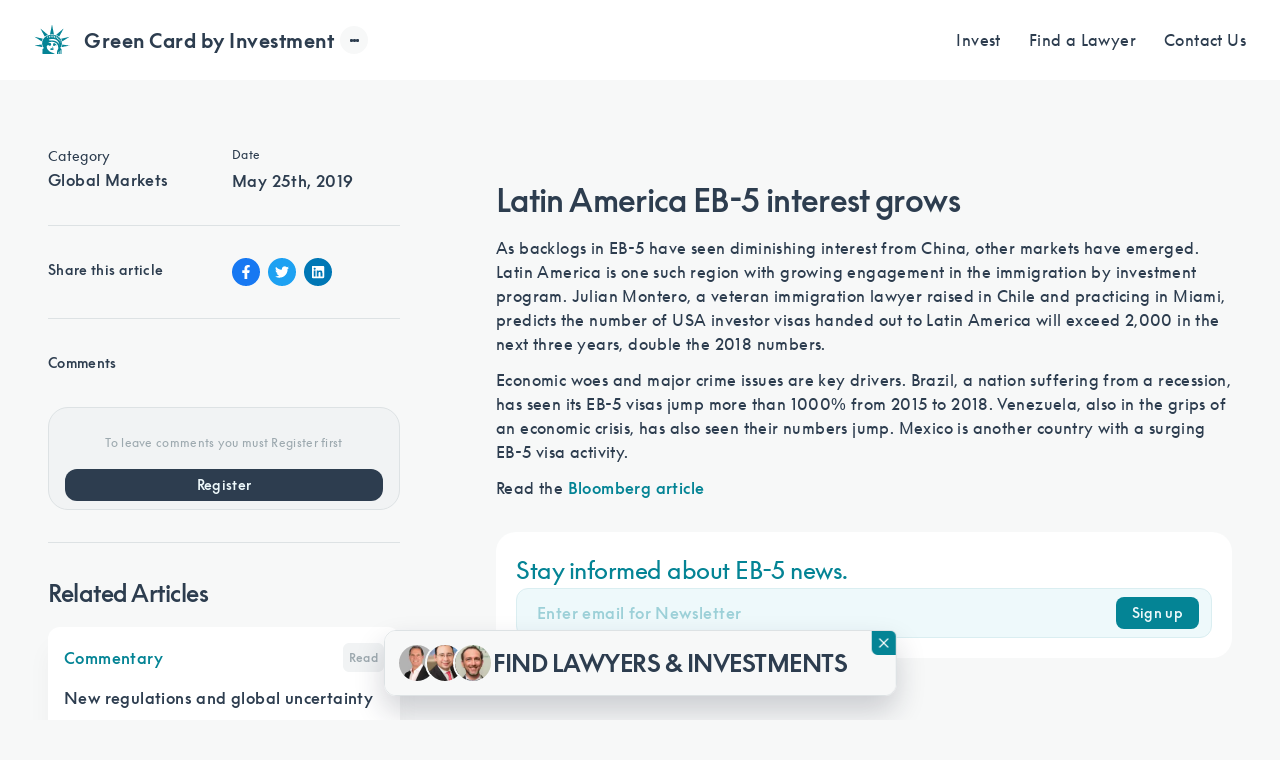

--- FILE ---
content_type: text/html; charset=utf-8
request_url: https://greencardbyinvestment.com/article/latin-america-eb-5-interest-grows
body_size: 19202
content:
<!DOCTYPE html><html lang="en" class="__variable_c8bd86"><head><meta charSet="utf-8"/><meta name="viewport" content="width=device-width, initial-scale=1"/><link rel="preload" href="/_next/static/media/334e2af6894a1ab1-s.p.woff2" as="font" crossorigin="" type="font/woff2"/><link rel="preload" href="/_next/static/media/42719fa8bf90bc7f-s.p.woff2" as="font" crossorigin="" type="font/woff2"/><link rel="preload" href="/_next/static/media/5c149b65771f2153-s.p.woff2" as="font" crossorigin="" type="font/woff2"/><link rel="preload" href="/_next/static/media/7fe601e8ae35a241-s.p.woff2" as="font" crossorigin="" type="font/woff2"/><link rel="preload" href="/_next/static/media/ffded24f09c05365-s.p.woff2" as="font" crossorigin="" type="font/woff2"/><link rel="preload" as="image" imageSrcSet="/_next/image?url=https%3A%2F%2Fstorage.googleapis.com%2Feb5-gcbi-storage%2Fupload%2F60e745afef905.jpg&amp;w=16&amp;q=75 16w, /_next/image?url=https%3A%2F%2Fstorage.googleapis.com%2Feb5-gcbi-storage%2Fupload%2F60e745afef905.jpg&amp;w=32&amp;q=75 32w, /_next/image?url=https%3A%2F%2Fstorage.googleapis.com%2Feb5-gcbi-storage%2Fupload%2F60e745afef905.jpg&amp;w=48&amp;q=75 48w, /_next/image?url=https%3A%2F%2Fstorage.googleapis.com%2Feb5-gcbi-storage%2Fupload%2F60e745afef905.jpg&amp;w=64&amp;q=75 64w, /_next/image?url=https%3A%2F%2Fstorage.googleapis.com%2Feb5-gcbi-storage%2Fupload%2F60e745afef905.jpg&amp;w=96&amp;q=75 96w, /_next/image?url=https%3A%2F%2Fstorage.googleapis.com%2Feb5-gcbi-storage%2Fupload%2F60e745afef905.jpg&amp;w=128&amp;q=75 128w, /_next/image?url=https%3A%2F%2Fstorage.googleapis.com%2Feb5-gcbi-storage%2Fupload%2F60e745afef905.jpg&amp;w=256&amp;q=75 256w, /_next/image?url=https%3A%2F%2Fstorage.googleapis.com%2Feb5-gcbi-storage%2Fupload%2F60e745afef905.jpg&amp;w=384&amp;q=75 384w, /_next/image?url=https%3A%2F%2Fstorage.googleapis.com%2Feb5-gcbi-storage%2Fupload%2F60e745afef905.jpg&amp;w=640&amp;q=75 640w, /_next/image?url=https%3A%2F%2Fstorage.googleapis.com%2Feb5-gcbi-storage%2Fupload%2F60e745afef905.jpg&amp;w=750&amp;q=75 750w, /_next/image?url=https%3A%2F%2Fstorage.googleapis.com%2Feb5-gcbi-storage%2Fupload%2F60e745afef905.jpg&amp;w=828&amp;q=75 828w, /_next/image?url=https%3A%2F%2Fstorage.googleapis.com%2Feb5-gcbi-storage%2Fupload%2F60e745afef905.jpg&amp;w=1080&amp;q=75 1080w, /_next/image?url=https%3A%2F%2Fstorage.googleapis.com%2Feb5-gcbi-storage%2Fupload%2F60e745afef905.jpg&amp;w=1200&amp;q=75 1200w, /_next/image?url=https%3A%2F%2Fstorage.googleapis.com%2Feb5-gcbi-storage%2Fupload%2F60e745afef905.jpg&amp;w=1920&amp;q=75 1920w, /_next/image?url=https%3A%2F%2Fstorage.googleapis.com%2Feb5-gcbi-storage%2Fupload%2F60e745afef905.jpg&amp;w=2048&amp;q=75 2048w, /_next/image?url=https%3A%2F%2Fstorage.googleapis.com%2Feb5-gcbi-storage%2Fupload%2F60e745afef905.jpg&amp;w=3840&amp;q=75 3840w" imageSizes="(max-width: 640px) 640px, (max-width: 768px) 768px, (max-width: 1024px) 1024px, (max-width: 1280px) 1280px, (max-width: 1536px) 1536px, 1920px" fetchPriority="high"/><link rel="stylesheet" href="/_next/static/css/90881c23d2070522.css" data-precedence="next"/><link rel="stylesheet" href="/_next/static/css/7a1d0c9035fd5fa5.css" data-precedence="next"/><link rel="preload" as="script" fetchPriority="low" href="/_next/static/chunks/webpack-58f4ee75ff3cb640.js"/><script src="/_next/static/chunks/d4d8ac07-ef209d73971f840e.js" async=""></script><script src="/_next/static/chunks/5275-9a1f0d93d171d234.js" async=""></script><script src="/_next/static/chunks/main-app-44d3056fc1b4efd0.js" async=""></script><script src="/_next/static/chunks/6059-0ba60bdd61068970.js" async=""></script><script src="/_next/static/chunks/app/(main)/article/%5Bslug%5D/not-found-05dd7159ce3ecc6c.js" async=""></script><script src="/_next/static/chunks/app/layout-a7f62039d3faefcb.js" async=""></script><script src="/_next/static/chunks/b30cf794-218c6345c6891520.js" async=""></script><script src="/_next/static/chunks/7953-b0cd98012638b729.js" async=""></script><script src="/_next/static/chunks/5012-19ee2fa7ddb9e007.js" async=""></script><script src="/_next/static/chunks/1873-b51cd099053cf9a3.js" async=""></script><script src="/_next/static/chunks/9508-d70ecd0c73facffb.js" async=""></script><script src="/_next/static/chunks/8094-643073723142254d.js" async=""></script><script src="/_next/static/chunks/7434-71d14bd44accc822.js" async=""></script><script src="/_next/static/chunks/6038-c7c30daa4bb322e7.js" async=""></script><script src="/_next/static/chunks/app/(main)/article/%5Bslug%5D/page-4aa266f79a139291.js" async=""></script><script src="/_next/static/chunks/8688-ab6f5705fe00a351.js" async=""></script><script src="/_next/static/chunks/9223-115b0930a865322b.js" async=""></script><script src="/_next/static/chunks/6179-6eb63d3286dc30f7.js" async=""></script><script src="/_next/static/chunks/9244-6ebdfaf76876404f.js" async=""></script><script src="/_next/static/chunks/app/(main)/layout-f4d8d60ce7c7ea38.js" async=""></script><link rel="preload" href="https://www.googletagmanager.com/gtm.js?id=GTM-WFSMK75Q" as="script"/><link rel="apple-touch-icon" sizes="180x180" href="/apple-touch-icon.png"/><link rel="icon" type="image/png" sizes="32x32" href="/favicon-32x32.png"/><link rel="icon" type="image/png" sizes="16x16" href="/favicon-16x16.png"/><link rel="manifest" href="/site.webmanifest"/><link rel="mask-icon" href="/safari-pinned-tab.svg" color="#028090"/><meta name="msapplication-TileColor" content="#028090"/><meta name="theme-color" content="#028090"/><title>Latin America EB-5 interest grows</title><meta name="description" content="Latin America is one such region with growing engagement in the immigration by investment program."/><meta name="keywords" content="EB-5,Immigration,Green card,Investments,Lawyers,News"/><link rel="canonical" href="https://greencardbyinvestment.com/article/latin-america-eb-5-interest-grows"/><meta property="og:title" content="Latin America EB-5 interest grows"/><meta property="og:description" content="Latin America is one such region with growing engagement in the immigration by investment program."/><meta property="og:image" content="https://storage.googleapis.com/eb5-gcbi-storage/upload/60e745afef905.jpg"/><meta name="twitter:card" content="summary_large_image"/><meta name="twitter:title" content="Latin America EB-5 interest grows"/><meta name="twitter:description" content="Latin America is one such region with growing engagement in the immigration by investment program."/><meta name="twitter:image" content="https://storage.googleapis.com/eb5-gcbi-storage/upload/60e745afef905.jpg"/><meta name="next-size-adjust"/><noscript><img
            height="1"
            width="1"
            style="display:none"
            src="https://www.facebook.com/tr?id=1572037613649990&ev=PageView&noscript=1"
          /></noscript><script src="/_next/static/chunks/polyfills-78c92fac7aa8fdd8.js" noModule=""></script></head><body class="font-supreme bg-gray-1 text-blue-1 font-normal"><!--$--><div class="border-border-2 fixed bottom-4 left-4 z-[999] overflow-hidden rounded-xl rounded-tr-md border shadow-[0px_15px_30px_rgba(23,32,48,0.2)] md:bottom-6 md:left-1/2 md:-translate-x-1/2 false" style="bottom:24px"><div class="relative h-fit w-fit"><button class="bg-background-4 pe-12 flex h-16 items-center justify-center gap-4 p-3 text-left md:gap-6"><div class="flex items-center justify-center -space-x-3"><div class="border-background-4 relative aspect-square h-10 w-10 overflow-hidden rounded-full border-2"><img alt="Mitch Wexler" loading="lazy" decoding="async" data-nimg="fill" class="object-cover" style="position:absolute;height:100%;width:100%;left:0;top:0;right:0;bottom:0;color:transparent" sizes="80px" srcSet="/_next/image?url=https%3A%2F%2Fstorage.googleapis.com%2Feb5-gcbi-storage%2F1726676942298-Screenshot20240919at12.20.04AM.png&amp;w=16&amp;q=75 16w, /_next/image?url=https%3A%2F%2Fstorage.googleapis.com%2Feb5-gcbi-storage%2F1726676942298-Screenshot20240919at12.20.04AM.png&amp;w=32&amp;q=75 32w, /_next/image?url=https%3A%2F%2Fstorage.googleapis.com%2Feb5-gcbi-storage%2F1726676942298-Screenshot20240919at12.20.04AM.png&amp;w=48&amp;q=75 48w, /_next/image?url=https%3A%2F%2Fstorage.googleapis.com%2Feb5-gcbi-storage%2F1726676942298-Screenshot20240919at12.20.04AM.png&amp;w=64&amp;q=75 64w, /_next/image?url=https%3A%2F%2Fstorage.googleapis.com%2Feb5-gcbi-storage%2F1726676942298-Screenshot20240919at12.20.04AM.png&amp;w=96&amp;q=75 96w, /_next/image?url=https%3A%2F%2Fstorage.googleapis.com%2Feb5-gcbi-storage%2F1726676942298-Screenshot20240919at12.20.04AM.png&amp;w=128&amp;q=75 128w, /_next/image?url=https%3A%2F%2Fstorage.googleapis.com%2Feb5-gcbi-storage%2F1726676942298-Screenshot20240919at12.20.04AM.png&amp;w=256&amp;q=75 256w, /_next/image?url=https%3A%2F%2Fstorage.googleapis.com%2Feb5-gcbi-storage%2F1726676942298-Screenshot20240919at12.20.04AM.png&amp;w=384&amp;q=75 384w, /_next/image?url=https%3A%2F%2Fstorage.googleapis.com%2Feb5-gcbi-storage%2F1726676942298-Screenshot20240919at12.20.04AM.png&amp;w=640&amp;q=75 640w, /_next/image?url=https%3A%2F%2Fstorage.googleapis.com%2Feb5-gcbi-storage%2F1726676942298-Screenshot20240919at12.20.04AM.png&amp;w=750&amp;q=75 750w, /_next/image?url=https%3A%2F%2Fstorage.googleapis.com%2Feb5-gcbi-storage%2F1726676942298-Screenshot20240919at12.20.04AM.png&amp;w=828&amp;q=75 828w, /_next/image?url=https%3A%2F%2Fstorage.googleapis.com%2Feb5-gcbi-storage%2F1726676942298-Screenshot20240919at12.20.04AM.png&amp;w=1080&amp;q=75 1080w, /_next/image?url=https%3A%2F%2Fstorage.googleapis.com%2Feb5-gcbi-storage%2F1726676942298-Screenshot20240919at12.20.04AM.png&amp;w=1200&amp;q=75 1200w, /_next/image?url=https%3A%2F%2Fstorage.googleapis.com%2Feb5-gcbi-storage%2F1726676942298-Screenshot20240919at12.20.04AM.png&amp;w=1920&amp;q=75 1920w, /_next/image?url=https%3A%2F%2Fstorage.googleapis.com%2Feb5-gcbi-storage%2F1726676942298-Screenshot20240919at12.20.04AM.png&amp;w=2048&amp;q=75 2048w, /_next/image?url=https%3A%2F%2Fstorage.googleapis.com%2Feb5-gcbi-storage%2F1726676942298-Screenshot20240919at12.20.04AM.png&amp;w=3840&amp;q=75 3840w" src="/_next/image?url=https%3A%2F%2Fstorage.googleapis.com%2Feb5-gcbi-storage%2F1726676942298-Screenshot20240919at12.20.04AM.png&amp;w=3840&amp;q=75"/></div><div class="border-background-4 relative aspect-square h-10 w-10 overflow-hidden rounded-full border-2"><img alt="Rogelio J. Carrasquillo " loading="lazy" decoding="async" data-nimg="fill" class="object-cover" style="position:absolute;height:100%;width:100%;left:0;top:0;right:0;bottom:0;color:transparent" sizes="80px" srcSet="/_next/image?url=https%3A%2F%2Fstorage.googleapis.com%2Feb5-gcbi-storage%2Fupload%2F1668767949925-RogelioRoyCarrasquillo.jpg&amp;w=16&amp;q=75 16w, /_next/image?url=https%3A%2F%2Fstorage.googleapis.com%2Feb5-gcbi-storage%2Fupload%2F1668767949925-RogelioRoyCarrasquillo.jpg&amp;w=32&amp;q=75 32w, /_next/image?url=https%3A%2F%2Fstorage.googleapis.com%2Feb5-gcbi-storage%2Fupload%2F1668767949925-RogelioRoyCarrasquillo.jpg&amp;w=48&amp;q=75 48w, /_next/image?url=https%3A%2F%2Fstorage.googleapis.com%2Feb5-gcbi-storage%2Fupload%2F1668767949925-RogelioRoyCarrasquillo.jpg&amp;w=64&amp;q=75 64w, /_next/image?url=https%3A%2F%2Fstorage.googleapis.com%2Feb5-gcbi-storage%2Fupload%2F1668767949925-RogelioRoyCarrasquillo.jpg&amp;w=96&amp;q=75 96w, /_next/image?url=https%3A%2F%2Fstorage.googleapis.com%2Feb5-gcbi-storage%2Fupload%2F1668767949925-RogelioRoyCarrasquillo.jpg&amp;w=128&amp;q=75 128w, /_next/image?url=https%3A%2F%2Fstorage.googleapis.com%2Feb5-gcbi-storage%2Fupload%2F1668767949925-RogelioRoyCarrasquillo.jpg&amp;w=256&amp;q=75 256w, /_next/image?url=https%3A%2F%2Fstorage.googleapis.com%2Feb5-gcbi-storage%2Fupload%2F1668767949925-RogelioRoyCarrasquillo.jpg&amp;w=384&amp;q=75 384w, /_next/image?url=https%3A%2F%2Fstorage.googleapis.com%2Feb5-gcbi-storage%2Fupload%2F1668767949925-RogelioRoyCarrasquillo.jpg&amp;w=640&amp;q=75 640w, /_next/image?url=https%3A%2F%2Fstorage.googleapis.com%2Feb5-gcbi-storage%2Fupload%2F1668767949925-RogelioRoyCarrasquillo.jpg&amp;w=750&amp;q=75 750w, /_next/image?url=https%3A%2F%2Fstorage.googleapis.com%2Feb5-gcbi-storage%2Fupload%2F1668767949925-RogelioRoyCarrasquillo.jpg&amp;w=828&amp;q=75 828w, /_next/image?url=https%3A%2F%2Fstorage.googleapis.com%2Feb5-gcbi-storage%2Fupload%2F1668767949925-RogelioRoyCarrasquillo.jpg&amp;w=1080&amp;q=75 1080w, /_next/image?url=https%3A%2F%2Fstorage.googleapis.com%2Feb5-gcbi-storage%2Fupload%2F1668767949925-RogelioRoyCarrasquillo.jpg&amp;w=1200&amp;q=75 1200w, /_next/image?url=https%3A%2F%2Fstorage.googleapis.com%2Feb5-gcbi-storage%2Fupload%2F1668767949925-RogelioRoyCarrasquillo.jpg&amp;w=1920&amp;q=75 1920w, /_next/image?url=https%3A%2F%2Fstorage.googleapis.com%2Feb5-gcbi-storage%2Fupload%2F1668767949925-RogelioRoyCarrasquillo.jpg&amp;w=2048&amp;q=75 2048w, /_next/image?url=https%3A%2F%2Fstorage.googleapis.com%2Feb5-gcbi-storage%2Fupload%2F1668767949925-RogelioRoyCarrasquillo.jpg&amp;w=3840&amp;q=75 3840w" src="/_next/image?url=https%3A%2F%2Fstorage.googleapis.com%2Feb5-gcbi-storage%2Fupload%2F1668767949925-RogelioRoyCarrasquillo.jpg&amp;w=3840&amp;q=75"/></div><div class="border-background-4 relative aspect-square h-10 w-10 overflow-hidden rounded-full border-2"><img alt="Joel Yanovich" loading="lazy" decoding="async" data-nimg="fill" class="object-cover" style="position:absolute;height:100%;width:100%;left:0;top:0;right:0;bottom:0;color:transparent" sizes="80px" srcSet="/_next/image?url=https%3A%2F%2Fstorage.googleapis.com%2Feb5-gcbi-storage%2F1678461957901-Headshot1.png&amp;w=16&amp;q=75 16w, /_next/image?url=https%3A%2F%2Fstorage.googleapis.com%2Feb5-gcbi-storage%2F1678461957901-Headshot1.png&amp;w=32&amp;q=75 32w, /_next/image?url=https%3A%2F%2Fstorage.googleapis.com%2Feb5-gcbi-storage%2F1678461957901-Headshot1.png&amp;w=48&amp;q=75 48w, /_next/image?url=https%3A%2F%2Fstorage.googleapis.com%2Feb5-gcbi-storage%2F1678461957901-Headshot1.png&amp;w=64&amp;q=75 64w, /_next/image?url=https%3A%2F%2Fstorage.googleapis.com%2Feb5-gcbi-storage%2F1678461957901-Headshot1.png&amp;w=96&amp;q=75 96w, /_next/image?url=https%3A%2F%2Fstorage.googleapis.com%2Feb5-gcbi-storage%2F1678461957901-Headshot1.png&amp;w=128&amp;q=75 128w, /_next/image?url=https%3A%2F%2Fstorage.googleapis.com%2Feb5-gcbi-storage%2F1678461957901-Headshot1.png&amp;w=256&amp;q=75 256w, /_next/image?url=https%3A%2F%2Fstorage.googleapis.com%2Feb5-gcbi-storage%2F1678461957901-Headshot1.png&amp;w=384&amp;q=75 384w, /_next/image?url=https%3A%2F%2Fstorage.googleapis.com%2Feb5-gcbi-storage%2F1678461957901-Headshot1.png&amp;w=640&amp;q=75 640w, /_next/image?url=https%3A%2F%2Fstorage.googleapis.com%2Feb5-gcbi-storage%2F1678461957901-Headshot1.png&amp;w=750&amp;q=75 750w, /_next/image?url=https%3A%2F%2Fstorage.googleapis.com%2Feb5-gcbi-storage%2F1678461957901-Headshot1.png&amp;w=828&amp;q=75 828w, /_next/image?url=https%3A%2F%2Fstorage.googleapis.com%2Feb5-gcbi-storage%2F1678461957901-Headshot1.png&amp;w=1080&amp;q=75 1080w, /_next/image?url=https%3A%2F%2Fstorage.googleapis.com%2Feb5-gcbi-storage%2F1678461957901-Headshot1.png&amp;w=1200&amp;q=75 1200w, /_next/image?url=https%3A%2F%2Fstorage.googleapis.com%2Feb5-gcbi-storage%2F1678461957901-Headshot1.png&amp;w=1920&amp;q=75 1920w, /_next/image?url=https%3A%2F%2Fstorage.googleapis.com%2Feb5-gcbi-storage%2F1678461957901-Headshot1.png&amp;w=2048&amp;q=75 2048w, /_next/image?url=https%3A%2F%2Fstorage.googleapis.com%2Feb5-gcbi-storage%2F1678461957901-Headshot1.png&amp;w=3840&amp;q=75 3840w" src="/_next/image?url=https%3A%2F%2Fstorage.googleapis.com%2Feb5-gcbi-storage%2F1678461957901-Headshot1.png&amp;w=3840&amp;q=75"/></div></div><span class="text-text-3 w-fit whitespace-nowrap text-xs font-bold uppercase tracking-widest md:text-xl">Find Lawyers &amp; <br class=" md:hidden"/>Investments</span></button><button class="bg-accent-2 text-background-3 absolute right-0 top-0 flex aspect-square h-6 w-6 shrink-0 items-center justify-center rounded-bl-md"><svg xmlns="http://www.w3.org/2000/svg" width="16" height="16" viewBox="0 0 24 24" fill="none" stroke="currentColor" stroke-width="2" stroke-linecap="round" stroke-linejoin="round" class="lucide lucide-x"><path d="M18 6 6 18"></path><path d="m6 6 12 12"></path></svg></button></div></div><!--/$--><div class="fixed inset-x-0 top-0 z-40 bg-background"><header class="mx-auto bg-background max-w-screen-2xl"><div class="flex items-center justify-between h-20 px-5 2xl:px-0"><div class="flex items-center justify-center gap-2.5"><a class="flex items-center gap-2.5 lg:gap-3" href="/"><svg width="64" height="40" viewBox="0 0 64 40" fill="none" class="h-8"><path fill-rule="evenodd" clip-rule="evenodd" d="M43.8677 35.6129V37.5H42.6159V32.9688C42.6159 32.9261 42.6008 32.8846 42.5729 32.8504C42.545 32.8161 42.5057 32.7909 42.4609 32.7784C42.416 32.7659 42.368 32.7668 42.3237 32.7809C42.2795 32.7951 42.2414 32.8218 42.215 32.8571C41.9538 33.2057 41.8141 33.6177 41.8142 34.0395V37.4991H40.8442V34.9641C40.8433 34.9259 40.8298 34.8889 40.8053 34.8578C40.7809 34.8267 40.7466 34.8031 40.7071 34.7901C40.6676 34.7771 40.6247 34.7753 40.584 34.7848C40.5433 34.7944 40.5068 34.815 40.4792 34.8438C40.2436 35.0967 40.1143 35.4173 40.1143 35.7487V37.4991H38.2829V35.5424C38.2829 33.0057 39.5196 32.0897 39.7002 31.2948C40.4291 25.8312 37.1758 23.8444 36.5065 23.3924C33.1095 21.752 30.0756 21.8036 27.4047 23.5471L30.7232 23.9966C30.7585 24.0013 30.7916 24.0149 30.8188 24.0358C30.846 24.0568 30.8662 24.0843 30.8771 24.1151C30.888 24.146 30.8892 24.179 30.8806 24.2104C30.8719 24.2419 30.8538 24.2705 30.8281 24.293C30.7461 24.3663 30.6884 24.459 30.6616 24.5607C30.6349 24.6624 30.6402 24.7688 30.6769 24.8679L30.9548 25.6172C31.0059 25.7552 31.0251 25.9013 31.0114 26.0463C30.9977 26.1914 30.9512 26.3323 30.8749 26.4603C30.7986 26.5884 30.6942 26.7007 30.568 26.7904C30.4419 26.8802 30.2968 26.9453 30.1417 26.9818L29.6388 27.0996L26.9244 27.6581L28.3586 26.6905C28.4078 26.6575 28.4457 26.6124 28.4677 26.5605C28.4897 26.5086 28.4949 26.4521 28.4828 26.3976C28.4707 26.3431 28.4417 26.2929 28.3993 26.2529C28.3569 26.2128 28.3027 26.1846 28.2433 26.1715C27.8158 26.0759 27.3643 26.1315 26.9802 26.327L26.5207 26.5608C26.1997 26.7241 25.9325 26.9624 25.7465 27.2509C25.5605 27.5394 25.4626 27.8677 25.4627 28.2021V28.6558C25.4627 29.6714 25.7861 30.6653 26.394 31.5174L27.1815 32.6216C28.0767 33.8759 29.403 34.8261 30.9539 35.3242L31.7329 35.5751C33.1187 36.0206 34.4145 36.67 35.5686 37.4974H35.5591L20.1389 37.4931L19.9697 35.6017L20.0208 31.55C20.4216 31.1496 20.8282 30.7887 21.2385 30.4673L21.8105 30.023C20.39 28.2736 19.6227 26.157 19.6208 23.9828C19.6208 18.1136 25.1592 13.3478 32.0014 13.3478C38.8436 13.3478 44.383 18.1136 44.383 23.9828C44.383 26.1294 43.6398 28.1797 42.2784 29.9156L42.7974 30.4784L42.7993 30.4759L43.8677 31.55V35.6129ZM20.137 28.905L10.1361 26.8976C14.9229 26.2128 17.8718 25.802 18.9827 25.6662C19.1774 26.7971 19.5679 27.8867 20.137 28.905ZM19.0971 21.7365L10 15.8922L20.554 18.3783C19.8663 19.4164 19.3745 20.5513 19.0971 21.7365ZM22.9441 15.7496L17.4539 5.56057C22.7295 10.0471 25.8627 12.7059 26.8544 13.5351C25.4185 14.0603 24.0957 14.8097 22.9441 15.7496ZM29.5187 12.8373L32.0033 0.5C33.3695 7.51726 34.1712 11.6257 34.4066 12.8245C32.7892 12.567 31.1344 12.5714 29.5187 12.8373ZM37.2014 13.5549L46.5953 5.56057C43.5557 11.1187 41.7017 14.5079 41.0323 15.7264C39.9012 14.8089 38.6055 14.0745 37.2014 13.5549ZM43.4583 18.3877L54 15.9936C49.1121 19.0614 46.081 20.9691 44.9048 21.7168C44.6275 20.5423 44.1387 19.4175 43.4583 18.3877ZM45.0192 25.6851L53.8884 27.0188L43.8819 28.8784C44.4397 27.8738 44.8245 26.7997 45.0192 25.6851ZM26.3883 17.2019C26.6417 17.1451 26.8922 17.0927 27.1418 17.0437L26.7712 15.4514L25.9326 15.9189L26.3883 17.2019ZM28.4068 16.8323C28.6886 16.792 28.9675 16.7576 29.2436 16.7292L29.0006 14.7442L28.0268 15.0192L28.4068 16.8323ZM30.4774 16.6399C30.7742 16.627 31.0673 16.6218 31.3566 16.6235V14.4348H30.3166L30.4774 16.6399ZM32.6358 16.6794C32.961 16.7069 33.2806 16.7438 33.5945 16.7911L33.8101 14.4348H32.6358V16.6794ZM34.7394 17.0094C35.0372 17.0798 35.3294 17.1589 35.6168 17.2491L36.0725 14.9203L34.9039 14.5663L34.7394 17.0094ZM36.532 17.5739C36.809 17.6857 37.0803 17.806 37.346 17.9366L38.0485 15.8785L37.1144 15.4514L36.532 17.5739ZM38.3 18.4625C38.5609 18.6232 38.8171 18.795 39.0667 18.9764L40.0386 17.2302L39.1102 16.572L38.3 18.4625ZM39.8618 19.6097C40.0916 19.8099 40.3157 20.0196 40.5331 20.2387L41.4001 18.9257L40.657 18.0131L39.8618 19.6097ZM41.2044 20.9683C41.3972 21.1951 41.5844 21.4306 41.7669 21.6755L42.5923 20.8368L42.0496 19.8314L41.2044 20.9683ZM42.3172 22.4635C42.4694 22.6981 42.6187 22.9396 42.7625 23.1888L43.0678 22.9447L42.8693 21.9075L42.3172 22.4635ZM30.1654 32.3217H33.5595C33.1586 32.5185 32.5933 32.6165 31.8624 32.6165C31.1326 32.6165 30.5672 32.5185 30.1654 32.3217ZM28.2679 20.1691L28.3756 20.2344C28.8484 20.5223 29.4156 20.6546 29.9829 20.6074C35.7908 20.1313 39.6642 22.1103 41.6024 26.5436C39.9346 19.6655 35.5327 17.2629 28.3974 19.3338C28.3051 19.3607 28.223 19.4107 28.1605 19.478C28.0981 19.5453 28.0577 19.6273 28.0442 19.7145C28.0307 19.8018 28.0445 19.8907 28.0841 19.9711C28.1236 20.0515 28.1873 20.1201 28.2679 20.1691ZM29.1036 32.1816C29.5813 31.854 30.1261 31.6162 30.7062 31.4821L30.9009 31.4366C31.6059 31.2738 32.3442 31.2723 33.0499 31.4323L33.3515 31.501C33.8874 31.6224 34.3849 31.8554 34.8047 32.1816H29.1036ZM33.4933 24.0481H34.9815C35.4854 24.0481 35.9628 24.2569 36.2767 24.6153L38.2839 26.9011L36.9584 26.3202C36.636 26.1794 36.2722 26.1372 35.9212 26.1999C35.5033 26.2738 35.2273 26.3116 35.093 26.3116C35.9023 26.8401 36.5868 27.2886 37.1475 27.6573L34.313 27.2792L33.7429 27.2036C33.5775 27.1815 33.4262 27.1061 33.3169 26.991C33.2075 26.876 33.1473 26.7291 33.1473 26.5771C33.1473 26.2179 33.2409 25.8639 33.4196 25.5425L33.7694 24.9152C33.8621 24.7708 33.8621 24.6608 33.7694 24.586C33.6473 24.4938 33.5221 24.405 33.3941 24.3197C33.3659 24.3008 33.345 24.2744 33.3344 24.2441C33.3238 24.2138 33.324 24.1812 33.335 24.1511C33.3461 24.1209 33.3673 24.0947 33.3958 24.0762C33.4242 24.0577 33.4584 24.0479 33.4933 24.0481ZM32.5763 29.8142C32.7644 29.5194 32.892 27.7862 33.0584 27.5387C33.1851 28.4109 33.1851 29.2659 33.5179 29.7016C33.8507 30.1382 34.3906 30.6881 33.8167 30.7723C33.2437 30.8574 32.8618 31.0198 31.9163 30.9915C30.9709 30.9622 30.2883 30.8299 29.9555 30.6563C29.6227 30.4845 30.7118 29.8477 31.0758 29.9396C31.7849 30.0342 32.39 30.1098 32.5772 29.815L32.5763 29.8142Z" fill="#048495"></path></svg><span class="text-sm font-bold text-text whitespace-nowrap lg:text-lg">Green Card by Investment</span></a><button class="aspect-square h-10 w-10 items-center justify-center overflow-hidden hidden lg:flex"><div class="flex aspect-square h-7 w-7 items-center justify-center gap-0.5 rounded-full transition-opacity duration-300 ease-in-out hover:opacity-70 bg-background-2"><div class="aspect-square h-[3px] w-[3px] overflow-hidden rounded-full duration-300 ease-in-out order-1 bg-text scale-100"></div><div class="aspect-square h-[3px] w-[3px] overflow-hidden rounded-full duration-300 ease-in-out order-3 bg-text scale-100"></div><div class="order-2 overflow-hidden rounded-full duration-300 ease-in-out bg-text h-[3px] w-[3px]"></div></div></button></div><div class="flex items-center"><div class="hidden lg:flex lg:items-center"><a href="https://eb5marketplace.com" target="_blank" class="text-blue-1 inline-flex h-10 items-center gap-1.5 rounded-[10px] px-3.5 transition-colors duration-200 ease-out"><span class="whitespace-nowrap">Invest</span></a><a class="text-blue-1 inline-flex h-10 items-center gap-1.5 rounded-[10px] px-3.5 transition-colors duration-200 ease-out" href="/eb-5-lawyers"><span class="whitespace-nowrap">Find a Lawyer</span></a><button class="text-blue-1 inline-flex h-10 items-center gap-1.5 rounded-[10px] px-3.5 transition-colors duration-200 ease-out" type="button" aria-haspopup="dialog" aria-expanded="false" aria-controls="radix-:R3cjfjja:" data-state="closed"><span class="whitespace-nowrap">Contact Us</span></button></div><div class="flex items-center gap-3 lg:gap-7"><button class="lg:hidden"><div class="flex h-10 w-10 items-center justify-center" aria-label="Open Navigation"><div class="relative block h-4 w-5 shrink-0"><span class="bg-text absolute inset-x-0 block h-0.5 origin-center rounded-full transition-all top-0 rotate-0"></span><span class="bg-text absolute inset-x-0 top-1/2 block h-0.5 -translate-y-1/2 rounded-full transition-opacity false"></span><span class="bg-text absolute inset-x-0 block h-0.5 origin-center rounded-full transition-all bottom-0 rotate-0"></span></div></div></button></div></div></div></header><div class="bg-background overflow-hidden md:top-24 md:right-5 md:w-96 md:rounded-[20px] lg:absolute" style="height:0px;opacity:0.5"><div class="mx-auto flex max-h-[calc(100vh-5rem)] max-w-screen-2xl flex-col gap-4 overflow-y-auto px-5 pb-6 md:max-h-[calc(100vh-7rem)] md:pt-5 2xl:px-12"><nav class="flex flex-col gap-4"><a href="https://eb5marketplace.com" target="_blank" class="xl:bg-background-2 xl:hover:bg-border flex flex-col justify-between gap-2 transition-colors xl:min-h-[192px] xl:gap-5 xl:rounded-[20px] xl:px-8 xl:py-7"><span class="flex items-center justify-between gap-4"><span class="text-blue-1 text-sm font-bold xl:text-lg">Find an Investment</span><svg xmlns="http://www.w3.org/2000/svg" width="24" height="24" viewBox="0 0 24 24" fill="none" stroke="currentColor" stroke-width="2" stroke-linecap="round" stroke-linejoin="round" class="text-accent h-4 w-4 xl:h-6 xl:w-6"><path d="M5 12h14"></path><path d="m12 5 7 7-7 7"></path></svg></span><span class="text-text-2 text-xs font-normal xl:text-base">Review EB-5 projects with full due diligence</span></a><a class="xl:bg-background-2 xl:hover:bg-border flex flex-col justify-between gap-2 transition-colors xl:min-h-[192px] xl:gap-5 xl:rounded-[20px] xl:px-8 xl:py-7" href="/eb-5-lawyers"><span class="flex items-center justify-between gap-4"><span class="text-blue-1 text-sm font-bold xl:text-lg">Find a Lawyer</span><svg xmlns="http://www.w3.org/2000/svg" width="24" height="24" viewBox="0 0 24 24" fill="none" stroke="currentColor" stroke-width="2" stroke-linecap="round" stroke-linejoin="round" class="text-accent h-4 w-4 xl:h-6 xl:w-6"><path d="M5 12h14"></path><path d="m12 5 7 7-7 7"></path></svg></span><span class="text-text-2 text-xs font-normal xl:text-base">EB-5 lawyers guide you through the immigration process</span></a><button class="bg-accent text-background inline-flex h-14 w-full items-center justify-center rounded-xl px-4" type="button" aria-haspopup="dialog" aria-expanded="false" aria-controls="radix-:Rsrfjja:" data-state="closed"><span>Contact Us</span></button></nav></div></div><div class="overflow-hidden bg-background" style="height:0px"><div class="mx-auto grid max-w-screen-2xl grid-cols-1 gap-5 px-5 pb-4 sm:grid-cols-2 lg:grid-cols-3 lg:pt-9 lg:pb-16 2xl:px-0"></div></div></div><button class="fixed top-1/2 -right-8 z-50 flex -translate-y-1/2 -rotate-90 rounded-t-lg px-4 py-2 transition-transform duration-500 md:hidden translate-x-20 bg-teal-4 text-gray-1" type="button" aria-haspopup="dialog" aria-expanded="false" aria-controls="radix-:R4fjja:" data-state="closed">Talk to us</button><div class="pt-20"><div class="px-sideSm md:px-side"><div class="mx-auto max-w-screen-2xl py-8 sm:py-16"><div class="mb-12 flex flex-col-reverse gap-8 md:grid md:grid-cols-[22rem,1fr] lg:gap-24"><div class="w-full space-y-8"><div class="grid grid-cols-2 gap-4"><div class=""><p class="text-sm" id="category">Category</p><a class="font-medium text-green-700" aria-labelledby="category" href="/eb-5-news/global-markets">Global Markets</a></div><div class=""><p class="pb-1 text-xs" id="date">Date</p><p class="font-medium text-green-700" aria-labelledby="date">May 25th, 2019</p></div></div><div class="border-gray-4 grid grid-cols-2 gap-4 border-t pt-8"><h6 class="text-sm font-medium">Share this article</h6><div class="inline-flex space-x-2"><a href="https://www.facebook.com/sharer/sharer.php?u=https://greencardbyinvestment.com/article/latin-america-eb-5-interest-grows" target="_blank" rel="noopener noreferrer" aria-label="Facebook Share" class="grid h-7 w-7 place-items-center rounded-full bg-[#1778F2] text-white"><svg stroke="currentColor" fill="currentColor" stroke-width="0" viewBox="0 0 320 512" color="#fff" style="color:#fff" height="14px" width="14px" xmlns="http://www.w3.org/2000/svg"><path d="M279.14 288l14.22-92.66h-88.91v-60.13c0-25.35 12.42-50.06 52.24-50.06h40.42V6.26S260.43 0 225.36 0c-73.22 0-121.08 44.38-121.08 124.72v70.62H22.89V288h81.39v224h100.17V288z"></path></svg></a><a href="https://twitter.com/intent/tweet?url=https://greencardbyinvestment.com/article/latin-america-eb-5-interest-grows" target="_blank" rel="noopener noreferrer" aria-label="Twitter Share" class="grid h-7 w-7 place-items-center rounded-full bg-[#1DA1F2] text-white"><svg stroke="currentColor" fill="currentColor" stroke-width="0" viewBox="0 0 512 512" color="#fff" style="color:#fff" height="14px" width="14px" xmlns="http://www.w3.org/2000/svg"><path d="M459.37 151.716c.325 4.548.325 9.097.325 13.645 0 138.72-105.583 298.558-298.558 298.558-59.452 0-114.68-17.219-161.137-47.106 8.447.974 16.568 1.299 25.34 1.299 49.055 0 94.213-16.568 130.274-44.832-46.132-.975-84.792-31.188-98.112-72.772 6.498.974 12.995 1.624 19.818 1.624 9.421 0 18.843-1.3 27.614-3.573-48.081-9.747-84.143-51.98-84.143-102.985v-1.299c13.969 7.797 30.214 12.67 47.431 13.319-28.264-18.843-46.781-51.005-46.781-87.391 0-19.492 5.197-37.36 14.294-52.954 51.655 63.675 129.3 105.258 216.365 109.807-1.624-7.797-2.599-15.918-2.599-24.04 0-57.828 46.782-104.934 104.934-104.934 30.213 0 57.502 12.67 76.67 33.137 23.715-4.548 46.456-13.32 66.599-25.34-7.798 24.366-24.366 44.833-46.132 57.827 21.117-2.273 41.584-8.122 60.426-16.243-14.292 20.791-32.161 39.308-52.628 54.253z"></path></svg></a><a aria-label="Linkin Share" href="https://www.linkedin.com/sharing/share-offsite/?url=https://greencardbyinvestment.com/article/latin-america-eb-5-interest-grows" target="_blank" rel="noopener noreferrer" class="grid h-7 w-7 place-items-center rounded-full bg-[#0077B5] text-white"><svg stroke="currentColor" fill="currentColor" stroke-width="0" viewBox="0 0 448 512" color="#fff" style="color:#fff" height="14px" width="14px" xmlns="http://www.w3.org/2000/svg"><path d="M416 32H31.9C14.3 32 0 46.5 0 64.3v383.4C0 465.5 14.3 480 31.9 480H416c17.6 0 32-14.5 32-32.3V64.3c0-17.8-14.4-32.3-32-32.3zM135.4 416H69V202.2h66.5V416zm-33.2-243c-21.3 0-38.5-17.3-38.5-38.5S80.9 96 102.2 96c21.2 0 38.5 17.3 38.5 38.5 0 21.3-17.2 38.5-38.5 38.5zm282.1 243h-66.4V312c0-24.8-.5-56.7-34.5-56.7-34.6 0-39.9 27-39.9 54.9V416h-66.4V202.2h63.7v29.2h.9c8.9-16.8 30.6-34.5 62.9-34.5 67.2 0 79.7 44.3 79.7 101.9V416z"></path></svg></a></div></div><div class="border-gray-4 space-y-8 border-t pt-8"><h3 class="text-sm font-medium">Comments</h3><div class="bg-gray-2 border-gray-4 rounded-20 border px-4 py-2"><div class=""><p class="text-gray-5 py-4 text-center text-xs">To leave comments you must Register first</p><button class="bg-blue-1 text-teal-1 w-full rounded-xl px-4 py-1 text-sm font-medium">Register</button></div></div></div><div class="border-gray-4 space-y-4 border-t pt-8"><h2 class="text-xl font-medium">Related Articles</h2><a class="box-shadow relative block w-full overflow-hidden rounded-xl bg-white text-blue-800 transition-colors duration-300" href="/article/eb5-new-regulations-global-uncertainty-spur-interest"><div class="relative p-4"><div class="relative w-full space-y-3"><div class="flex items-center justify-between font-medium"><p class="font-medium text-teal-4 text-base">Commentary</p><div class="flex items-center justify-end space-x-4 text-xs"><span class="block text-xs rounded-md bg-gray-2 text-gray-5 px-1.5 py-1">Read</span></div></div><h3 class="overflow-hidden font-medium line-ellipsis-2 text-base">New regulations and global uncertainty spur interest in EB-5</h3></div></div></a><a class="box-shadow relative block w-full overflow-hidden rounded-xl bg-white text-blue-800 transition-colors duration-300" href="/article/eb5-brazil-millionaires-investors-us-opportunities-education"><div class="relative p-4"><div class="relative w-full mb-4 overflow-hidden bg-gray-100 rounded-lg aspect-[7/3]"><img alt="Image description article 2" loading="lazy" decoding="async" data-nimg="fill" class="object-cover" style="position:absolute;height:100%;width:100%;left:0;top:0;right:0;bottom:0;color:transparent" sizes="(max-width: 640px) 100vw, (max-width: 1024px) 50vw, (max-width: 1280px) 33vw, 33vw" srcSet="/_next/image?url=https%3A%2F%2Fstorage.googleapis.com%2Feb5-gcbi-storage%2Fupload%2F60c7afbadd096.jpg&amp;w=256&amp;q=75 256w, /_next/image?url=https%3A%2F%2Fstorage.googleapis.com%2Feb5-gcbi-storage%2Fupload%2F60c7afbadd096.jpg&amp;w=384&amp;q=75 384w, /_next/image?url=https%3A%2F%2Fstorage.googleapis.com%2Feb5-gcbi-storage%2Fupload%2F60c7afbadd096.jpg&amp;w=640&amp;q=75 640w, /_next/image?url=https%3A%2F%2Fstorage.googleapis.com%2Feb5-gcbi-storage%2Fupload%2F60c7afbadd096.jpg&amp;w=750&amp;q=75 750w, /_next/image?url=https%3A%2F%2Fstorage.googleapis.com%2Feb5-gcbi-storage%2Fupload%2F60c7afbadd096.jpg&amp;w=828&amp;q=75 828w, /_next/image?url=https%3A%2F%2Fstorage.googleapis.com%2Feb5-gcbi-storage%2Fupload%2F60c7afbadd096.jpg&amp;w=1080&amp;q=75 1080w, /_next/image?url=https%3A%2F%2Fstorage.googleapis.com%2Feb5-gcbi-storage%2Fupload%2F60c7afbadd096.jpg&amp;w=1200&amp;q=75 1200w, /_next/image?url=https%3A%2F%2Fstorage.googleapis.com%2Feb5-gcbi-storage%2Fupload%2F60c7afbadd096.jpg&amp;w=1920&amp;q=75 1920w, /_next/image?url=https%3A%2F%2Fstorage.googleapis.com%2Feb5-gcbi-storage%2Fupload%2F60c7afbadd096.jpg&amp;w=2048&amp;q=75 2048w, /_next/image?url=https%3A%2F%2Fstorage.googleapis.com%2Feb5-gcbi-storage%2Fupload%2F60c7afbadd096.jpg&amp;w=3840&amp;q=75 3840w" src="/_next/image?url=https%3A%2F%2Fstorage.googleapis.com%2Feb5-gcbi-storage%2Fupload%2F60c7afbadd096.jpg&amp;w=3840&amp;q=75"/></div><div class="relative w-full space-y-3"><div class="flex items-center justify-between font-medium"><p class="font-medium text-teal-4 text-base">Global Markets</p><div class="flex items-center justify-end space-x-4 text-xs"><span class="block text-xs rounded-md bg-gray-2 text-gray-5 px-1.5 py-1">Read</span></div></div><h3 class="overflow-hidden font-medium line-ellipsis-2 text-base">Brazil is producing more millionaires — and more interest in acquiring a ‘priceless’ future in the U.S. via EB-5</h3></div></div></a><a class="box-shadow relative block w-full overflow-hidden rounded-xl bg-white text-blue-800 transition-colors duration-300" href="/article/migration-chile-latin-america-us-eb5"><div class="relative p-4"><div class="relative w-full mb-4 overflow-hidden bg-gray-100 rounded-lg aspect-[7/3]"><img alt="Article Thumbnail" loading="lazy" decoding="async" data-nimg="fill" class="object-cover" style="position:absolute;height:100%;width:100%;left:0;top:0;right:0;bottom:0;color:transparent" sizes="(max-width: 640px) 100vw, (max-width: 1024px) 50vw, (max-width: 1280px) 33vw, 33vw" srcSet="/_next/image?url=https%3A%2F%2Fstorage.googleapis.com%2Feb5-gcbi-storage%2Fupload%2F617b55d0740fa.jpg&amp;w=256&amp;q=75 256w, /_next/image?url=https%3A%2F%2Fstorage.googleapis.com%2Feb5-gcbi-storage%2Fupload%2F617b55d0740fa.jpg&amp;w=384&amp;q=75 384w, /_next/image?url=https%3A%2F%2Fstorage.googleapis.com%2Feb5-gcbi-storage%2Fupload%2F617b55d0740fa.jpg&amp;w=640&amp;q=75 640w, /_next/image?url=https%3A%2F%2Fstorage.googleapis.com%2Feb5-gcbi-storage%2Fupload%2F617b55d0740fa.jpg&amp;w=750&amp;q=75 750w, /_next/image?url=https%3A%2F%2Fstorage.googleapis.com%2Feb5-gcbi-storage%2Fupload%2F617b55d0740fa.jpg&amp;w=828&amp;q=75 828w, /_next/image?url=https%3A%2F%2Fstorage.googleapis.com%2Feb5-gcbi-storage%2Fupload%2F617b55d0740fa.jpg&amp;w=1080&amp;q=75 1080w, /_next/image?url=https%3A%2F%2Fstorage.googleapis.com%2Feb5-gcbi-storage%2Fupload%2F617b55d0740fa.jpg&amp;w=1200&amp;q=75 1200w, /_next/image?url=https%3A%2F%2Fstorage.googleapis.com%2Feb5-gcbi-storage%2Fupload%2F617b55d0740fa.jpg&amp;w=1920&amp;q=75 1920w, /_next/image?url=https%3A%2F%2Fstorage.googleapis.com%2Feb5-gcbi-storage%2Fupload%2F617b55d0740fa.jpg&amp;w=2048&amp;q=75 2048w, /_next/image?url=https%3A%2F%2Fstorage.googleapis.com%2Feb5-gcbi-storage%2Fupload%2F617b55d0740fa.jpg&amp;w=3840&amp;q=75 3840w" src="/_next/image?url=https%3A%2F%2Fstorage.googleapis.com%2Feb5-gcbi-storage%2Fupload%2F617b55d0740fa.jpg&amp;w=3840&amp;q=75"/></div><div class="relative w-full space-y-3"><div class="flex items-center justify-between font-medium"><p class="font-medium text-teal-4 text-base">Global Markets</p><div class="flex items-center justify-end space-x-4 text-xs"><span class="block text-xs rounded-md bg-gray-2 text-gray-5 px-1.5 py-1">Read</span></div></div><h3 class="overflow-hidden font-medium line-ellipsis-2 text-base">The EB-5 migration of HNWI from Chile and other Latin American countries into the U.S.</h3></div></div></a></div></div><div class="w-full"><div class="relative w-full pb-8"><div class="rounded-20 bg-gray-4 relative aspect-[5/2] w-full overflow-hidden"><img alt="Thumbnail" fetchPriority="high" decoding="async" data-nimg="fill" class="object-cover" style="position:absolute;height:100%;width:100%;left:0;top:0;right:0;bottom:0;color:transparent" sizes="(max-width: 640px) 640px, (max-width: 768px) 768px, (max-width: 1024px) 1024px, (max-width: 1280px) 1280px, (max-width: 1536px) 1536px, 1920px" srcSet="/_next/image?url=https%3A%2F%2Fstorage.googleapis.com%2Feb5-gcbi-storage%2Fupload%2F60e745afef905.jpg&amp;w=16&amp;q=75 16w, /_next/image?url=https%3A%2F%2Fstorage.googleapis.com%2Feb5-gcbi-storage%2Fupload%2F60e745afef905.jpg&amp;w=32&amp;q=75 32w, /_next/image?url=https%3A%2F%2Fstorage.googleapis.com%2Feb5-gcbi-storage%2Fupload%2F60e745afef905.jpg&amp;w=48&amp;q=75 48w, /_next/image?url=https%3A%2F%2Fstorage.googleapis.com%2Feb5-gcbi-storage%2Fupload%2F60e745afef905.jpg&amp;w=64&amp;q=75 64w, /_next/image?url=https%3A%2F%2Fstorage.googleapis.com%2Feb5-gcbi-storage%2Fupload%2F60e745afef905.jpg&amp;w=96&amp;q=75 96w, /_next/image?url=https%3A%2F%2Fstorage.googleapis.com%2Feb5-gcbi-storage%2Fupload%2F60e745afef905.jpg&amp;w=128&amp;q=75 128w, /_next/image?url=https%3A%2F%2Fstorage.googleapis.com%2Feb5-gcbi-storage%2Fupload%2F60e745afef905.jpg&amp;w=256&amp;q=75 256w, /_next/image?url=https%3A%2F%2Fstorage.googleapis.com%2Feb5-gcbi-storage%2Fupload%2F60e745afef905.jpg&amp;w=384&amp;q=75 384w, /_next/image?url=https%3A%2F%2Fstorage.googleapis.com%2Feb5-gcbi-storage%2Fupload%2F60e745afef905.jpg&amp;w=640&amp;q=75 640w, /_next/image?url=https%3A%2F%2Fstorage.googleapis.com%2Feb5-gcbi-storage%2Fupload%2F60e745afef905.jpg&amp;w=750&amp;q=75 750w, /_next/image?url=https%3A%2F%2Fstorage.googleapis.com%2Feb5-gcbi-storage%2Fupload%2F60e745afef905.jpg&amp;w=828&amp;q=75 828w, /_next/image?url=https%3A%2F%2Fstorage.googleapis.com%2Feb5-gcbi-storage%2Fupload%2F60e745afef905.jpg&amp;w=1080&amp;q=75 1080w, /_next/image?url=https%3A%2F%2Fstorage.googleapis.com%2Feb5-gcbi-storage%2Fupload%2F60e745afef905.jpg&amp;w=1200&amp;q=75 1200w, /_next/image?url=https%3A%2F%2Fstorage.googleapis.com%2Feb5-gcbi-storage%2Fupload%2F60e745afef905.jpg&amp;w=1920&amp;q=75 1920w, /_next/image?url=https%3A%2F%2Fstorage.googleapis.com%2Feb5-gcbi-storage%2Fupload%2F60e745afef905.jpg&amp;w=2048&amp;q=75 2048w, /_next/image?url=https%3A%2F%2Fstorage.googleapis.com%2Feb5-gcbi-storage%2Fupload%2F60e745afef905.jpg&amp;w=3840&amp;q=75 3840w" src="/_next/image?url=https%3A%2F%2Fstorage.googleapis.com%2Feb5-gcbi-storage%2Fupload%2F60e745afef905.jpg&amp;w=3840&amp;q=75"/></div></div><div class="items-top flex flex-col-reverse justify-between gap-4 md:flex-row md:gap-12"><h1 class="text-xl font-medium lg:text-2xl">Latin America EB-5 interest grows</h1></div><article class=""><div class="relative  [--p-padding:0.75rem]"><p class="pt-[var(--p-padding)] font-normal"><span class="">As backlogs in EB-5 have seen diminishing interest from China, other markets have emerged. Latin America is one such region with growing engagement in the immigration by investment program. Julian Montero, a veteran immigration lawyer raised in Chile and practicing in Miami, predicts the number of USA investor visas handed out to Latin America will exceed 2,000 in the next three years, double the 2018 numbers.</span></p><p class="pt-[var(--p-padding)] font-normal"><span class="">Economic woes and major crime issues are key drivers. Brazil, a nation suffering from a recession, has seen its EB-5 visas jump more than 1000% from 2015 to 2018. Venezuela, also in the grips of an economic crisis, has also seen their numbers jump. Mexico is another country with a surging EB-5 visa activity.</span></p><p class="pt-[var(--p-padding)] font-normal"><span class="">Read the </span><a href="https://www.bloomberg.com/news/articles/2019-05-15/latin-americans-emerge-as-source-in-u-s-cash-for-visas-program?utm_campaign=DB%20Newsletter%20May&amp;amp;utm_source=hs_email&amp;amp;utm_medium=email&amp;amp;utm_content=72999064&amp;amp;_hsenc=p2ANqtz-85-472a1-3KZjtE3mPRiKcuO6zDMYiehzJfVrB6nn0gHRr5WHtSY_WEkYC8469jK1mcRowuV4cV0Tw6hFje4vx45Holw&amp;amp;_hsmi=72999064#xj4y7vzkg" class="text-teal-4 font-medium transition-opacity duration-200 hover:opacity-70 " target="_blank" rel="noopener noreferrer">Bloomberg article</a></p></div></article><div class="pt-8"><div class="rounded-20 flex flex-col gap-5 bg-white p-5"><h3 class="text-teal-4 text-lg md:text-xl">Stay informed about EB-5 news.</h3><form class="bg-teal-1 border-teal-2 focus-within:border-teal-4/70 flex w-full items-center rounded-xl border px-3 pl-5 " data-form-type="newsletter" id="hsForm_b5080990-f3a0-4469-9688-f845a1ca7fb6"><input type="text" class="text-teal-4 placeholder:text-teal-4/70 w-full border-none bg-transparent px-0 py-3 font-medium placeholder:opacity-50 focus:outline-none focus:ring-0" placeholder="Enter email for Newsletter" aria-label="Email" name="email"/><button type="submit" class="bg-teal-4 text-teal-1 whitespace-nowrap rounded-lg px-4 py-1 text-sm font-medium focus:outline-0 disabled:animate-pulse disabled:opacity-70">Sign up</button></form></div></div></div></div><!--$--><div class="border-gray-4 space-y-4 border-t pt-4 font-medium md:space-y-12 md:pt-12"><div class="flex items-center justify-between"><h2 class="text-lg md:text-2xl">Recently added articles</h2><a class="bg-teal-4 text-teal-1 rounded-xl px-6 py-1.5 text-base font-normal md:text-lg" href="/eb-5-news">View All Articles</a></div><div class="grid grid-cols-1 gap-4 sm:grid-cols-2 lg:grid-cols-3"><a class="box-shadow relative block w-full overflow-hidden rounded-xl bg-white text-blue-800 transition-colors duration-300" href="/article/eb5-rural-filings-timing-demand"><div class="relative p-4"><div class="relative w-full mb-4 overflow-hidden bg-gray-100 rounded-lg aspect-[7/3]"><img alt="The window remains open—for now. Reserved EB-5 visas are still available, but demand is rising." loading="lazy" decoding="async" data-nimg="fill" class="object-cover" style="position:absolute;height:100%;width:100%;left:0;top:0;right:0;bottom:0;color:transparent" sizes="(max-width: 640px) 100vw, (max-width: 1024px) 50vw, (max-width: 1280px) 33vw, 33vw" srcSet="/_next/image?url=https%3A%2F%2Fstorage.googleapis.com%2Feb5-gcbi-storage%2Farticle%2F1748635520907-GeminiGeneratedImageuoopefuoopefuoop.jpeg&amp;w=256&amp;q=75 256w, /_next/image?url=https%3A%2F%2Fstorage.googleapis.com%2Feb5-gcbi-storage%2Farticle%2F1748635520907-GeminiGeneratedImageuoopefuoopefuoop.jpeg&amp;w=384&amp;q=75 384w, /_next/image?url=https%3A%2F%2Fstorage.googleapis.com%2Feb5-gcbi-storage%2Farticle%2F1748635520907-GeminiGeneratedImageuoopefuoopefuoop.jpeg&amp;w=640&amp;q=75 640w, /_next/image?url=https%3A%2F%2Fstorage.googleapis.com%2Feb5-gcbi-storage%2Farticle%2F1748635520907-GeminiGeneratedImageuoopefuoopefuoop.jpeg&amp;w=750&amp;q=75 750w, /_next/image?url=https%3A%2F%2Fstorage.googleapis.com%2Feb5-gcbi-storage%2Farticle%2F1748635520907-GeminiGeneratedImageuoopefuoopefuoop.jpeg&amp;w=828&amp;q=75 828w, /_next/image?url=https%3A%2F%2Fstorage.googleapis.com%2Feb5-gcbi-storage%2Farticle%2F1748635520907-GeminiGeneratedImageuoopefuoopefuoop.jpeg&amp;w=1080&amp;q=75 1080w, /_next/image?url=https%3A%2F%2Fstorage.googleapis.com%2Feb5-gcbi-storage%2Farticle%2F1748635520907-GeminiGeneratedImageuoopefuoopefuoop.jpeg&amp;w=1200&amp;q=75 1200w, /_next/image?url=https%3A%2F%2Fstorage.googleapis.com%2Feb5-gcbi-storage%2Farticle%2F1748635520907-GeminiGeneratedImageuoopefuoopefuoop.jpeg&amp;w=1920&amp;q=75 1920w, /_next/image?url=https%3A%2F%2Fstorage.googleapis.com%2Feb5-gcbi-storage%2Farticle%2F1748635520907-GeminiGeneratedImageuoopefuoopefuoop.jpeg&amp;w=2048&amp;q=75 2048w, /_next/image?url=https%3A%2F%2Fstorage.googleapis.com%2Feb5-gcbi-storage%2Farticle%2F1748635520907-GeminiGeneratedImageuoopefuoopefuoop.jpeg&amp;w=3840&amp;q=75 3840w" src="/_next/image?url=https%3A%2F%2Fstorage.googleapis.com%2Feb5-gcbi-storage%2Farticle%2F1748635520907-GeminiGeneratedImageuoopefuoopefuoop.jpeg&amp;w=3840&amp;q=75"/></div><div class="relative w-full space-y-3"><div class="flex items-center justify-between font-medium"><p class="font-medium text-teal-4 text-base">Processing Times</p><div class="flex items-center justify-end space-x-4 text-xs"><span class="block text-xs rounded-md bg-gray-2 text-gray-5 px-1.5 py-1">Read</span></div></div><h3 class="overflow-hidden font-medium line-ellipsis-2 text-base">EB-5 Rural Filings: Observations on Timing and Demand</h3></div></div></a><a class="box-shadow relative block w-full overflow-hidden rounded-xl bg-white text-blue-800 transition-colors duration-300" href="/article/trump-gold-card-eb5-impact"><div class="relative p-4"><div class="relative w-full mb-4 overflow-hidden bg-gray-100 rounded-lg aspect-[7/3]"><img alt="Article Thumbnail" loading="lazy" decoding="async" data-nimg="fill" class="object-cover" style="position:absolute;height:100%;width:100%;left:0;top:0;right:0;bottom:0;color:transparent" sizes="(max-width: 640px) 100vw, (max-width: 1024px) 50vw, (max-width: 1280px) 33vw, 33vw" srcSet="/_next/image?url=https%3A%2F%2Fstorage.googleapis.com%2Feb5-gcbi-storage%2Farticle%2F1745615289532-Image1.jpeg&amp;w=256&amp;q=75 256w, /_next/image?url=https%3A%2F%2Fstorage.googleapis.com%2Feb5-gcbi-storage%2Farticle%2F1745615289532-Image1.jpeg&amp;w=384&amp;q=75 384w, /_next/image?url=https%3A%2F%2Fstorage.googleapis.com%2Feb5-gcbi-storage%2Farticle%2F1745615289532-Image1.jpeg&amp;w=640&amp;q=75 640w, /_next/image?url=https%3A%2F%2Fstorage.googleapis.com%2Feb5-gcbi-storage%2Farticle%2F1745615289532-Image1.jpeg&amp;w=750&amp;q=75 750w, /_next/image?url=https%3A%2F%2Fstorage.googleapis.com%2Feb5-gcbi-storage%2Farticle%2F1745615289532-Image1.jpeg&amp;w=828&amp;q=75 828w, /_next/image?url=https%3A%2F%2Fstorage.googleapis.com%2Feb5-gcbi-storage%2Farticle%2F1745615289532-Image1.jpeg&amp;w=1080&amp;q=75 1080w, /_next/image?url=https%3A%2F%2Fstorage.googleapis.com%2Feb5-gcbi-storage%2Farticle%2F1745615289532-Image1.jpeg&amp;w=1200&amp;q=75 1200w, /_next/image?url=https%3A%2F%2Fstorage.googleapis.com%2Feb5-gcbi-storage%2Farticle%2F1745615289532-Image1.jpeg&amp;w=1920&amp;q=75 1920w, /_next/image?url=https%3A%2F%2Fstorage.googleapis.com%2Feb5-gcbi-storage%2Farticle%2F1745615289532-Image1.jpeg&amp;w=2048&amp;q=75 2048w, /_next/image?url=https%3A%2F%2Fstorage.googleapis.com%2Feb5-gcbi-storage%2Farticle%2F1745615289532-Image1.jpeg&amp;w=3840&amp;q=75 3840w" src="/_next/image?url=https%3A%2F%2Fstorage.googleapis.com%2Feb5-gcbi-storage%2Farticle%2F1745615289532-Image1.jpeg&amp;w=3840&amp;q=75"/></div><div class="relative w-full space-y-3"><div class="flex items-center justify-between font-medium"><p class="font-medium text-teal-4 text-base">Politics &amp; Policy</p><div class="flex items-center justify-end space-x-4 text-xs"><span class="block text-xs rounded-md bg-gray-2 text-gray-5 px-1.5 py-1">Read</span></div></div><h3 class="overflow-hidden font-medium line-ellipsis-2 text-base">Why Trump’s Proposed Gold Card Is Unlikely to Threaten the EB-5 Program and May Strengthen It</h3></div></div></a><a class="box-shadow relative block w-full overflow-hidden rounded-xl bg-white text-blue-800 transition-colors duration-300" href="/article/state-of-eb5-trump-proposed-overhaul"><div class="relative p-4"><div class="relative w-full space-y-3"><div class="flex items-center justify-between font-medium"><p class="font-medium text-teal-4 text-base">Politics &amp; Policy</p><div class="flex items-center justify-end space-x-4 text-xs"><span class="block text-xs rounded-md bg-gray-2 text-gray-5 px-1.5 py-1">Read</span></div></div><h3 class="overflow-hidden font-medium line-ellipsis-2 text-base">The state of EB-5 and Trump&#x27;s Proposed Overhaul</h3></div></div></a></div></div><!--/$--></div></div><script type="application/ld+json">{"@context":"https://schema.org","@type":"Article","datePublished":"2021-07-09T01:36:34.000Z","description":"Latin America is one such region with growing engagement in the immigration by investment program.","mainEntityOfPage":{"@type":"WebPage","@id":"https://greencardbyinvestment.com/article/latin-america-eb-5-interest-grows"},"headline":"Latin America EB-5 interest grows","image":["https://storage.googleapis.com/eb5-gcbi-storage/upload/60e745afef905.jpg"],"dateModified":"2024-05-15T18:20:32.062Z","author":[],"publisher":{"@type":"Organization","name":"Green Card By Investment","logo":{"@type":"ImageObject","url":"https://storage.googleapis.com/eb5-gcbi-storage/eb5-web/thumbnail-gcbi.jpeg"}},"isAccessibleForFree":true}</script></div><div class="px-sideSm 2xl:px-0"><div class="mx-auto max-w-screen-2xl py-sideSm pt-12 lg:pt-32"><footer class="rounded-20 text-teal-4 relative bg-white p-4 md:py-10 md:pr-12 md:pl-48"><div class="absolute bottom-0 left-auto right-4 overflow-hidden md:right-auto md:left-0"><img alt="Statue of Liberty" loading="lazy" width="444" height="667" decoding="async" data-nimg="1" class="ml-2 w-28 -scale-x-100 md:w-36 md:scale-x-100" style="color:transparent" srcSet="/_next/image?url=https%3A%2F%2Fstorage.googleapis.com%2Feb5-gcbi-storage%2Feb5-web%2Ffreedom-statue-min.png&amp;w=640&amp;q=75 1x, /_next/image?url=https%3A%2F%2Fstorage.googleapis.com%2Feb5-gcbi-storage%2Feb5-web%2Ffreedom-statue-min.png&amp;w=1080&amp;q=75 2x" src="/_next/image?url=https%3A%2F%2Fstorage.googleapis.com%2Feb5-gcbi-storage%2Feb5-web%2Ffreedom-statue-min.png&amp;w=1080&amp;q=75"/></div><div class="flex flex-row-reverse items-start justify-between pb-16 md:flex-col md:pb-0"><div class="flex items-center space-x-4 pb-10"><a href="https://www.facebook.com/Green-Card-by-Investment-110286720473792/" target="_blank" rel="noopener noreferrer" aria-label="Facebook" class="transition-opacity hover:opacity-70"><svg stroke="currentColor" fill="currentColor" stroke-width="0" viewBox="0 0 512 512" role="img" class="h-[1.125rem] w-[1.125rem]" height="1em" width="1em" xmlns="http://www.w3.org/2000/svg"><path d="M504 256C504 119 393 8 256 8S8 119 8 256c0 123.78 90.69 226.38 209.25 245V327.69h-63V256h63v-54.64c0-62.15 37-96.48 93.67-96.48 27.14 0 55.52 4.84 55.52 4.84v61h-31.28c-30.8 0-40.41 19.12-40.41 38.73V256h68.78l-11 71.69h-57.78V501C413.31 482.38 504 379.78 504 256z"></path></svg></a><a href="https://twitter.com/GreenCard_EB5" target="_blank" rel="noopener noreferrer" aria-label="Twitter" class="transition-opacity hover:opacity-70"><svg stroke="currentColor" fill="currentColor" stroke-width="0" viewBox="0 0 512 512" role="img" class="h-[1.125rem] w-[1.125rem]" height="1em" width="1em" xmlns="http://www.w3.org/2000/svg"><path d="M459.37 151.716c.325 4.548.325 9.097.325 13.645 0 138.72-105.583 298.558-298.558 298.558-59.452 0-114.68-17.219-161.137-47.106 8.447.974 16.568 1.299 25.34 1.299 49.055 0 94.213-16.568 130.274-44.832-46.132-.975-84.792-31.188-98.112-72.772 6.498.974 12.995 1.624 19.818 1.624 9.421 0 18.843-1.3 27.614-3.573-48.081-9.747-84.143-51.98-84.143-102.985v-1.299c13.969 7.797 30.214 12.67 47.431 13.319-28.264-18.843-46.781-51.005-46.781-87.391 0-19.492 5.197-37.36 14.294-52.954 51.655 63.675 129.3 105.258 216.365 109.807-1.624-7.797-2.599-15.918-2.599-24.04 0-57.828 46.782-104.934 104.934-104.934 30.213 0 57.502 12.67 76.67 33.137 23.715-4.548 46.456-13.32 66.599-25.34-7.798 24.366-24.366 44.833-46.132 57.827 21.117-2.273 41.584-8.122 60.426-16.243-14.292 20.791-32.161 39.308-52.628 54.253z"></path></svg></a><a href="https://www.linkedin.com/company/eb5marketplace/about/" target="_blank" rel="noopener noreferrer" aria-label="Linkedin" class="transition-opacity hover:opacity-70"><svg stroke="currentColor" fill="currentColor" stroke-width="0" viewBox="0 0 448 512" role="img" class="h-[1.125rem] w-[1.125rem]" height="1em" width="1em" xmlns="http://www.w3.org/2000/svg"><path d="M100.28 448H7.4V148.9h92.88zM53.79 108.1C24.09 108.1 0 83.5 0 53.8a53.79 53.79 0 0 1 107.58 0c0 29.7-24.1 54.3-53.79 54.3zM447.9 448h-92.68V302.4c0-34.7-.7-79.2-48.29-79.2-48.29 0-55.69 37.7-55.69 76.7V448h-92.78V148.9h89.08v40.8h1.3c12.4-23.5 42.69-48.3 87.88-48.3 94 0 111.28 61.9 111.28 142.3V448z"></path></svg></a></div><div class="flex flex-col flex-wrap items-stretch gap-3 pb-8 text-xs font-medium md:flex-row md:items-center"><a class="bg-teal-1 border-teal-2 text-teal-4 border-0.5 hover:bg-teal-4 hover:text-teal-1 rounded-lg px-4 py-1.5 transition-colors" href="/eb-5-news">EB-5 News</a><a class="bg-teal-1 border-teal-2 text-teal-4 border-0.5 hover:bg-teal-4 hover:text-teal-1 rounded-lg px-4 py-1.5 transition-colors" href="/eb-5-lawyers">EB-5 Lawyers</a><div role="button" class="bg-teal-1 border-teal-2 text-teal-4 border-0.5 hover:bg-teal-4 hover:text-teal-1 rounded-lg px-4 py-1.5 transition-colors">EB-5 Investments</div><a class="bg-teal-1 border-teal-2 text-teal-4 border-0.5 hover:bg-teal-4 hover:text-teal-1 rounded-lg px-4 py-1.5 transition-colors" href="/eb-5-fundamentals">EB-5 Fundamentals</a><button class="bg-teal-1 border-teal-2 text-teal-4 border-0.5 hover:bg-teal-4 hover:text-teal-1 rounded-lg px-4 py-1.5 transition-colors" type="button" aria-haspopup="dialog" aria-expanded="false" aria-controls="radix-:Rmmfjja:" data-state="closed"><span class="whitespace-nowrap">Contact</span></button><a class="bg-teal-1 border-teal-2 text-teal-4 border-0.5 hover:bg-teal-4 hover:text-teal-1 whitespace-nowrap rounded-lg px-4 py-1.5 transition-colors" href="/article/eb5-how-to-prepare-for-visa-interview">Prepare for the Visa Interview</a><a class="bg-teal-1 border-teal-2 text-teal-4 border-0.5 hover:bg-teal-4 hover:text-teal-1 whitespace-nowrap rounded-lg px-4 py-1.5 transition-colors" href="/article/eb5-q2-2023-data-filings-processing-numbers-increase">I-526E Filing numbers</a><a class="bg-teal-1 border-teal-2 text-teal-4 border-0.5 hover:bg-teal-4 hover:text-teal-1 whitespace-nowrap rounded-lg px-4 py-1.5 transition-colors" href="/fundamental/eb5-fundamentals-priority-date-visa-bulletin">Priority Date and Visa Bulletin</a><a class="bg-teal-1 border-teal-2 text-teal-4 border-0.5 hover:bg-teal-4 hover:text-teal-1 whitespace-nowrap rounded-lg px-4 py-1.5 transition-colors" href="/fundamental/eb5-fundamentals-targeted-employment-area">TEAs</a><a class="bg-teal-1 border-teal-2 text-teal-4 border-0.5 hover:bg-teal-4 hover:text-teal-1 whitespace-nowrap rounded-lg px-4 py-1.5 transition-colors" href="/fundamental/eb5-fundamentals-i526-processing-times">Processing Times</a></div></div><div class="pr-28 text-xs font-medium md:pr-0"><div class="text-blue-1 pb-1 md:pb-0">©<!-- -->2026<!-- --> Green Card By Investment</div><div class="flex w-full flex-col items-start justify-between md:flex-row md:items-center md:pt-1.5"><div class="flex flex-wrap whitespace-nowrap text-green-700"><a class="mr-2 opacity-100 transition-opacity hover:opacity-70" href="/terms-and-conditions">Terms &amp; Conditions</a><a class="mr-2 opacity-100 transition-opacity hover:opacity-70" href="/privacy-policy">Privacy Policy</a><a class="mr-2 opacity-100 transition-opacity hover:opacity-70" href="/sitemap">Sitemap</a></div><a target="_blank" rel="noopener noreferrer" class="group flex items-center justify-center gap-1.5 transition-colors hover:opacity-70" href="https://hooman.com"><svg width="24" height="24" viewBox="0 0 24 24" fill="none" xmlns="http://www.w3.org/2000/svg" class="fill-blue-1 h-4 w-4"><path d="M7.5 0H1.5V24H7.5V15H16.5V24H22.5V15H16.5V9H7.5V0Z" fill="current"></path></svg></a></div></div></footer></div></div><!--$!--><template data-dgst="BAILOUT_TO_CLIENT_SIDE_RENDERING"></template><!--/$--><script src="/_next/static/chunks/webpack-58f4ee75ff3cb640.js" async=""></script><script>(self.__next_f=self.__next_f||[]).push([0]);self.__next_f.push([2,null])</script><script>self.__next_f.push([1,"1:HL[\"/_next/static/media/334e2af6894a1ab1-s.p.woff2\",\"font\",{\"crossOrigin\":\"\",\"type\":\"font/woff2\"}]\n2:HL[\"/_next/static/media/42719fa8bf90bc7f-s.p.woff2\",\"font\",{\"crossOrigin\":\"\",\"type\":\"font/woff2\"}]\n3:HL[\"/_next/static/media/5c149b65771f2153-s.p.woff2\",\"font\",{\"crossOrigin\":\"\",\"type\":\"font/woff2\"}]\n4:HL[\"/_next/static/media/7fe601e8ae35a241-s.p.woff2\",\"font\",{\"crossOrigin\":\"\",\"type\":\"font/woff2\"}]\n5:HL[\"/_next/static/media/ffded24f09c05365-s.p.woff2\",\"font\",{\"crossOrigin\":\"\",\"type\":\"font/woff2\"}]\n6:HL[\"/_next/static/css/90881c23d2070522.css\",\"style\"]\n7:HL[\"/_next/static/css/7a1d0c9035fd5fa5.css\",\"style\"]\n"])</script><script>self.__next_f.push([1,"8:I[4782,[],\"\"]\nb:I[1119,[],\"\"]\nd:I[6275,[],\"\"]\ne:I[6320,[\"6059\",\"static/chunks/6059-0ba60bdd61068970.js\",\"4527\",\"static/chunks/app/(main)/article/%5Bslug%5D/not-found-05dd7159ce3ecc6c.js\"],\"default\"]\n10:I[7268,[\"3185\",\"static/chunks/app/layout-a7f62039d3faefcb.js\"],\"\"]\n11:I[4582,[\"3185\",\"static/chunks/app/layout-a7f62039d3faefcb.js\"],\"GoogleTagManager\"]\n12:I[6059,[\"8444\",\"static/chunks/b30cf794-218c6345c6891520.js\",\"6059\",\"static/chunks/6059-0ba60bdd61068970.js\",\"7953\",\"static/chunks/7953-b0cd98012638b729.js\",\"5012\",\"static/chunks/5012-19ee2fa7ddb9e007.js\",\"1873\",\"static/chunks/1873-b51cd099053cf9a3.js\",\"9508\",\"static/chunks/9508-d70ecd0c73facffb.js\",\"8094\",\"static/chunks/8094-643073723142254d.js\",\"7434\",\"static/chunks/7434-71d14bd44accc822.js\",\"6038\",\"static/chunks/6038-c7c30daa4bb322e7.js\",\"4606\",\"static/chunks/app/(main)/article/%5Bslug%5D/page-4aa266f79a139291.js\"],\"\"]\n13:\"$Sreact.suspense\"\n14:I[3000,[\"3185\",\"static/chunks/app/layout-a7f62039d3faefcb.js\"],\"default\"]\n16:I[1522,[],\"\"]\nc:[\"slug\",\"latin-america-eb-5-interest-grows\",\"d\"]\n17:[]\n"])</script><script>self.__next_f.push([1,"0:[[[\"$\",\"link\",\"0\",{\"rel\":\"stylesheet\",\"href\":\"/_next/static/css/90881c23d2070522.css\",\"precedence\":\"next\",\"crossOrigin\":\"$undefined\"}]],[\"$\",\"$L8\",null,{\"buildId\":\"lbsZtd8KGkoYHPIgQXiBS\",\"assetPrefix\":\"\",\"initialCanonicalUrl\":\"/article/latin-america-eb-5-interest-grows\",\"initialTree\":[\"\",{\"children\":[\"(main)\",{\"children\":[\"article\",{\"children\":[[\"slug\",\"latin-america-eb-5-interest-grows\",\"d\"],{\"children\":[\"__PAGE__\",{}]}]}]}]},\"$undefined\",\"$undefined\",true],\"initialSeedData\":[\"\",{\"children\":[\"(main)\",{\"children\":[\"article\",{\"children\":[[\"slug\",\"latin-america-eb-5-interest-grows\",\"d\"],{\"children\":[\"__PAGE__\",{},[[\"$L9\",\"$La\"],null],null]},[[\"$\",\"$Lb\",null,{\"parallelRouterKey\":\"children\",\"segmentPath\":[\"children\",\"(main)\",\"children\",\"article\",\"children\",\"$c\",\"children\"],\"error\":\"$undefined\",\"errorStyles\":\"$undefined\",\"errorScripts\":\"$undefined\",\"template\":[\"$\",\"$Ld\",null,{}],\"templateStyles\":\"$undefined\",\"templateScripts\":\"$undefined\",\"notFound\":[\"$\",\"$Le\",null,{}],\"notFoundStyles\":[],\"styles\":null}],null],null]},[\"$\",\"$Lb\",null,{\"parallelRouterKey\":\"children\",\"segmentPath\":[\"children\",\"(main)\",\"children\",\"article\",\"children\"],\"error\":\"$undefined\",\"errorStyles\":\"$undefined\",\"errorScripts\":\"$undefined\",\"template\":[\"$\",\"$Ld\",null,{}],\"templateStyles\":\"$undefined\",\"templateScripts\":\"$undefined\",\"notFound\":\"$undefined\",\"notFoundStyles\":\"$undefined\",\"styles\":null}],null]},[\"$Lf\",null],null]},[[\"$\",\"html\",null,{\"lang\":\"en\",\"className\":\"__variable_c8bd86\",\"children\":[[\"$\",\"head\",null,{\"children\":[[\"$\",\"link\",null,{\"rel\":\"apple-touch-icon\",\"sizes\":\"180x180\",\"href\":\"/apple-touch-icon.png\"}],[\"$\",\"link\",null,{\"rel\":\"icon\",\"type\":\"image/png\",\"sizes\":\"32x32\",\"href\":\"/favicon-32x32.png\"}],[\"$\",\"link\",null,{\"rel\":\"icon\",\"type\":\"image/png\",\"sizes\":\"16x16\",\"href\":\"/favicon-16x16.png\"}],[\"$\",\"link\",null,{\"rel\":\"manifest\",\"href\":\"/site.webmanifest\"}],[\"$\",\"link\",null,{\"rel\":\"mask-icon\",\"href\":\"/safari-pinned-tab.svg\",\"color\":\"#028090\"}],[\"$\",\"meta\",null,{\"name\":\"msapplication-TileColor\",\"content\":\"#028090\"}],[\"$\",\"meta\",null,{\"name\":\"theme-color\",\"content\":\"#028090\"}],[\"$\",\"$L10\",null,{\"id\":\"facebook-pixel\",\"children\":\"!function(f,b,e,v,n,t,s)\\n            {if(f.fbq)return;n=f.fbq=function(){n.callMethod?\\n            n.callMethod.apply(n,arguments):n.queue.push(arguments)};\\n            if(!f._fbq)f._fbq=n;n.push=n;n.loaded=!0;n.version='2.0';\\n            n.queue=[];t=b.createElement(e);t.async=!0;\\n            t.src=v;s=b.getElementsByTagName(e)[0];\\n            s.parentNode.insertBefore(t,s)}(window, document,'script',\\n            'https://connect.facebook.net/en_US/fbevents.js');\\n            fbq('init', '1572037613649990');\\n            fbq('track', 'PageView');\"}],[\"$\",\"noscript\",null,{\"dangerouslySetInnerHTML\":{\"__html\":\"\u003cimg\\n            height=\\\"1\\\"\\n            width=\\\"1\\\"\\n            style=\\\"display:none\\\"\\n            src=\\\"https://www.facebook.com/tr?id=1572037613649990\u0026ev=PageView\u0026noscript=1\\\"\\n          /\u003e\"}}],[\"$\",\"$L10\",null,{\"strategy\":\"afterInteractive\",\"id\":\"clarity-init\",\"children\":\"            \\n            (function(c,l,a,r,i,t,y){\\n            c[a]=c[a]||function(){(c[a].q=c[a].q||[]).push(arguments)};\\n            t=l.createElement(r);t.async=1;t.src=\\\"https://www.clarity.ms/tag/\\\"+i;\\n            y=l.getElementsByTagName(r)[0];y.parentNode.insertBefore(t,y);\\n            })(window, document, \\\"clarity\\\", \\\"script\\\", \\\"mypw8y7ar4\\\");\\n          \"}]]}],[\"$\",\"body\",null,{\"className\":\"font-supreme bg-gray-1 text-blue-1 font-normal\",\"children\":[[\"$\",\"$L10\",null,{\"strategy\":\"lazyOnload\",\"type\":\"text/javascript\",\"id\":\"hs-script-loader\",\"src\":\"//js.hs-scripts.com/468558.js\"}],[\"$\",\"$L11\",null,{\"gtmId\":\"GTM-WFSMK75Q\"}],[\"$\",\"$Lb\",null,{\"parallelRouterKey\":\"children\",\"segmentPath\":[\"children\"],\"error\":\"$undefined\",\"errorStyles\":\"$undefined\",\"errorScripts\":\"$undefined\",\"template\":[\"$\",\"$Ld\",null,{}],\"templateStyles\":\"$undefined\",\"templateScripts\":\"$undefined\",\"notFound\":[\"$\",\"div\",null,{\"className\":\"px-sideSm md:px-side\",\"children\":[\"$\",\"div\",null,{\"className\":\"mx-auto max-w-screen-2xl \",\"children\":[\"$\",\"div\",null,{\"className\":\"grid h-screen w-full place-items-center text-blue-800\",\"children\":[\"$\",\"div\",null,{\"className\":\"space-y-8 text-center\",\"children\":[[\"$\",\"h1\",null,{\"className\":\"text-3xl font-bold md:text-6xl\",\"children\":\"404\"}],[\"$\",\"h5\",null,{\"className\":\"text-xl md:text-2xl\",\"children\":\"We couldn't find what you were looking for\"}],[\"$\",\"$L12\",null,{\"href\":\"/\",\"className\":\"border-blue-2 text-blue-2 hover:bg-blue-2 block rounded-lg border bg-green-100 px-8 py-4 text-xl hover:text-green-100\",\"children\":\"Home\"}]]}]}]}]}],\"notFoundStyles\":[],\"styles\":[[\"$\",\"link\",\"0\",{\"rel\":\"stylesheet\",\"href\":\"/_next/static/css/7a1d0c9035fd5fa5.css\",\"precedence\":\"next\",\"crossOrigin\":\"$undefined\"}]]}],[\"$\",\"$13\",null,{\"fallback\":null,\"children\":[\"$\",\"$L14\",null,{}]}]]}]]}],null],null],\"couldBeIntercepted\":false,\"initialHead\":[null,\"$L15\"],\"globalErrorComponent\":\"$16\",\"missingSlots\":\"$W17\"}]]\n"])</script><script>self.__next_f.push([1,"19:I[9475,[\"6059\",\"static/chunks/6059-0ba60bdd61068970.js\",\"7953\",\"static/chunks/7953-b0cd98012638b729.js\",\"8688\",\"static/chunks/8688-ab6f5705fe00a351.js\",\"5012\",\"static/chunks/5012-19ee2fa7ddb9e007.js\",\"1873\",\"static/chunks/1873-b51cd099053cf9a3.js\",\"9508\",\"static/chunks/9508-d70ecd0c73facffb.js\",\"9223\",\"static/chunks/9223-115b0930a865322b.js\",\"6179\",\"static/chunks/6179-6eb63d3286dc30f7.js\",\"8094\",\"static/chunks/8094-643073723142254d.js\",\"6038\",\"static/chunks/6038-c7c30daa4bb322e7.js\",\"9244\",\"static/chunks/9244-6ebdfaf76876404f.js\",\"4095\",\"static/chunks/app/(main)/layout-f4d8d60ce7c7ea38.js\"],\"default\"]\n1a:I[3488,[\"8444\",\"static/chunks/b30cf794-218c6345c6891520.js\",\"6059\",\"static/chunks/6059-0ba60bdd61068970.js\",\"7953\",\"static/chunks/7953-b0cd98012638b729.js\",\"5012\",\"static/chunks/5012-19ee2fa7ddb9e007.js\",\"1873\",\"static/chunks/1873-b51cd099053cf9a3.js\",\"9508\",\"static/chunks/9508-d70ecd0c73facffb.js\",\"8094\",\"static/chunks/8094-643073723142254d.js\",\"7434\",\"static/chunks/7434-71d14bd44accc822.js\",\"6038\",\"static/chunks/6038-c7c30daa4bb322e7.js\",\"4606\",\"static/chunks/app/(main)/article/%5Bslug%5D/page-4aa266f79a139291.js\"],\"Navigation\"]\n1b:I[8178,[\"8444\",\"static/chunks/b30cf794-218c6345c6891520.js\",\"6059\",\"static/chunks/6059-0ba60bdd61068970.js\",\"7953\",\"static/chunks/7953-b0cd98012638b729.js\",\"5012\",\"static/chunks/5012-19ee2fa7ddb9e007.js\",\"1873\",\"static/chunks/1873-b51cd099053cf9a3.js\",\"9508\",\"static/chunks/9508-d70ecd0c73facffb.js\",\"8094\",\"static/chunks/8094-643073723142254d.js\",\"7434\",\"static/chunks/7434-71d14bd44accc822.js\",\"6038\",\"static/chunks/6038-c7c30daa4bb322e7.js\",\"4606\",\"static/chunks/app/(main)/article/%5Bslug%5D/page-4aa266f79a139291.js\"],\"MobileCta\"]\n1c:I[7953,[\"8444\",\"static/chunks/b30cf794-218c6345c6891520.js\",\"6059\",\"static/chunks/6059-0ba60bdd61068970.js\",\"7953\",\"static/chunks/7953-b0cd98012638b729.js\",\"5012\",\"static/chunks/5012-19ee2fa7ddb9e007.js\",\"1873\",\"static/chunks/1873-b51cd099053cf9a3.js\",\"9508\",\"static/chunks/9508-d70ecd0c73facffb.js\",\"8094\",\"static/chunks/8094-643073723142254d.js\",\"7434\""])</script><script>self.__next_f.push([1,",\"static/chunks/7434-71d14bd44accc822.js\",\"6038\",\"static/chunks/6038-c7c30daa4bb322e7.js\",\"4606\",\"static/chunks/app/(main)/article/%5Bslug%5D/page-4aa266f79a139291.js\"],\"Image\"]\n1d:I[6642,[\"6059\",\"static/chunks/6059-0ba60bdd61068970.js\",\"7953\",\"static/chunks/7953-b0cd98012638b729.js\",\"8688\",\"static/chunks/8688-ab6f5705fe00a351.js\",\"5012\",\"static/chunks/5012-19ee2fa7ddb9e007.js\",\"1873\",\"static/chunks/1873-b51cd099053cf9a3.js\",\"9508\",\"static/chunks/9508-d70ecd0c73facffb.js\",\"9223\",\"static/chunks/9223-115b0930a865322b.js\",\"6179\",\"static/chunks/6179-6eb63d3286dc30f7.js\",\"8094\",\"static/chunks/8094-643073723142254d.js\",\"6038\",\"static/chunks/6038-c7c30daa4bb322e7.js\",\"9244\",\"static/chunks/9244-6ebdfaf76876404f.js\",\"4095\",\"static/chunks/app/(main)/layout-f4d8d60ce7c7ea38.js\"],\"default\"]\n1e:I[2425,[\"8444\",\"static/chunks/b30cf794-218c6345c6891520.js\",\"6059\",\"static/chunks/6059-0ba60bdd61068970.js\",\"7953\",\"static/chunks/7953-b0cd98012638b729.js\",\"5012\",\"static/chunks/5012-19ee2fa7ddb9e007.js\",\"1873\",\"static/chunks/1873-b51cd099053cf9a3.js\",\"9508\",\"static/chunks/9508-d70ecd0c73facffb.js\",\"8094\",\"static/chunks/8094-643073723142254d.js\",\"7434\",\"static/chunks/7434-71d14bd44accc822.js\",\"6038\",\"static/chunks/6038-c7c30daa4bb322e7.js\",\"4606\",\"static/chunks/app/(main)/article/%5Bslug%5D/page-4aa266f79a139291.js\"],\"CTAPopup\"]\n"])</script><script>self.__next_f.push([1,"f:[[\"$\",\"$13\",null,{\"children\":\"$L18\"}],[\"$\",\"$L19\",null,{}],[\"$\",\"$L1a\",null,{\"linkComponent\":\"$12\",\"company\":{\"title\":\"Green Card by Investment\",\"href\":\"https://greencardbyinvestment.com\"},\"contactEmail\":\"info@greencardbyinvestment.com\"}],[\"$\",\"$L1b\",null,{\"className\":\"bg-teal-4 text-gray-1\"}],[\"$\",\"div\",null,{\"className\":\"pt-20\",\"children\":[\"$\",\"$Lb\",null,{\"parallelRouterKey\":\"children\",\"segmentPath\":[\"children\",\"(main)\",\"children\"],\"error\":\"$undefined\",\"errorStyles\":\"$undefined\",\"errorScripts\":\"$undefined\",\"template\":[\"$\",\"$Ld\",null,{}],\"templateStyles\":\"$undefined\",\"templateScripts\":\"$undefined\",\"notFound\":\"$undefined\",\"notFoundStyles\":\"$undefined\",\"styles\":null}]}],[\"$\",\"div\",null,{\"className\":\"px-sideSm 2xl:px-0\",\"children\":[\"$\",\"div\",null,{\"className\":\"mx-auto max-w-screen-2xl py-sideSm pt-12 lg:pt-32\",\"children\":[\"$\",\"footer\",null,{\"className\":\"rounded-20 text-teal-4 relative bg-white p-4 md:py-10 md:pr-12 md:pl-48\",\"children\":[[\"$\",\"div\",null,{\"className\":\"absolute bottom-0 left-auto right-4 overflow-hidden md:right-auto md:left-0\",\"children\":[\"$\",\"$L1c\",null,{\"src\":\"https://storage.googleapis.com/eb5-gcbi-storage/eb5-web/freedom-statue-min.png\",\"alt\":\"Statue of Liberty\",\"className\":\"ml-2 w-28 -scale-x-100 md:w-36 md:scale-x-100\",\"width\":444,\"height\":667}]}],[\"$\",\"div\",null,{\"className\":\"flex flex-row-reverse items-start justify-between pb-16 md:flex-col md:pb-0\",\"children\":[[\"$\",\"div\",null,{\"className\":\"flex items-center space-x-4 pb-10\",\"children\":[[\"$\",\"a\",null,{\"href\":\"https://www.facebook.com/Green-Card-by-Investment-110286720473792/\",\"target\":\"_blank\",\"rel\":\"noopener noreferrer\",\"aria-label\":\"Facebook\",\"className\":\"transition-opacity hover:opacity-70\",\"children\":[\"$\",\"svg\",null,{\"stroke\":\"currentColor\",\"fill\":\"currentColor\",\"strokeWidth\":\"0\",\"viewBox\":\"0 0 512 512\",\"role\":\"img\",\"className\":\"h-[1.125rem] w-[1.125rem]\",\"children\":[\"$undefined\",[[\"$\",\"path\",\"0\",{\"d\":\"M504 256C504 119 393 8 256 8S8 119 8 256c0 123.78 90.69 226.38 209.25 245V327.69h-63V256h63v-54.64c0-62.15 37-96.48 93.67-96.48 27.14 0 55.52 4.84 55.52 4.84v61h-31.28c-30.8 0-40.41 19.12-40.41 38.73V256h68.78l-11 71.69h-57.78V501C413.31 482.38 504 379.78 504 256z\",\"children\":\"$undefined\"}]]],\"style\":{\"color\":\"$undefined\"},\"height\":\"1em\",\"width\":\"1em\",\"xmlns\":\"http://www.w3.org/2000/svg\"}]}],[\"$\",\"a\",null,{\"href\":\"https://twitter.com/GreenCard_EB5\",\"target\":\"_blank\",\"rel\":\"noopener noreferrer\",\"aria-label\":\"Twitter\",\"className\":\"transition-opacity hover:opacity-70\",\"children\":[\"$\",\"svg\",null,{\"stroke\":\"currentColor\",\"fill\":\"currentColor\",\"strokeWidth\":\"0\",\"viewBox\":\"0 0 512 512\",\"role\":\"img\",\"className\":\"h-[1.125rem] w-[1.125rem]\",\"children\":[\"$undefined\",[[\"$\",\"path\",\"0\",{\"d\":\"M459.37 151.716c.325 4.548.325 9.097.325 13.645 0 138.72-105.583 298.558-298.558 298.558-59.452 0-114.68-17.219-161.137-47.106 8.447.974 16.568 1.299 25.34 1.299 49.055 0 94.213-16.568 130.274-44.832-46.132-.975-84.792-31.188-98.112-72.772 6.498.974 12.995 1.624 19.818 1.624 9.421 0 18.843-1.3 27.614-3.573-48.081-9.747-84.143-51.98-84.143-102.985v-1.299c13.969 7.797 30.214 12.67 47.431 13.319-28.264-18.843-46.781-51.005-46.781-87.391 0-19.492 5.197-37.36 14.294-52.954 51.655 63.675 129.3 105.258 216.365 109.807-1.624-7.797-2.599-15.918-2.599-24.04 0-57.828 46.782-104.934 104.934-104.934 30.213 0 57.502 12.67 76.67 33.137 23.715-4.548 46.456-13.32 66.599-25.34-7.798 24.366-24.366 44.833-46.132 57.827 21.117-2.273 41.584-8.122 60.426-16.243-14.292 20.791-32.161 39.308-52.628 54.253z\",\"children\":\"$undefined\"}]]],\"style\":{\"color\":\"$undefined\"},\"height\":\"1em\",\"width\":\"1em\",\"xmlns\":\"http://www.w3.org/2000/svg\"}]}],[\"$\",\"a\",null,{\"href\":\"https://www.linkedin.com/company/eb5marketplace/about/\",\"target\":\"_blank\",\"rel\":\"noopener noreferrer\",\"aria-label\":\"Linkedin\",\"className\":\"transition-opacity hover:opacity-70\",\"children\":[\"$\",\"svg\",null,{\"stroke\":\"currentColor\",\"fill\":\"currentColor\",\"strokeWidth\":\"0\",\"viewBox\":\"0 0 448 512\",\"role\":\"img\",\"className\":\"h-[1.125rem] w-[1.125rem]\",\"children\":[\"$undefined\",[[\"$\",\"path\",\"0\",{\"d\":\"M100.28 448H7.4V148.9h92.88zM53.79 108.1C24.09 108.1 0 83.5 0 53.8a53.79 53.79 0 0 1 107.58 0c0 29.7-24.1 54.3-53.79 54.3zM447.9 448h-92.68V302.4c0-34.7-.7-79.2-48.29-79.2-48.29 0-55.69 37.7-55.69 76.7V448h-92.78V148.9h89.08v40.8h1.3c12.4-23.5 42.69-48.3 87.88-48.3 94 0 111.28 61.9 111.28 142.3V448z\",\"children\":\"$undefined\"}]]],\"style\":{\"color\":\"$undefined\"},\"height\":\"1em\",\"width\":\"1em\",\"xmlns\":\"http://www.w3.org/2000/svg\"}]}]]}],[\"$\",\"div\",null,{\"className\":\"flex flex-col flex-wrap items-stretch gap-3 pb-8 text-xs font-medium md:flex-row md:items-center\",\"children\":[[\"$\",\"$L12\",null,{\"href\":\"/eb-5-news\",\"className\":\"bg-teal-1 border-teal-2 text-teal-4 border-0.5 hover:bg-teal-4 hover:text-teal-1 rounded-lg px-4 py-1.5 transition-colors\",\"children\":\"EB-5 News\"}],[\"$\",\"$L12\",null,{\"href\":\"/eb-5-lawyers\",\"className\":\"bg-teal-1 border-teal-2 text-teal-4 border-0.5 hover:bg-teal-4 hover:text-teal-1 rounded-lg px-4 py-1.5 transition-colors\",\"children\":\"EB-5 Lawyers\"}],[\"$\",\"$L1d\",null,{\"url\":\"https://eb5marketplace.com#investments\",\"className\":\"bg-teal-1 border-teal-2 text-teal-4 border-0.5 hover:bg-teal-4 hover:text-teal-1 rounded-lg px-4 py-1.5 transition-colors\",\"children\":\"EB-5 Investments\"}],[\"$\",\"$L12\",null,{\"href\":\"/eb-5-fundamentals\",\"className\":\"bg-teal-1 border-teal-2 text-teal-4 border-0.5 hover:bg-teal-4 hover:text-teal-1 rounded-lg px-4 py-1.5 transition-colors\",\"children\":\"EB-5 Fundamentals\"}],[\"$\",\"$L1e\",null,{\"trigger\":[\"$\",\"button\",null,{\"className\":\"bg-teal-1 border-teal-2 text-teal-4 border-0.5 hover:bg-teal-4 hover:text-teal-1 rounded-lg px-4 py-1.5 transition-colors\",\"children\":[\"$\",\"span\",null,{\"className\":\"whitespace-nowrap\",\"children\":\"Contact\"}]}],\"formId\":\"799a6276-6242-41d9-aecc-4f1e5847386c\",\"defaultShow\":\"form\"}],[[\"$\",\"$L12\",\"/article/eb5-how-to-prepare-for-visa-interview\",{\"href\":\"/article/eb5-how-to-prepare-for-visa-interview\",\"className\":\"bg-teal-1 border-teal-2 text-teal-4 border-0.5 hover:bg-teal-4 hover:text-teal-1 whitespace-nowrap rounded-lg px-4 py-1.5 transition-colors\",\"children\":\"Prepare for the Visa Interview\"}],[\"$\",\"$L12\",\"/article/eb5-q2-2023-data-filings-processing-numbers-increase\",{\"href\":\"/article/eb5-q2-2023-data-filings-processing-numbers-increase\",\"className\":\"bg-teal-1 border-teal-2 text-teal-4 border-0.5 hover:bg-teal-4 hover:text-teal-1 whitespace-nowrap rounded-lg px-4 py-1.5 transition-colors\",\"children\":\"I-526E Filing numbers\"}],[\"$\",\"$L12\",\"/fundamental/eb5-fundamentals-priority-date-visa-bulletin\",{\"href\":\"/fundamental/eb5-fundamentals-priority-date-visa-bulletin\",\"className\":\"bg-teal-1 border-teal-2 text-teal-4 border-0.5 hover:bg-teal-4 hover:text-teal-1 whitespace-nowrap rounded-lg px-4 py-1.5 transition-colors\",\"children\":\"Priority Date and Visa Bulletin\"}],[\"$\",\"$L12\",\"/fundamental/eb5-fundamentals-targeted-employment-area\",{\"href\":\"/fundamental/eb5-fundamentals-targeted-employment-area\",\"className\":\"bg-teal-1 border-teal-2 text-teal-4 border-0.5 hover:bg-teal-4 hover:text-teal-1 whitespace-nowrap rounded-lg px-4 py-1.5 transition-colors\",\"children\":\"TEAs\"}],[\"$\",\"$L12\",\"/fundamental/eb5-fundamentals-i526-processing-times\",{\"href\":\"/fundamental/eb5-fundamentals-i526-processing-times\",\"className\":\"bg-teal-1 border-teal-2 text-teal-4 border-0.5 hover:bg-teal-4 hover:text-teal-1 whitespace-nowrap rounded-lg px-4 py-1.5 transition-colors\",\"children\":\"Processing Times\"}]]]}]]}],[\"$\",\"div\",null,{\"className\":\"pr-28 text-xs font-medium md:pr-0\",\"children\":[[\"$\",\"div\",null,{\"className\":\"text-blue-1 pb-1 md:pb-0\",\"children\":[\"©\",2026,\" Green Card By Investment\"]}],[\"$\",\"div\",null,{\"className\":\"flex w-full flex-col items-start justify-between md:flex-row md:items-center md:pt-1.5\",\"children\":[[\"$\",\"div\",null,{\"className\":\"flex flex-wrap whitespace-nowrap text-green-700\",\"children\":[[\"$\",\"$L12\",null,{\"href\":\"/terms-and-conditions\",\"className\":\"mr-2 opacity-100 transition-opacity hover:opacity-70\",\"children\":\"Terms \u0026 Conditions\"}],[\"$\",\"$L12\",null,{\"href\":\"/privacy-policy\",\"className\":\"mr-2 opacity-100 transition-opacity hover:opacity-70\",\"children\":\"Privacy Policy\"}],[\"$\",\"$L12\",null,{\"href\":\"/sitemap\",\"className\":\"mr-2 opacity-100 transition-opacity hover:opacity-70\",\"children\":\"Sitemap\"}]]}],[\"$\",\"$L12\",null,{\"href\":\"https://hooman.com\",\"target\":\"_blank\",\"rel\":\"noopener noreferrer\",\"className\":\"group flex items-center justify-center gap-1.5 transition-colors hover:opacity-70\",\"children\":[\"$\",\"svg\",null,{\"width\":\"24\",\"height\":\"24\",\"viewBox\":\"0 0 24 24\",\"fill\":\"none\",\"xmlns\":\"http://www.w3.org/2000/svg\",\"className\":\"fill-blue-1 h-4 w-4\",\"children\":[\"$\",\"path\",null,{\"d\":\"M7.5 0H1.5V24H7.5V15H16.5V24H22.5V15H16.5V9H7.5V0Z\",\"fill\":\"current\"}]}]}]]}]]}]]}]}]}]]\n"])</script><script>self.__next_f.push([1,"1f:I[9462,[\"8444\",\"static/chunks/b30cf794-218c6345c6891520.js\",\"6059\",\"static/chunks/6059-0ba60bdd61068970.js\",\"7953\",\"static/chunks/7953-b0cd98012638b729.js\",\"5012\",\"static/chunks/5012-19ee2fa7ddb9e007.js\",\"1873\",\"static/chunks/1873-b51cd099053cf9a3.js\",\"9508\",\"static/chunks/9508-d70ecd0c73facffb.js\",\"8094\",\"static/chunks/8094-643073723142254d.js\",\"7434\",\"static/chunks/7434-71d14bd44accc822.js\",\"6038\",\"static/chunks/6038-c7c30daa4bb322e7.js\",\"4606\",\"static/chunks/app/(main)/article/%5Bslug%5D/page-4aa266f79a139291.js\"],\"default\"]\n20:I[1885,[\"8444\",\"static/chunks/b30cf794-218c6345c6891520.js\",\"6059\",\"static/chunks/6059-0ba60bdd61068970.js\",\"7953\",\"static/chunks/7953-b0cd98012638b729.js\",\"5012\",\"static/chunks/5012-19ee2fa7ddb9e007.js\",\"1873\",\"static/chunks/1873-b51cd099053cf9a3.js\",\"9508\",\"static/chunks/9508-d70ecd0c73facffb.js\",\"8094\",\"static/chunks/8094-643073723142254d.js\",\"7434\",\"static/chunks/7434-71d14bd44accc822.js\",\"6038\",\"static/chunks/6038-c7c30daa4bb322e7.js\",\"4606\",\"static/chunks/app/(main)/article/%5Bslug%5D/page-4aa266f79a139291.js\"],\"default\"]\n22:I[462,[\"8444\",\"static/chunks/b30cf794-218c6345c6891520.js\",\"6059\",\"static/chunks/6059-0ba60bdd61068970.js\",\"7953\",\"static/chunks/7953-b0cd98012638b729.js\",\"5012\",\"static/chunks/5012-19ee2fa7ddb9e007.js\",\"1873\",\"static/chunks/1873-b51cd099053cf9a3.js\",\"9508\",\"static/chunks/9508-d70ecd0c73facffb.js\",\"8094\",\"static/chunks/8094-643073723142254d.js\",\"7434\",\"static/chunks/7434-71d14bd44accc822.js\",\"6038\",\"static/chunks/6038-c7c30daa4bb322e7.js\",\"4606\",\"static/chunks/app/(main)/article/%5Bslug%5D/page-4aa266f79a139291.js\"],\"Drawer\"]\n"])</script><script>self.__next_f.push([1,"a:[[\"$\",\"div\",null,{\"className\":\"px-sideSm md:px-side\",\"children\":[\"$\",\"div\",null,{\"className\":\"mx-auto max-w-screen-2xl py-8 sm:py-16\",\"children\":[[\"$\",\"div\",null,{\"className\":\"mb-12 flex flex-col-reverse gap-8 md:grid md:grid-cols-[22rem,1fr] lg:gap-24\",\"children\":[[\"$\",\"div\",null,{\"className\":\"w-full space-y-8\",\"children\":[[\"$\",\"div\",null,{\"className\":\"grid grid-cols-2 gap-4\",\"children\":[[\"$\",\"div\",null,{\"className\":\"\",\"children\":[[\"$\",\"p\",null,{\"className\":\"text-sm\",\"id\":\"category\",\"children\":\"Category\"}],[\"$\",\"$L12\",null,{\"href\":\"/eb-5-news/global-markets\",\"className\":\"font-medium text-green-700\",\"aria-labelledby\":\"category\",\"children\":\"Global Markets\"}]]}],[\"$\",\"div\",null,{\"className\":\"\",\"children\":[[\"$\",\"p\",null,{\"className\":\"pb-1 text-xs\",\"id\":\"date\",\"children\":\"Date\"}],[\"$\",\"p\",null,{\"className\":\"font-medium text-green-700\",\"aria-labelledby\":\"date\",\"children\":\"May 25th, 2019\"}]]}]]}],[\"$\",\"div\",null,{\"className\":\"border-gray-4 grid grid-cols-2 gap-4 border-t pt-8\",\"children\":[[\"$\",\"h6\",null,{\"className\":\"text-sm font-medium\",\"children\":\"Share this article\"}],[\"$\",\"div\",null,{\"className\":\"inline-flex space-x-2\",\"children\":[[\"$\",\"a\",null,{\"href\":\"https://www.facebook.com/sharer/sharer.php?u=https://greencardbyinvestment.com/article/latin-america-eb-5-interest-grows\",\"target\":\"_blank\",\"rel\":\"noopener noreferrer\",\"aria-label\":\"Facebook Share\",\"className\":\"grid h-7 w-7 place-items-center rounded-full bg-[#1778F2] text-white\",\"children\":[\"$\",\"svg\",null,{\"stroke\":\"currentColor\",\"fill\":\"currentColor\",\"strokeWidth\":\"0\",\"viewBox\":\"0 0 320 512\",\"color\":\"#fff\",\"children\":[\"$undefined\",[[\"$\",\"path\",\"0\",{\"d\":\"M279.14 288l14.22-92.66h-88.91v-60.13c0-25.35 12.42-50.06 52.24-50.06h40.42V6.26S260.43 0 225.36 0c-73.22 0-121.08 44.38-121.08 124.72v70.62H22.89V288h81.39v224h100.17V288z\",\"children\":\"$undefined\"}]]],\"className\":\"$undefined\",\"style\":{\"color\":\"#fff\"},\"height\":\"14px\",\"width\":\"14px\",\"xmlns\":\"http://www.w3.org/2000/svg\"}]}],[\"$\",\"a\",null,{\"href\":\"https://twitter.com/intent/tweet?url=https://greencardbyinvestment.com/article/latin-america-eb-5-interest-grows\",\"target\":\"_blank\",\"rel\":\"noopener noreferrer\",\"aria-label\":\"Twitter Share\",\"className\":\"grid h-7 w-7 place-items-center rounded-full bg-[#1DA1F2] text-white\",\"children\":[\"$\",\"svg\",null,{\"stroke\":\"currentColor\",\"fill\":\"currentColor\",\"strokeWidth\":\"0\",\"viewBox\":\"0 0 512 512\",\"color\":\"#fff\",\"children\":[\"$undefined\",[[\"$\",\"path\",\"0\",{\"d\":\"M459.37 151.716c.325 4.548.325 9.097.325 13.645 0 138.72-105.583 298.558-298.558 298.558-59.452 0-114.68-17.219-161.137-47.106 8.447.974 16.568 1.299 25.34 1.299 49.055 0 94.213-16.568 130.274-44.832-46.132-.975-84.792-31.188-98.112-72.772 6.498.974 12.995 1.624 19.818 1.624 9.421 0 18.843-1.3 27.614-3.573-48.081-9.747-84.143-51.98-84.143-102.985v-1.299c13.969 7.797 30.214 12.67 47.431 13.319-28.264-18.843-46.781-51.005-46.781-87.391 0-19.492 5.197-37.36 14.294-52.954 51.655 63.675 129.3 105.258 216.365 109.807-1.624-7.797-2.599-15.918-2.599-24.04 0-57.828 46.782-104.934 104.934-104.934 30.213 0 57.502 12.67 76.67 33.137 23.715-4.548 46.456-13.32 66.599-25.34-7.798 24.366-24.366 44.833-46.132 57.827 21.117-2.273 41.584-8.122 60.426-16.243-14.292 20.791-32.161 39.308-52.628 54.253z\",\"children\":\"$undefined\"}]]],\"className\":\"$undefined\",\"style\":{\"color\":\"#fff\"},\"height\":\"14px\",\"width\":\"14px\",\"xmlns\":\"http://www.w3.org/2000/svg\"}]}],[\"$\",\"a\",null,{\"aria-label\":\"Linkin Share\",\"href\":\"https://www.linkedin.com/sharing/share-offsite/?url=https://greencardbyinvestment.com/article/latin-america-eb-5-interest-grows\",\"target\":\"_blank\",\"rel\":\"noopener noreferrer\",\"className\":\"grid h-7 w-7 place-items-center rounded-full bg-[#0077B5] text-white\",\"children\":[\"$\",\"svg\",null,{\"stroke\":\"currentColor\",\"fill\":\"currentColor\",\"strokeWidth\":\"0\",\"viewBox\":\"0 0 448 512\",\"color\":\"#fff\",\"children\":[\"$undefined\",[[\"$\",\"path\",\"0\",{\"d\":\"M416 32H31.9C14.3 32 0 46.5 0 64.3v383.4C0 465.5 14.3 480 31.9 480H416c17.6 0 32-14.5 32-32.3V64.3c0-17.8-14.4-32.3-32-32.3zM135.4 416H69V202.2h66.5V416zm-33.2-243c-21.3 0-38.5-17.3-38.5-38.5S80.9 96 102.2 96c21.2 0 38.5 17.3 38.5 38.5 0 21.3-17.2 38.5-38.5 38.5zm282.1 243h-66.4V312c0-24.8-.5-56.7-34.5-56.7-34.6 0-39.9 27-39.9 54.9V416h-66.4V202.2h63.7v29.2h.9c8.9-16.8 30.6-34.5 62.9-34.5 67.2 0 79.7 44.3 79.7 101.9V416z\",\"children\":\"$undefined\"}]]],\"className\":\"$undefined\",\"style\":{\"color\":\"#fff\"},\"height\":\"14px\",\"width\":\"14px\",\"xmlns\":\"http://www.w3.org/2000/svg\"}]}]]}]]}],null,[\"$\",\"$L1f\",null,{\"id\":897}],[\"$\",\"div\",null,{\"className\":\"border-gray-4 space-y-4 border-t pt-8\",\"children\":[[\"$\",\"h2\",null,{\"className\":\"text-xl font-medium\",\"children\":\"Related Articles\"}],[[\"$\",\"$L12\",null,{\"href\":\"/article/eb5-new-regulations-global-uncertainty-spur-interest\",\"className\":\"box-shadow relative block w-full overflow-hidden rounded-xl bg-white text-blue-800 transition-colors duration-300\",\"children\":[\"$\",\"div\",null,{\"className\":\"relative p-4\",\"children\":[null,[\"$\",\"div\",null,{\"className\":\"relative w-full space-y-3\",\"children\":[[\"$\",\"div\",null,{\"className\":\"flex items-center justify-between font-medium\",\"children\":[[\"$\",\"p\",null,{\"className\":\"font-medium text-teal-4 text-base\",\"children\":\"Commentary\"}],[\"$\",\"div\",null,{\"className\":\"flex items-center justify-end space-x-4 text-xs\",\"children\":[\"$\",\"span\",null,{\"className\":\"block text-xs rounded-md bg-gray-2 text-gray-5 px-1.5 py-1\",\"children\":\"Read\"}]}]]}],[\"$\",\"h3\",null,{\"className\":\"overflow-hidden font-medium line-ellipsis-2 text-base\",\"children\":\"New regulations and global uncertainty spur interest in EB-5\"}]]}]]}]}],[\"$\",\"$L12\",null,{\"href\":\"/article/eb5-brazil-millionaires-investors-us-opportunities-education\",\"className\":\"box-shadow relative block w-full overflow-hidden rounded-xl bg-white text-blue-800 transition-colors duration-300\",\"children\":[\"$\",\"div\",null,{\"className\":\"relative p-4\",\"children\":[[\"$\",\"div\",null,{\"className\":\"relative w-full mb-4 overflow-hidden bg-gray-100 rounded-lg aspect-[7/3]\",\"children\":[\"$\",\"$L1c\",null,{\"src\":\"https://storage.googleapis.com/eb5-gcbi-storage/upload/60c7afbadd096.jpg\",\"fill\":true,\"className\":\"object-cover\",\"sizes\":\"(max-width: 640px) 100vw, (max-width: 1024px) 50vw, (max-width: 1280px) 33vw, 33vw\",\"alt\":\"Image description article 2\"}]}],[\"$\",\"div\",null,{\"className\":\"relative w-full space-y-3\",\"children\":[[\"$\",\"div\",null,{\"className\":\"flex items-center justify-between font-medium\",\"children\":[[\"$\",\"p\",null,{\"className\":\"font-medium text-teal-4 text-base\",\"children\":\"Global Markets\"}],[\"$\",\"div\",null,{\"className\":\"flex items-center justify-end space-x-4 text-xs\",\"children\":[\"$\",\"span\",null,{\"className\":\"block text-xs rounded-md bg-gray-2 text-gray-5 px-1.5 py-1\",\"children\":\"Read\"}]}]]}],[\"$\",\"h3\",null,{\"className\":\"overflow-hidden font-medium line-ellipsis-2 text-base\",\"children\":\"Brazil is producing more millionaires — and more interest in acquiring a ‘priceless’ future in the U.S. via EB-5\"}]]}]]}]}],[\"$\",\"$L12\",null,{\"href\":\"/article/migration-chile-latin-america-us-eb5\",\"className\":\"box-shadow relative block w-full overflow-hidden rounded-xl bg-white text-blue-800 transition-colors duration-300\",\"children\":[\"$\",\"div\",null,{\"className\":\"relative p-4\",\"children\":[[\"$\",\"div\",null,{\"className\":\"relative w-full mb-4 overflow-hidden bg-gray-100 rounded-lg aspect-[7/3]\",\"children\":[\"$\",\"$L1c\",null,{\"src\":\"https://storage.googleapis.com/eb5-gcbi-storage/upload/617b55d0740fa.jpg\",\"fill\":true,\"className\":\"object-cover\",\"sizes\":\"(max-width: 640px) 100vw, (max-width: 1024px) 50vw, (max-width: 1280px) 33vw, 33vw\",\"alt\":\"Article Thumbnail\"}]}],[\"$\",\"div\",null,{\"className\":\"relative w-full space-y-3\",\"children\":[[\"$\",\"div\",null,{\"className\":\"flex items-center justify-between font-medium\",\"children\":[[\"$\",\"p\",null,{\"className\":\"font-medium text-teal-4 text-base\",\"children\":\"Global Markets\"}],[\"$\",\"div\",null,{\"className\":\"flex items-center justify-end space-x-4 text-xs\",\"children\":[\"$\",\"span\",null,{\"className\":\"block text-xs rounded-md bg-gray-2 text-gray-5 px-1.5 py-1\",\"children\":\"Read\"}]}]]}],[\"$\",\"h3\",null,{\"className\":\"overflow-hidden font-medium line-ellipsis-2 text-base\",\"children\":\"The EB-5 migration of HNWI from Chile and other Latin American countries into the U.S.\"}]]}]]}]}]]]}]]}],[\"$\",\"div\",null,{\"className\":\"w-full\",\"children\":[[\"$\",\"div\",null,{\"className\":\"relative w-full pb-8\",\"children\":[\"$\",\"div\",null,{\"className\":\"rounded-20 bg-gray-4 relative aspect-[5/2] w-full overflow-hidden\",\"children\":[\"$\",\"$L1c\",null,{\"src\":\"https://storage.googleapis.com/eb5-gcbi-storage/upload/60e745afef905.jpg\",\"priority\":true,\"fill\":true,\"sizes\":\"(max-width: 640px) 640px, (max-width: 768px) 768px, (max-width: 1024px) 1024px, (max-width: 1280px) 1280px, (max-width: 1536px) 1536px, 1920px\",\"alt\":\"Thumbnail\",\"className\":\"object-cover\"}]}]}],[\"$\",\"div\",null,{\"className\":\"items-top flex flex-col-reverse justify-between gap-4 md:flex-row md:gap-12\",\"children\":[\"$\",\"h1\",null,{\"className\":\"text-xl font-medium lg:text-2xl\",\"children\":\"Latin America EB-5 interest grows\"}]}],[\"$\",\"article\",null,{\"className\":\"\",\"children\":[\"$\",\"div\",\"doc-0\",{\"className\":\"relative  [--p-padding:0.75rem]\",\"children\":[[\"$\",\"p\",\"paragraph-0\",{\"className\":\"pt-[var(--p-padding)] font-normal\",\"children\":[[\"$\",\"span\",\"text-0\",{\"className\":\"\",\"children\":\"As backlogs in EB-5 have seen diminishing interest from China, other markets have emerged. Latin America is one such region with growing engagement in the immigration by investment program. Julian Montero, a veteran immigration lawyer raised in Chile and practicing in Miami, predicts the number of USA investor visas handed out to Latin America will exceed 2,000 in the next three years, double the 2018 numbers.\"}]]}],[\"$\",\"p\",\"paragraph-1\",{\"className\":\"pt-[var(--p-padding)] font-normal\",\"children\":[[\"$\",\"span\",\"text-0\",{\"className\":\"\",\"children\":\"Economic woes and major crime issues are key drivers. Brazil, a nation suffering from a recession, has seen its EB-5 visas jump more than 1000% from 2015 to 2018. Venezuela, also in the grips of an economic crisis, has also seen their numbers jump. Mexico is another country with a surging EB-5 visa activity.\"}]]}],[\"$\",\"p\",\"paragraph-2\",{\"className\":\"pt-[var(--p-padding)] font-normal\",\"children\":[[\"$\",\"span\",\"text-0\",{\"className\":\"\",\"children\":\"Read the \"}],[\"$\",\"a\",\"text-1\",{\"href\":\"https://www.bloomberg.com/news/articles/2019-05-15/latin-americans-emerge-as-source-in-u-s-cash-for-visas-program?utm_campaign=DB%20Newsletter%20May\u0026amp;utm_source=hs_email\u0026amp;utm_medium=email\u0026amp;utm_content=72999064\u0026amp;_hsenc=p2ANqtz-85-472a1-3KZjtE3mPRiKcuO6zDMYiehzJfVrB6nn0gHRr5WHtSY_WEkYC8469jK1mcRowuV4cV0Tw6hFje4vx45Holw\u0026amp;_hsmi=72999064#xj4y7vzkg\",\"className\":\"text-teal-4 font-medium transition-opacity duration-200 hover:opacity-70 \",\"target\":\"_blank\",\"rel\":\"noopener noreferrer\",\"children\":\"Bloomberg article\"}]]}]]}]}],[\"$\",\"div\",null,{\"className\":\"pt-8\",\"children\":[\"$\",\"div\",null,{\"className\":\"rounded-20 flex flex-col gap-5 bg-white p-5\",\"children\":[[\"$\",\"h3\",null,{\"className\":\"text-teal-4 text-lg md:text-xl\",\"children\":\"Stay informed about EB-5 news.\"}],[\"$\",\"$L20\",null,{}]]}]}]]}]]}],[\"$\",\"$13\",null,{\"fallback\":null,\"children\":\"$L21\"}]]}]}],[\"$\",\"script\",\"jsonld-article\",{\"type\":\"application/ld+json\",\"id\":\"$undefined\",\"data-testid\":\"$undefined\",\"dangerouslySetInnerHTML\":{\"__html\":\"{\\\"@context\\\":\\\"https://schema.org\\\",\\\"@type\\\":\\\"Article\\\",\\\"datePublished\\\":\\\"2021-07-09T01:36:34.000Z\\\",\\\"description\\\":\\\"Latin America is one such region with growing engagement in the immigration by investment program.\\\",\\\"mainEntityOfPage\\\":{\\\"@type\\\":\\\"WebPage\\\",\\\"@id\\\":\\\"https://greencardbyinvestment.com/article/latin-america-eb-5-interest-grows\\\"},\\\"headline\\\":\\\"Latin America EB-5 interest grows\\\",\\\"image\\\":[\\\"https://storage.googleapis.com/eb5-gcbi-storage/upload/60e745afef905.jpg\\\"],\\\"dateModified\\\":\\\"2024-05-15T18:20:32.062Z\\\",\\\"author\\\":[],\\\"publisher\\\":{\\\"@type\\\":\\\"Organization\\\",\\\"name\\\":\\\"Green Card By Investment\\\",\\\"logo\\\":{\\\"@type\\\":\\\"ImageObject\\\",\\\"url\\\":\\\"https://storage.googleapis.com/eb5-gcbi-storage/eb5-web/thumbnail-gcbi.jpeg\\\"}},\\\"isAccessibleForFree\\\":true}\"}}]]\n"])</script><script>self.__next_f.push([1,"15:[[\"$\",\"meta\",\"0\",{\"name\":\"viewport\",\"content\":\"width=device-width, initial-scale=1\"}],[\"$\",\"meta\",\"1\",{\"charSet\":\"utf-8\"}],[\"$\",\"title\",\"2\",{\"children\":\"Latin America EB-5 interest grows\"}],[\"$\",\"meta\",\"3\",{\"name\":\"description\",\"content\":\"Latin America is one such region with growing engagement in the immigration by investment program.\"}],[\"$\",\"meta\",\"4\",{\"name\":\"keywords\",\"content\":\"EB-5,Immigration,Green card,Investments,Lawyers,News\"}],[\"$\",\"link\",\"5\",{\"rel\":\"canonical\",\"href\":\"https://greencardbyinvestment.com/article/latin-america-eb-5-interest-grows\"}],[\"$\",\"meta\",\"6\",{\"property\":\"og:title\",\"content\":\"Latin America EB-5 interest grows\"}],[\"$\",\"meta\",\"7\",{\"property\":\"og:description\",\"content\":\"Latin America is one such region with growing engagement in the immigration by investment program.\"}],[\"$\",\"meta\",\"8\",{\"property\":\"og:image\",\"content\":\"https://storage.googleapis.com/eb5-gcbi-storage/upload/60e745afef905.jpg\"}],[\"$\",\"meta\",\"9\",{\"name\":\"twitter:card\",\"content\":\"summary_large_image\"}],[\"$\",\"meta\",\"10\",{\"name\":\"twitter:title\",\"content\":\"Latin America EB-5 interest grows\"}],[\"$\",\"meta\",\"11\",{\"name\":\"twitter:description\",\"content\":\"Latin America is one such region with growing engagement in the immigration by investment program.\"}],[\"$\",\"meta\",\"12\",{\"name\":\"twitter:image\",\"content\":\"https://storage.googleapis.com/eb5-gcbi-storage/upload/60e745afef905.jpg\"}],[\"$\",\"meta\",\"13\",{\"name\":\"next-size-adjust\"}]]\n9:null\n"])</script><script>self.__next_f.push([1,"18:[\"$\",\"$L22\",null,{\"investments\":[{\"id\":183,\"title\":\"Wawa Convenience Store and Gas\",\"slug\":\"wawa-convenience-store-and-gas\",\"thumbnailphoto\":\"https://storage.googleapis.com/eb5-gcbi-storage/dataroom/1751317544367-ScreenShot20250630at4.03.40PM.png\",\"imagealt\":\"\",\"types\":[\"High Unemployment\"],\"locationName\":\"Southampton, New Jersey\",\"industry\":\"\"},{\"id\":181,\"title\":\"Elemente Casa Grande\",\"slug\":\"elemente-casa-grande\",\"thumbnailphoto\":\"https://storage.googleapis.com/eb5-gcbi-storage/dataroom/1741080566467-Frame43min.jpg\",\"imagealt\":\"\",\"types\":[\"TEA HU\"],\"locationName\":\"Casa Grande, Arizona\",\"industry\":\"\"},{\"id\":171,\"title\":\"EB5 Energy - Anadarko Project I\",\"slug\":\"eb5-energy\",\"thumbnailphoto\":\"https://storage.googleapis.com/eb5-gcbi-storage/dataroom/1715711450206-1697825319581davidthielenR5Ob28wpWzounsplashmin.jpg\",\"imagealt\":\"EB-5 Energy Oil Extraction Machine\",\"types\":[\"Rural\"],\"locationName\":\"Oklahoma \",\"industry\":\"\"},{\"id\":172,\"title\":\"Fairmont Heritage Place – The Cedars\",\"slug\":\"fairmont-heritage-place-the-cedars\",\"thumbnailphoto\":\"https://storage.googleapis.com/eb5-gcbi-storage/dataroom/1685723363197-Screenshot20230602at12.29.04PM.png\",\"imagealt\":\"\",\"types\":[\"National Interest\"],\"locationName\":\"Hendersonville, North Carolina\",\"industry\":\"\"}],\"lawyers\":[{\"id\":99,\"name\":\"Mitch Wexler\",\"slug\":\"mitch-wexler\",\"profileimage\":\"https://storage.googleapis.com/eb5-gcbi-storage/1726676942298-Screenshot20240919at12.20.04AM.png\",\"company\":\"Fragomen Law\",\"location\":{\"id\":19,\"name\":\"United States\"},\"type\":null,\"languages\":[{\"id\":1,\"name\":\"English\"}]},{\"id\":67,\"name\":\"Rogelio J. Carrasquillo \",\"slug\":\"rogelio-j.-carrasquillo\",\"profileimage\":\"https://storage.googleapis.com/eb5-gcbi-storage/upload/1668767949925-RogelioRoyCarrasquillo.jpg\",\"company\":\"Carrasquillo Law Group \",\"location\":{\"id\":10,\"name\":\"New York\"},\"type\":null,\"languages\":[{\"id\":1,\"name\":\"English\"},{\"id\":5,\"name\":\"Spanish\"}]},{\"id\":39,\"name\":\"Joel Yanovich\",\"slug\":\"joel-yanovich\",\"profileimage\":\"https://storage.googleapis.com/eb5-gcbi-storage/1678461957901-Headshot1.png\",\"company\":\"Murthy Law Firm\",\"location\":{\"id\":24,\"name\":\"Ellicott City\"},\"type\":null,\"languages\":[{\"id\":1,\"name\":\"English\"}]},{\"id\":24,\"name\":\"Robert Divine\",\"slug\":\"robert-divine\",\"profileimage\":\"https://storage.googleapis.com/eb5-gcbi-storage/upload/60dcd59bc26ea.jpg\",\"company\":\"Baker Donelson\",\"location\":{\"id\":12,\"name\":\" Chattanooga\"},\"type\":null,\"languages\":[{\"id\":1,\"name\":\"English\"}]},{\"id\":43,\"name\":\"Dennis Tristani\",\"slug\":\"dennis-tristani\",\"profileimage\":\"https://storage.googleapis.com/eb5-gcbi-storage/upload%2F1655308298731-Headshot%2520(1).jfif\",\"company\":\"Tristani Law\",\"location\":{\"id\":77,\"name\":\"Washington, D.C.\"},\"type\":null,\"languages\":[{\"id\":1,\"name\":\"English\"},{\"id\":9,\"name\":\"Portuguese\"},{\"id\":5,\"name\":\"Spanish\"}]},{\"id\":32,\"name\":\"Sonia Oliveri\",\"slug\":\"sonia-oliveri\",\"profileimage\":\"https://storage.googleapis.com/eb5-gcbi-storage/upload/610b190fed945.jpg\",\"company\":\"Rimon Law\",\"location\":{\"id\":2,\"name\":\"Miami\"},\"type\":null,\"languages\":[{\"id\":1,\"name\":\"English\"},{\"id\":7,\"name\":\"Farsi\"},{\"id\":2,\"name\":\"French\"},{\"id\":8,\"name\":\"Italian\"},{\"id\":9,\"name\":\"Portuguese\"},{\"id\":5,\"name\":\"Spanish\"}]},{\"id\":27,\"name\":\"Andy Semotiuk\",\"slug\":\"andy-semotiuk\",\"profileimage\":\"https://storage.googleapis.com/eb5-gcbi-storage/upload/60dcd5c8c0858.jpg\",\"company\":\"Pace Law Firm\",\"location\":{\"id\":15,\"name\":\"Toronto\"},\"type\":null,\"languages\":[{\"id\":1,\"name\":\"English\"}]},{\"id\":98,\"name\":\"Rakesh Patel\",\"slug\":\"rakesh-patel\",\"profileimage\":\"https://storage.googleapis.com/eb5-gcbi-storage/1722623066987-RakeshPatellawyer.jpg\",\"company\":\"Patel Law Group\",\"location\":{\"id\":87,\"name\":\"Irving\"},\"type\":null,\"languages\":[{\"id\":19,\"name\":\"Gujarati\"},{\"id\":11,\"name\":\"Hindi\"},{\"id\":5,\"name\":\"Spanish\"},{\"id\":20,\"name\":\"Telugu\"}]},{\"id\":96,\"name\":\"Edward C. Beshara\",\"slug\":\"edward-c.-beshara\",\"profileimage\":\"https://storage.googleapis.com/eb5-gcbi-storage/1702498770811-1516537269078.jpeg\",\"company\":\"Beshara Global Immigration Law Firm\",\"location\":{\"id\":85,\"name\":\"Florida\"},\"type\":null,\"languages\":[{\"id\":1,\"name\":\"English\"}]},{\"id\":23,\"name\":\"Joseph Barnett\",\"slug\":\"joseph-barnett\",\"profileimage\":\"https://storage.googleapis.com/eb5-gcbi-storage/upload/60d101eb92975.jpg\",\"company\":\"WR Immigration\",\"location\":{\"id\":11,\"name\":\"Santa Monica\"},\"type\":null,\"languages\":[{\"id\":1,\"name\":\"English\"}]},{\"id\":41,\"name\":\"Robert Gaffney\",\"slug\":\"robert-gaffney\",\"profileimage\":\"https://storage.googleapis.com/eb5-gcbi-storage/upload/1648498027910-robert-gaffney.jpeg\",\"company\":\"Law Offices of Robert Gaffney\",\"location\":{\"id\":17,\"name\":\"San Francisco\"},\"type\":null,\"languages\":[{\"id\":13,\"name\":\"Chinese\"},{\"id\":1,\"name\":\"English\"}]},{\"id\":30,\"name\":\"Christian Triantaphyllis\",\"slug\":\"christian-triantaphyllis\",\"profileimage\":\"https://storage.googleapis.com/eb5-gcbi-storage/upload/61548ae69afb0.jpg\",\"company\":\"Jackson Walker\",\"location\":{\"id\":18,\"name\":\"Houston\"},\"type\":null,\"languages\":[{\"id\":1,\"name\":\"English\"}]},{\"id\":19,\"name\":\"Natalia Polukhtin\",\"slug\":\"natalia-polukhtin\",\"profileimage\":\"https://storage.googleapis.com/eb5-gcbi-storage/upload/61c4b0c482c6c.jpg\",\"company\":\"Law Offices of Natalia Polukhtin\",\"location\":{\"id\":8,\"name\":\"Scottsdale\"},\"type\":null,\"languages\":[{\"id\":1,\"name\":\"English\"},{\"id\":4,\"name\":\"Greek\"},{\"id\":3,\"name\":\"Russian\"}]},{\"id\":25,\"name\":\"Larry J. Behar\",\"slug\":\"larry-j-behar\",\"profileimage\":\"https://storage.googleapis.com/eb5-gcbi-storage/upload/60da343152e91.jpg\",\"company\":\"Behar Law Group\",\"location\":{\"id\":13,\"name\":\"Fort Lauderdale\"},\"type\":null,\"languages\":[{\"id\":1,\"name\":\"English\"},{\"id\":2,\"name\":\"French\"},{\"id\":5,\"name\":\"Spanish\"}]},{\"id\":29,\"name\":\"Martin Lawler\",\"slug\":\"martin-lawler\",\"profileimage\":\"https://storage.googleapis.com/eb5-gcbi-storage/upload/60da332b750a3.jpg\",\"company\":\"Lawler \u0026 Lawler\",\"location\":{\"id\":17,\"name\":\"San Francisco\"},\"type\":null,\"languages\":[{\"id\":1,\"name\":\"English\"}]}],\"showOnScroll\":\"$undefined\"}]\n"])</script><script>self.__next_f.push([1,"21:[\"$\",\"div\",null,{\"className\":\"border-gray-4 space-y-4 border-t pt-4 font-medium md:space-y-12 md:pt-12\",\"children\":[[\"$\",\"div\",null,{\"className\":\"flex items-center justify-between\",\"children\":[[\"$\",\"h2\",null,{\"className\":\"text-lg md:text-2xl\",\"children\":\"Recently added articles\"}],[\"$\",\"$L12\",null,{\"href\":\"/eb-5-news\",\"className\":\"bg-teal-4 text-teal-1 rounded-xl px-6 py-1.5 text-base font-normal md:text-lg\",\"children\":\"View All Articles\"}]]}],[\"$\",\"div\",null,{\"className\":\"grid grid-cols-1 gap-4 sm:grid-cols-2 lg:grid-cols-3\",\"children\":[[\"$\",\"$L12\",null,{\"href\":\"/article/eb5-rural-filings-timing-demand\",\"className\":\"box-shadow relative block w-full overflow-hidden rounded-xl bg-white text-blue-800 transition-colors duration-300\",\"children\":[\"$\",\"div\",null,{\"className\":\"relative p-4\",\"children\":[[\"$\",\"div\",null,{\"className\":\"relative w-full mb-4 overflow-hidden bg-gray-100 rounded-lg aspect-[7/3]\",\"children\":[\"$\",\"$L1c\",null,{\"src\":\"https://storage.googleapis.com/eb5-gcbi-storage/article/1748635520907-GeminiGeneratedImageuoopefuoopefuoop.jpeg\",\"fill\":true,\"className\":\"object-cover\",\"sizes\":\"(max-width: 640px) 100vw, (max-width: 1024px) 50vw, (max-width: 1280px) 33vw, 33vw\",\"alt\":\"The window remains open—for now. Reserved EB-5 visas are still available, but demand is rising.\"}]}],[\"$\",\"div\",null,{\"className\":\"relative w-full space-y-3\",\"children\":[[\"$\",\"div\",null,{\"className\":\"flex items-center justify-between font-medium\",\"children\":[[\"$\",\"p\",null,{\"className\":\"font-medium text-teal-4 text-base\",\"children\":\"Processing Times\"}],[\"$\",\"div\",null,{\"className\":\"flex items-center justify-end space-x-4 text-xs\",\"children\":[\"$\",\"span\",null,{\"className\":\"block text-xs rounded-md bg-gray-2 text-gray-5 px-1.5 py-1\",\"children\":\"Read\"}]}]]}],[\"$\",\"h3\",null,{\"className\":\"overflow-hidden font-medium line-ellipsis-2 text-base\",\"children\":\"EB-5 Rural Filings: Observations on Timing and Demand\"}]]}]]}]}],[\"$\",\"$L12\",null,{\"href\":\"/article/trump-gold-card-eb5-impact\",\"className\":\"box-shadow relative block w-full overflow-hidden rounded-xl bg-white text-blue-800 transition-colors duration-300\",\"children\":[\"$\",\"div\",null,{\"className\":\"relative p-4\",\"children\":[[\"$\",\"div\",null,{\"className\":\"relative w-full mb-4 overflow-hidden bg-gray-100 rounded-lg aspect-[7/3]\",\"children\":[\"$\",\"$L1c\",null,{\"src\":\"https://storage.googleapis.com/eb5-gcbi-storage/article/1745615289532-Image1.jpeg\",\"fill\":true,\"className\":\"object-cover\",\"sizes\":\"(max-width: 640px) 100vw, (max-width: 1024px) 50vw, (max-width: 1280px) 33vw, 33vw\",\"alt\":\"Article Thumbnail\"}]}],[\"$\",\"div\",null,{\"className\":\"relative w-full space-y-3\",\"children\":[[\"$\",\"div\",null,{\"className\":\"flex items-center justify-between font-medium\",\"children\":[[\"$\",\"p\",null,{\"className\":\"font-medium text-teal-4 text-base\",\"children\":\"Politics \u0026 Policy\"}],[\"$\",\"div\",null,{\"className\":\"flex items-center justify-end space-x-4 text-xs\",\"children\":[\"$\",\"span\",null,{\"className\":\"block text-xs rounded-md bg-gray-2 text-gray-5 px-1.5 py-1\",\"children\":\"Read\"}]}]]}],[\"$\",\"h3\",null,{\"className\":\"overflow-hidden font-medium line-ellipsis-2 text-base\",\"children\":\"Why Trump’s Proposed Gold Card Is Unlikely to Threaten the EB-5 Program and May Strengthen It\"}]]}]]}]}],[\"$\",\"$L12\",null,{\"href\":\"/article/state-of-eb5-trump-proposed-overhaul\",\"className\":\"box-shadow relative block w-full overflow-hidden rounded-xl bg-white text-blue-800 transition-colors duration-300\",\"children\":[\"$\",\"div\",null,{\"className\":\"relative p-4\",\"children\":[null,[\"$\",\"div\",null,{\"className\":\"relative w-full space-y-3\",\"children\":[[\"$\",\"div\",null,{\"className\":\"flex items-center justify-between font-medium\",\"children\":[[\"$\",\"p\",null,{\"className\":\"font-medium text-teal-4 text-base\",\"children\":\"Politics \u0026 Policy\"}],[\"$\",\"div\",null,{\"className\":\"flex items-center justify-end space-x-4 text-xs\",\"children\":[\"$\",\"span\",null,{\"className\":\"block text-xs rounded-md bg-gray-2 text-gray-5 px-1.5 py-1\",\"children\":\"Read\"}]}]]}],[\"$\",\"h3\",null,{\"className\":\"overflow-hidden font-medium line-ellipsis-2 text-base\",\"children\":\"The state of EB-5 and Trump's Proposed Overhaul\"}]]}]]}]}]]}]]}]\n"])</script></body></html>

--- FILE ---
content_type: text/css; charset=utf-8
request_url: https://greencardbyinvestment.com/_next/static/css/90881c23d2070522.css
body_size: 12113
content:
/*
! tailwindcss v3.3.3 | MIT License | https://tailwindcss.com
*/*,:after,:before{box-sizing:border-box;border:0 solid}:after,:before{--tw-content:""}html{line-height:1.5;-webkit-text-size-adjust:100%;-moz-tab-size:4;-o-tab-size:4;tab-size:4;font-family:ui-sans-serif,system-ui,-apple-system,BlinkMacSystemFont,Segoe UI,Roboto,Helvetica Neue,Arial,Noto Sans,sans-serif,Apple Color Emoji,Segoe UI Emoji,Segoe UI Symbol,Noto Color Emoji;font-feature-settings:normal;font-variation-settings:normal}body{margin:0;line-height:inherit}hr{height:0;color:inherit;border-top-width:1px}abbr:where([title]){-webkit-text-decoration:underline dotted;text-decoration:underline dotted}h1,h2,h3,h4,h5,h6{font-size:inherit;font-weight:inherit}a{color:inherit;text-decoration:inherit}b,strong{font-weight:bolder}code,kbd,pre,samp{font-family:ui-monospace,SFMono-Regular,Menlo,Monaco,Consolas,Liberation Mono,Courier New,monospace;font-size:1em}small{font-size:80%}sub,sup{font-size:75%;line-height:0;position:relative;vertical-align:baseline}sub{bottom:-.25em}sup{top:-.5em}table{text-indent:0;border-color:inherit;border-collapse:collapse}button,input,optgroup,select,textarea{font-family:inherit;font-feature-settings:inherit;font-variation-settings:inherit;font-size:100%;font-weight:inherit;line-height:inherit;color:inherit;margin:0;padding:0}button,select{text-transform:none}[type=button],[type=reset],[type=submit],button{-webkit-appearance:button;background-color:transparent;background-image:none}:-moz-focusring{outline:auto}:-moz-ui-invalid{box-shadow:none}progress{vertical-align:baseline}::-webkit-inner-spin-button,::-webkit-outer-spin-button{height:auto}[type=search]{-webkit-appearance:textfield;outline-offset:-2px}::-webkit-search-decoration{-webkit-appearance:none}::-webkit-file-upload-button{-webkit-appearance:button;font:inherit}summary{display:list-item}blockquote,dd,dl,figure,h1,h2,h3,h4,h5,h6,hr,p,pre{margin:0}fieldset{margin:0}fieldset,legend{padding:0}menu,ol,ul{list-style:none;margin:0;padding:0}dialog{padding:0}textarea{resize:vertical}input::-moz-placeholder,textarea::-moz-placeholder{opacity:1;color:#9ca3af}input::placeholder,textarea::placeholder{opacity:1;color:#9ca3af}[role=button],button{cursor:pointer}:disabled{cursor:default}audio,canvas,embed,iframe,img,object,svg,video{display:block;vertical-align:middle}img,video{max-width:100%;height:auto}[hidden]{display:none}:root{--color-background:#fff;--color-background-2:#f7f8f8;--color-background-3:#fff;--color-background-4:#f7f8f8;--color-text:#2d3d4f;--color-text-2:#9da9af;--color-text-3:#2d3d4f;--color-text-4:#9da9af;--color-accent:#048495;--color-accent-2:#048495;--color-border:#dde2e4;--color-border-2:#dde2e4}*{scroll-behavior:smooth;letter-spacing:.025em;-webkit-font-smoothing:antialiased}body{overflow-x:hidden;font-family:var(--font-supreme);font-weight:300}body ::-moz-selection{border-width:1px;--tw-border-opacity:1;border-color:rgb(218 238 241/var(--tw-border-opacity));--tw-bg-opacity:1;background-color:rgb(238 249 251/var(--tw-bg-opacity));--tw-text-opacity:1;color:rgb(4 132 149/var(--tw-text-opacity))}body ::selection{border-width:1px;--tw-border-opacity:1;border-color:rgb(218 238 241/var(--tw-border-opacity));--tw-bg-opacity:1;background-color:rgb(238 249 251/var(--tw-bg-opacity));--tw-text-opacity:1;color:rgb(4 132 149/var(--tw-text-opacity))}body::-moz-selection{border-width:1px;--tw-border-opacity:1;border-color:rgb(218 238 241/var(--tw-border-opacity));--tw-bg-opacity:1;background-color:rgb(238 249 251/var(--tw-bg-opacity));--tw-text-opacity:1;color:rgb(4 132 149/var(--tw-text-opacity))}body::selection{border-width:1px;--tw-border-opacity:1;border-color:rgb(218 238 241/var(--tw-border-opacity));--tw-bg-opacity:1;background-color:rgb(238 249 251/var(--tw-bg-opacity));--tw-text-opacity:1;color:rgb(4 132 149/var(--tw-text-opacity))}body{font-feature-settings:"salt" on,"ss01" on,"ss16" on,"ss18" on,"case" on,"liga" off}input:focus,textarea:focus{outline:2px solid transparent;outline-offset:2px}*,:after,:before{--tw-border-spacing-x:0;--tw-border-spacing-y:0;--tw-translate-x:0;--tw-translate-y:0;--tw-rotate:0;--tw-skew-x:0;--tw-skew-y:0;--tw-scale-x:1;--tw-scale-y:1;--tw-pan-x: ;--tw-pan-y: ;--tw-pinch-zoom: ;--tw-scroll-snap-strictness:proximity;--tw-gradient-from-position: ;--tw-gradient-via-position: ;--tw-gradient-to-position: ;--tw-ordinal: ;--tw-slashed-zero: ;--tw-numeric-figure: ;--tw-numeric-spacing: ;--tw-numeric-fraction: ;--tw-ring-inset: ;--tw-ring-offset-width:0px;--tw-ring-offset-color:#fff;--tw-ring-color:rgba(59,130,246,.5);--tw-ring-offset-shadow:0 0 #0000;--tw-ring-shadow:0 0 #0000;--tw-shadow:0 0 #0000;--tw-shadow-colored:0 0 #0000;--tw-blur: ;--tw-brightness: ;--tw-contrast: ;--tw-grayscale: ;--tw-hue-rotate: ;--tw-invert: ;--tw-saturate: ;--tw-sepia: ;--tw-drop-shadow: ;--tw-backdrop-blur: ;--tw-backdrop-brightness: ;--tw-backdrop-contrast: ;--tw-backdrop-grayscale: ;--tw-backdrop-hue-rotate: ;--tw-backdrop-invert: ;--tw-backdrop-opacity: ;--tw-backdrop-saturate: ;--tw-backdrop-sepia: }::backdrop{--tw-border-spacing-x:0;--tw-border-spacing-y:0;--tw-translate-x:0;--tw-translate-y:0;--tw-rotate:0;--tw-skew-x:0;--tw-skew-y:0;--tw-scale-x:1;--tw-scale-y:1;--tw-pan-x: ;--tw-pan-y: ;--tw-pinch-zoom: ;--tw-scroll-snap-strictness:proximity;--tw-gradient-from-position: ;--tw-gradient-via-position: ;--tw-gradient-to-position: ;--tw-ordinal: ;--tw-slashed-zero: ;--tw-numeric-figure: ;--tw-numeric-spacing: ;--tw-numeric-fraction: ;--tw-ring-inset: ;--tw-ring-offset-width:0px;--tw-ring-offset-color:#fff;--tw-ring-color:rgba(59,130,246,.5);--tw-ring-offset-shadow:0 0 #0000;--tw-ring-shadow:0 0 #0000;--tw-shadow:0 0 #0000;--tw-shadow-colored:0 0 #0000;--tw-blur: ;--tw-brightness: ;--tw-contrast: ;--tw-grayscale: ;--tw-hue-rotate: ;--tw-invert: ;--tw-saturate: ;--tw-sepia: ;--tw-drop-shadow: ;--tw-backdrop-blur: ;--tw-backdrop-brightness: ;--tw-backdrop-contrast: ;--tw-backdrop-grayscale: ;--tw-backdrop-hue-rotate: ;--tw-backdrop-invert: ;--tw-backdrop-opacity: ;--tw-backdrop-saturate: ;--tw-backdrop-sepia: }.container{width:100%}@media (min-width:640px){.container{max-width:640px}}@media (min-width:768px){.container{max-width:768px}}@media (min-width:1024px){.container{max-width:1024px}}@media (min-width:1176px){.container{max-width:1176px}}@media (min-width:1536px){.container{max-width:1536px}}.page-padding{padding-left:1rem;padding-right:1rem}@media (min-width:768px){.page-padding{padding-left:3rem;padding-right:3rem}}@media (min-width:1024px){.page-padding{padding-left:4rem;padding-right:4rem}}.translate-button .goog-te-gadget{position:absolute;inset:0;overflow:hidden;font-family:var(--font-supreme);font-size:.875rem;line-height:1.75em;opacity:0}.translate-button .goog-te-gadget .goog-te-gadget-simple{margin-bottom:.5rem!important;display:flex;height:100%!important;width:2rem!important;align-items:center;border-radius:.5rem;border-style:none;--tw-bg-opacity:1;background-color:rgb(247 248 248/var(--tw-bg-opacity));font-family:var(--font-supreme);font-size:.875rem;line-height:1.75em}.translate-button .goog-te-gadget .goog-te-gadget-simple .goog-te-menu-value{margin-left:0;margin-right:0;--tw-text-opacity:1;color:rgb(157 169 175/var(--tw-text-opacity))}.translate-button .goog-te-gadget .goog-te-gadget-simple .goog-te-menu-value>*{display:none}.translate-button .goog-te-gadget .goog-te-gadget-simple .goog-te-menu-value :first-child{display:inline}.sr-only{position:absolute;width:1px;height:1px;padding:0;margin:-1px;overflow:hidden;clip:rect(0,0,0,0);white-space:nowrap;border-width:0}.pointer-events-none{pointer-events:none}.pointer-events-auto{pointer-events:auto}.fixed{position:fixed}.absolute{position:absolute}.relative{position:relative}.sticky{position:sticky}.-inset-1{inset:-.25rem}.inset-0{inset:0}.inset-x-0{left:0;right:0}.-right-8{right:-2rem}.-top-12{top:-3rem}.bottom-0{bottom:0}.bottom-4{bottom:1rem}.bottom-8{bottom:2rem}.bottom-\[7\.2px\]{bottom:7.2px}.bottom-\[7px\]{bottom:7px}.bottom-\[calc\(100\%-1rem\)\]{bottom:calc(100% - 1rem)}.left-0{left:0}.left-1{left:.25rem}.left-1\/2{left:50%}.left-4{left:1rem}.left-auto{left:auto}.left-full{left:100%}.right-0{right:0}.right-12{right:3rem}.right-2{right:.5rem}.right-2\.5{right:.625rem}.right-32{right:8rem}.right-4{right:1rem}.top-0{top:0}.top-1{top:.25rem}.top-1\.5{top:.375rem}.top-1\/2{top:50%}.top-2{top:.5rem}.top-2\.5{top:.625rem}.top-28{top:7rem}.top-\[100px\]{top:100px}.top-\[7\.2px\]{top:7.2px}.top-\[7px\]{top:7px}.top-\[calc\(100\%-1rem\)\]{top:calc(100% - 1rem)}.-z-10{z-index:-10}.-z-20{z-index:-20}.z-10{z-index:10}.z-20{z-index:20}.z-40{z-index:40}.z-50{z-index:50}.z-\[9999\]{z-index:9999}.z-\[999\]{z-index:999}.order-1{order:1}.order-2{order:2}.order-3{order:3}.col-span-1{grid-column:span 1/span 1}.col-span-2{grid-column:span 2/span 2}.col-span-full{grid-column:1/-1}.m-0{margin:0}.m-auto{margin:auto}.mx-auto{margin-left:auto;margin-right:auto}.my-4{margin-top:1rem;margin-bottom:1rem}.my-8{margin-top:2rem;margin-bottom:2rem}.my-auto{margin-top:auto;margin-bottom:auto}.\!mt-4{margin-top:1rem!important}.-ml-0{margin-left:0}.-ml-0\.5{margin-left:-.125rem}.-ml-2{margin-left:-.5rem}.-ml-2\.5{margin-left:-.625rem}.-mt-2{margin-top:-.5rem}.-mt-20{margin-top:-5rem}.-mt-8{margin-top:-2rem}.mb-1{margin-bottom:.25rem}.mb-12{margin-bottom:3rem}.mb-2{margin-bottom:.5rem}.mb-3{margin-bottom:.75rem}.mb-4{margin-bottom:1rem}.mb-8{margin-bottom:2rem}.ml-2{margin-left:.5rem}.ml-3{margin-left:.75rem}.ml-4{margin-left:1rem}.ml-7{margin-left:1.75rem}.mr-2{margin-right:.5rem}.mr-3{margin-right:.75rem}.mr-5{margin-right:1.25rem}.mt-0{margin-top:0}.mt-0\.5{margin-top:.125rem}.mt-1{margin-top:.25rem}.mt-10{margin-top:2.5rem}.mt-4{margin-top:1rem}.mt-6{margin-top:1.5rem}.mt-sideSm{margin-top:1.25rem}.box-content{box-sizing:content-box}.line-clamp-1{overflow:hidden;display:-webkit-box;-webkit-box-orient:vertical;-webkit-line-clamp:1}.block{display:block}.inline-block{display:inline-block}.flex{display:flex}.inline-flex{display:inline-flex}.table{display:table}.\!grid{display:grid!important}.grid{display:grid}.inline-grid{display:inline-grid}.contents{display:contents}.hidden{display:none}.\!aspect-square{aspect-ratio:1/1!important}.aspect-\[2\/1\]{aspect-ratio:2/1}.aspect-\[5\/2\]{aspect-ratio:5/2}.aspect-\[7\/3\]{aspect-ratio:7/3}.aspect-square{aspect-ratio:1/1}.aspect-video{aspect-ratio:16/9}.\!h-full{height:100%!important}.h-0{height:0}.h-0\.5{height:.125rem}.h-1{height:.25rem}.h-1\/2{height:50%}.h-10{height:2.5rem}.h-11{height:2.75rem}.h-12{height:3rem}.h-14{height:3.5rem}.h-16{height:4rem}.h-2{height:.5rem}.h-20{height:5rem}.h-24{height:6rem}.h-28{height:7rem}.h-3{height:.75rem}.h-32{height:8rem}.h-36{height:9rem}.h-4{height:1rem}.h-40{height:10rem}.h-48{height:12rem}.h-5{height:1.25rem}.h-52{height:13rem}.h-56{height:14rem}.h-6{height:1.5rem}.h-7{height:1.75rem}.h-8{height:2rem}.h-80{height:20rem}.h-9{height:2.25rem}.h-\[1\.125rem\]{height:1.125rem}.h-\[1\.5px\]{height:1.5px}.h-\[3px\]{height:3px}.h-\[52px\]{height:52px}.h-\[72px\]{height:72px}.h-auto{height:auto}.h-fit{height:-moz-fit-content;height:fit-content}.h-full{height:100%}.h-screen{height:100vh}.max-h-96{max-height:24rem}.max-h-\[90vh\]{max-height:90vh}.max-h-\[calc\(100vh-4rem\)\]{max-height:calc(100vh - 4rem)}.max-h-\[calc\(100vh-5rem\)\]{max-height:calc(100vh - 5rem)}.max-h-full{max-height:100%}.min-h-\[20rem\]{min-height:20rem}.min-h-\[30vh\]{min-height:30vh}.min-h-\[32rem\]{min-height:32rem}.min-h-\[52px\]{min-height:52px}.min-h-screen{min-height:100vh}.\!w-full{width:100%!important}.w-1\/2{width:50%}.w-10{width:2.5rem}.w-12{width:3rem}.w-14{width:3.5rem}.w-16{width:4rem}.w-2{width:.5rem}.w-2\.5{width:.625rem}.w-20{width:5rem}.w-24{width:6rem}.w-28{width:7rem}.w-3{width:.75rem}.w-32{width:8rem}.w-36{width:9rem}.w-4{width:1rem}.w-40{width:10rem}.w-5{width:1.25rem}.w-52{width:13rem}.w-6{width:1.5rem}.w-60{width:15rem}.w-64{width:16rem}.w-7{width:1.75rem}.w-72{width:18rem}.w-8{width:2rem}.w-9{width:2.25rem}.w-\[1\.125rem\]{width:1.125rem}.w-\[155px\]{width:155px}.w-\[3px\]{width:3px}.w-\[70\%\]{width:70%}.w-\[90\%\]{width:90%}.w-\[calc\(100\%\+2rem\)\]{width:calc(100% + 2rem)}.w-\[calc\(100\%-2rem\)\]{width:calc(100% - 2rem)}.w-fit{width:-moz-fit-content;width:fit-content}.w-full{width:100%}.min-w-\[5\.375rem\]{min-width:5.375rem}.min-w-\[64px\]{min-width:64px}.min-w-\[96px\]{min-width:96px}.max-w-3xl{max-width:48rem}.max-w-4xl{max-width:56rem}.max-w-5xl{max-width:64rem}.max-w-6xl{max-width:72rem}.max-w-\[144px\]{max-width:144px}.max-w-full{max-width:100%}.max-w-lg{max-width:32rem}.max-w-screen-2xl{max-width:1536px}.max-w-screen-lg{max-width:1024px}.max-w-screen-md{max-width:768px}.max-w-screen-sm{max-width:640px}.max-w-xl{max-width:36rem}.max-w-xs{max-width:20rem}.shrink-0{flex-shrink:0}.grow-0{flex-grow:0}.border-collapse{border-collapse:collapse}.border-spacing-0{--tw-border-spacing-x:0px;--tw-border-spacing-y:0px;border-spacing:var(--tw-border-spacing-x) var(--tw-border-spacing-y)}.origin-bottom-right{transform-origin:bottom right}.origin-center{transform-origin:center}.-translate-x-1\/2{--tw-translate-x:-50%}.-translate-x-1\/2,.-translate-x-4{transform:translate(var(--tw-translate-x),var(--tw-translate-y)) rotate(var(--tw-rotate)) skewX(var(--tw-skew-x)) skewY(var(--tw-skew-y)) scaleX(var(--tw-scale-x)) scaleY(var(--tw-scale-y))}.-translate-x-4{--tw-translate-x:-1rem}.-translate-y-1\/2{--tw-translate-y:-50%}.-translate-y-1\/2,.-translate-y-\[1px\]{transform:translate(var(--tw-translate-x),var(--tw-translate-y)) rotate(var(--tw-rotate)) skewX(var(--tw-skew-x)) skewY(var(--tw-skew-y)) scaleX(var(--tw-scale-x)) scaleY(var(--tw-scale-y))}.-translate-y-\[1px\]{--tw-translate-y:-1px}.translate-x-0{--tw-translate-x:0px}.translate-x-0,.translate-x-20{transform:translate(var(--tw-translate-x),var(--tw-translate-y)) rotate(var(--tw-rotate)) skewX(var(--tw-skew-x)) skewY(var(--tw-skew-y)) scaleX(var(--tw-scale-x)) scaleY(var(--tw-scale-y))}.translate-x-20{--tw-translate-x:5rem}.translate-y-0{--tw-translate-y:0px}.translate-y-0,.translate-y-12{transform:translate(var(--tw-translate-x),var(--tw-translate-y)) rotate(var(--tw-rotate)) skewX(var(--tw-skew-x)) skewY(var(--tw-skew-y)) scaleX(var(--tw-scale-x)) scaleY(var(--tw-scale-y))}.translate-y-12{--tw-translate-y:3rem}.translate-y-4{--tw-translate-y:1rem}.-rotate-45,.translate-y-4{transform:translate(var(--tw-translate-x),var(--tw-translate-y)) rotate(var(--tw-rotate)) skewX(var(--tw-skew-x)) skewY(var(--tw-skew-y)) scaleX(var(--tw-scale-x)) scaleY(var(--tw-scale-y))}.-rotate-45{--tw-rotate:-45deg}.-rotate-90{--tw-rotate:-90deg}.-rotate-90,.rotate-0{transform:translate(var(--tw-translate-x),var(--tw-translate-y)) rotate(var(--tw-rotate)) skewX(var(--tw-skew-x)) skewY(var(--tw-skew-y)) scaleX(var(--tw-scale-x)) scaleY(var(--tw-scale-y))}.rotate-0{--tw-rotate:0deg}.rotate-180{--tw-rotate:180deg}.rotate-180,.rotate-45{transform:translate(var(--tw-translate-x),var(--tw-translate-y)) rotate(var(--tw-rotate)) skewX(var(--tw-skew-x)) skewY(var(--tw-skew-y)) scaleX(var(--tw-scale-x)) scaleY(var(--tw-scale-y))}.rotate-45{--tw-rotate:45deg}.rotate-90{--tw-rotate:90deg}.rotate-90,.scale-0{transform:translate(var(--tw-translate-x),var(--tw-translate-y)) rotate(var(--tw-rotate)) skewX(var(--tw-skew-x)) skewY(var(--tw-skew-y)) scaleX(var(--tw-scale-x)) scaleY(var(--tw-scale-y))}.scale-0{--tw-scale-x:0;--tw-scale-y:0}.scale-100{--tw-scale-x:1;--tw-scale-y:1}.scale-100,.scale-50{transform:translate(var(--tw-translate-x),var(--tw-translate-y)) rotate(var(--tw-rotate)) skewX(var(--tw-skew-x)) skewY(var(--tw-skew-y)) scaleX(var(--tw-scale-x)) scaleY(var(--tw-scale-y))}.scale-50{--tw-scale-x:.5;--tw-scale-y:.5}.scale-95{--tw-scale-x:.95;--tw-scale-y:.95}.-scale-x-100,.scale-95{transform:translate(var(--tw-translate-x),var(--tw-translate-y)) rotate(var(--tw-rotate)) skewX(var(--tw-skew-x)) skewY(var(--tw-skew-y)) scaleX(var(--tw-scale-x)) scaleY(var(--tw-scale-y))}.-scale-x-100{--tw-scale-x:-1}.transform{transform:translate(var(--tw-translate-x),var(--tw-translate-y)) rotate(var(--tw-rotate)) skewX(var(--tw-skew-x)) skewY(var(--tw-skew-y)) scaleX(var(--tw-scale-x)) scaleY(var(--tw-scale-y))}.animate-\[1s_ease-in-out_0\.1s_infinite_bounce\]{animation:bounce 1s ease-in-out .1s infinite}.animate-\[1s_ease-in-out_0\.2s_infinite_bounce\]{animation:bounce 1s ease-in-out .2s infinite}@keyframes bounce{0%,to{transform:translateY(-25%);animation-timing-function:cubic-bezier(.8,0,1,1)}50%{transform:none;animation-timing-function:cubic-bezier(0,0,.2,1)}}.animate-\[1s_ease-in-out_0\.3s_infinite_bounce\]{animation:bounce 1s ease-in-out .3s infinite}.animate-pulse{animation:pulse 2s cubic-bezier(.4,0,.6,1) infinite}@keyframes spin{to{transform:rotate(1turn)}}.animate-spin{animation:spin 1s linear infinite}.cursor-pointer{cursor:pointer}.touch-pan-y{--tw-pan-y:pan-y;touch-action:var(--tw-pan-x) var(--tw-pan-y) var(--tw-pinch-zoom)}.select-none{-webkit-user-select:none;-moz-user-select:none;user-select:none}.resize-none{resize:none}.resize{resize:both}.scroll-m-16{scroll-margin:4rem}.scroll-m-28{scroll-margin:7rem}.list-decimal{list-style-type:decimal}.list-disc{list-style-type:disc}.appearance-none{-webkit-appearance:none;-moz-appearance:none;appearance:none}.grid-cols-1{grid-template-columns:repeat(1,minmax(0,1fr))}.grid-cols-2{grid-template-columns:repeat(2,minmax(0,1fr))}.grid-cols-\[1\.5fr_1fr_1fr_1fr_1fr_1fr\]{grid-template-columns:1.5fr 1fr 1fr 1fr 1fr 1fr}.grid-cols-\[auto\]{grid-template-columns:auto}.grid-cols-\[auto_1fr_auto\]{grid-template-columns:auto 1fr auto}.grid-rows-3{grid-template-rows:repeat(3,minmax(0,1fr))}.flex-row{flex-direction:row}.flex-row-reverse{flex-direction:row-reverse}.flex-col{flex-direction:column}.flex-col-reverse{flex-direction:column-reverse}.flex-wrap{flex-wrap:wrap}.place-items-center{place-items:center}.items-start{align-items:flex-start}.items-end{align-items:flex-end}.items-center{align-items:center}.items-stretch{align-items:stretch}.justify-start{justify-content:flex-start}.justify-end{justify-content:flex-end}.justify-center{justify-content:center}.justify-between{justify-content:space-between}.gap-0{gap:0}.gap-0\.5{gap:.125rem}.gap-1{gap:.25rem}.gap-1\.5{gap:.375rem}.gap-12{gap:3rem}.gap-16{gap:4rem}.gap-2{gap:.5rem}.gap-2\.5{gap:.625rem}.gap-3{gap:.75rem}.gap-3\.5{gap:.875rem}.gap-4{gap:1rem}.gap-5{gap:1.25rem}.gap-6{gap:1.5rem}.gap-8{gap:2rem}.gap-\[2px\]{gap:2px}.gap-side{gap:3rem}.gap-x-8{-moz-column-gap:2rem;column-gap:2rem}.gap-y-0{row-gap:0}.gap-y-0\.5{row-gap:.125rem}.gap-y-16{row-gap:4rem}.gap-y-4{row-gap:1rem}.-space-x-3>:not([hidden])~:not([hidden]){--tw-space-x-reverse:0;margin-right:calc(-.75rem * var(--tw-space-x-reverse));margin-left:calc(-.75rem * calc(1 - var(--tw-space-x-reverse)))}.space-x-1>:not([hidden])~:not([hidden]){--tw-space-x-reverse:0;margin-right:calc(.25rem * var(--tw-space-x-reverse));margin-left:calc(.25rem * calc(1 - var(--tw-space-x-reverse)))}.space-x-2>:not([hidden])~:not([hidden]){--tw-space-x-reverse:0;margin-right:calc(.5rem * var(--tw-space-x-reverse));margin-left:calc(.5rem * calc(1 - var(--tw-space-x-reverse)))}.space-x-3>:not([hidden])~:not([hidden]){--tw-space-x-reverse:0;margin-right:calc(.75rem * var(--tw-space-x-reverse));margin-left:calc(.75rem * calc(1 - var(--tw-space-x-reverse)))}.space-x-4>:not([hidden])~:not([hidden]){--tw-space-x-reverse:0;margin-right:calc(1rem * var(--tw-space-x-reverse));margin-left:calc(1rem * calc(1 - var(--tw-space-x-reverse)))}.space-y-0>:not([hidden])~:not([hidden]){--tw-space-y-reverse:0;margin-top:calc(0px * calc(1 - var(--tw-space-y-reverse)));margin-bottom:calc(0px * var(--tw-space-y-reverse))}.space-y-0\.5>:not([hidden])~:not([hidden]){--tw-space-y-reverse:0;margin-top:calc(.125rem * calc(1 - var(--tw-space-y-reverse)));margin-bottom:calc(.125rem * var(--tw-space-y-reverse))}.space-y-1>:not([hidden])~:not([hidden]){--tw-space-y-reverse:0;margin-top:calc(.25rem * calc(1 - var(--tw-space-y-reverse)));margin-bottom:calc(.25rem * var(--tw-space-y-reverse))}.space-y-12>:not([hidden])~:not([hidden]){--tw-space-y-reverse:0;margin-top:calc(3rem * calc(1 - var(--tw-space-y-reverse)));margin-bottom:calc(3rem * var(--tw-space-y-reverse))}.space-y-16>:not([hidden])~:not([hidden]){--tw-space-y-reverse:0;margin-top:calc(4rem * calc(1 - var(--tw-space-y-reverse)));margin-bottom:calc(4rem * var(--tw-space-y-reverse))}.space-y-2>:not([hidden])~:not([hidden]){--tw-space-y-reverse:0;margin-top:calc(.5rem * calc(1 - var(--tw-space-y-reverse)));margin-bottom:calc(.5rem * var(--tw-space-y-reverse))}.space-y-3>:not([hidden])~:not([hidden]){--tw-space-y-reverse:0;margin-top:calc(.75rem * calc(1 - var(--tw-space-y-reverse)));margin-bottom:calc(.75rem * var(--tw-space-y-reverse))}.space-y-4>:not([hidden])~:not([hidden]){--tw-space-y-reverse:0;margin-top:calc(1rem * calc(1 - var(--tw-space-y-reverse)));margin-bottom:calc(1rem * var(--tw-space-y-reverse))}.space-y-6>:not([hidden])~:not([hidden]){--tw-space-y-reverse:0;margin-top:calc(1.5rem * calc(1 - var(--tw-space-y-reverse)));margin-bottom:calc(1.5rem * var(--tw-space-y-reverse))}.space-y-8>:not([hidden])~:not([hidden]){--tw-space-y-reverse:0;margin-top:calc(2rem * calc(1 - var(--tw-space-y-reverse)));margin-bottom:calc(2rem * var(--tw-space-y-reverse))}.space-y-sideSm>:not([hidden])~:not([hidden]){--tw-space-y-reverse:0;margin-top:calc(1.25rem * calc(1 - var(--tw-space-y-reverse)));margin-bottom:calc(1.25rem * var(--tw-space-y-reverse))}.divide-y>:not([hidden])~:not([hidden]){--tw-divide-y-reverse:0;border-top-width:calc(1px * calc(1 - var(--tw-divide-y-reverse)));border-bottom-width:calc(1px * var(--tw-divide-y-reverse))}.divide-border>:not([hidden])~:not([hidden]){border-color:var(--color-border)}.overflow-hidden{overflow:hidden}.overflow-visible{overflow:visible}.overflow-x-auto{overflow-x:auto}.overflow-y-auto{overflow-y:auto}.truncate{overflow:hidden;white-space:nowrap}.text-ellipsis,.truncate{text-overflow:ellipsis}.whitespace-nowrap{white-space:nowrap}.whitespace-pre{white-space:pre}.whitespace-pre-wrap{white-space:pre-wrap}.\!rounded-xl{border-radius:.75rem!important}.rounded{border-radius:.25rem}.rounded-10{border-radius:.625rem}.rounded-20{border-radius:1.25rem}.rounded-2xl{border-radius:1rem}.rounded-36{border-radius:2.25rem}.rounded-3xl{border-radius:1.5rem}.rounded-\[0\.625rem\]{border-radius:.625rem}.rounded-\[1\.25rem\]{border-radius:1.25rem}.rounded-\[10px\]{border-radius:10px}.rounded-\[20px\]{border-radius:20px}.rounded-\[2rem\]{border-radius:2rem}.rounded-full{border-radius:9999px}.rounded-lg{border-radius:.5rem}.rounded-md{border-radius:.375rem}.rounded-xl{border-radius:.75rem}.rounded-b-20{border-bottom-right-radius:1.25rem;border-bottom-left-radius:1.25rem}.rounded-b-2xl{border-bottom-right-radius:1rem;border-bottom-left-radius:1rem}.rounded-b-lg{border-bottom-right-radius:.5rem;border-bottom-left-radius:.5rem}.rounded-l-xl{border-top-left-radius:.75rem;border-bottom-left-radius:.75rem}.rounded-t-lg{border-top-left-radius:.5rem;border-top-right-radius:.5rem}.rounded-bl-md{border-bottom-left-radius:.375rem}.rounded-tr-md{border-top-right-radius:.375rem}.border{border-width:1px}.border-0{border-width:0}.border-0\.5{border-width:.5px}.border-2{border-width:2px}.border-8{border-width:8px}.border-\[0\.5px\]{border-width:.5px}.border-b{border-bottom-width:1px}.border-l{border-left-width:1px}.border-l-2{border-left-width:2px}.border-r{border-right-width:1px}.border-t{border-top-width:1px}.border-solid{border-style:solid}.\!border-none{border-style:none!important}.border-none{border-style:none}.border-\[\#030E17\]{--tw-border-opacity:1;border-color:rgb(3 14 23/var(--tw-border-opacity))}.border-\[\#E9EBED\]{--tw-border-opacity:1;border-color:rgb(233 235 237/var(--tw-border-opacity))}.border-\[\#E9EBED\]\/0{border-color:rgba(233,235,237,0)}.border-\[\#e1e3de\]{--tw-border-opacity:1;border-color:rgb(225 227 222/var(--tw-border-opacity))}.border-accent-2{border-color:var(--color-accent-2)}.border-background{border-color:var(--color-background)}.border-background-2{border-color:var(--color-background-2)}.border-background-4{border-color:var(--color-background-4)}.border-blue-1{--tw-border-opacity:1;border-color:rgb(45 61 79/var(--tw-border-opacity))}.border-border{border-color:var(--color-border)}.border-border-2{border-color:var(--color-border-2)}.border-gray-1{--tw-border-opacity:1;border-color:rgb(247 248 248/var(--tw-border-opacity))}.border-gray-2{--tw-border-opacity:1;border-color:rgb(241 243 244/var(--tw-border-opacity))}.border-gray-3{--tw-border-opacity:1;border-color:rgb(235 238 239/var(--tw-border-opacity))}.border-gray-4{--tw-border-opacity:1;border-color:rgb(221 226 228/var(--tw-border-opacity))}.border-red-1{--tw-border-opacity:1;border-color:rgb(247 100 124/var(--tw-border-opacity))}.border-teal-2{--tw-border-opacity:1;border-color:rgb(218 238 241/var(--tw-border-opacity))}.border-teal-4{--tw-border-opacity:1;border-color:rgb(4 132 149/var(--tw-border-opacity))}.border-white{--tw-border-opacity:1;border-color:rgb(255 255 255/var(--tw-border-opacity))}.border-white\/5{border-color:hsla(0,0%,100%,.05)}.bg-\[\#0077B5\]{--tw-bg-opacity:1;background-color:rgb(0 119 181/var(--tw-bg-opacity))}.bg-\[\#030E17\]{--tw-bg-opacity:1;background-color:rgb(3 14 23/var(--tw-bg-opacity))}.bg-\[\#0E1D2A\]{--tw-bg-opacity:1;background-color:rgb(14 29 42/var(--tw-bg-opacity))}.bg-\[\#1778F2\]{--tw-bg-opacity:1;background-color:rgb(23 120 242/var(--tw-bg-opacity))}.bg-\[\#19D4E5\]{--tw-bg-opacity:1;background-color:rgb(25 212 229/var(--tw-bg-opacity))}.bg-\[\#1DA1F2\]{--tw-bg-opacity:1;background-color:rgb(29 161 242/var(--tw-bg-opacity))}.bg-\[\#2d3a4f\]{--tw-bg-opacity:1;background-color:rgb(45 58 79/var(--tw-bg-opacity))}.bg-\[\#F7756E\]\/20{background-color:hsla(3,90%,70%,.2)}.bg-\[\#daeef1\]{--tw-bg-opacity:1;background-color:rgb(218 238 241/var(--tw-bg-opacity))}.bg-\[\#ff5237\]{--tw-bg-opacity:1;background-color:rgb(255 82 55/var(--tw-bg-opacity))}.bg-\[\#fff\]{--tw-bg-opacity:1;background-color:rgb(255 255 255/var(--tw-bg-opacity))}.bg-\[\#fff\]\/0{background-color:hsla(0,0%,100%,0)}.bg-accent{background-color:var(--color-accent)}.bg-accent-2{background-color:var(--color-accent-2)}.bg-background{background-color:var(--color-background)}.bg-background-2{background-color:var(--color-background-2)}.bg-background-3{background-color:var(--color-background-3)}.bg-background-4{background-color:var(--color-background-4)}.bg-black{--tw-bg-opacity:1;background-color:rgb(0 0 0/var(--tw-bg-opacity))}.bg-black\/20{background-color:rgba(0,0,0,.2)}.bg-black\/40{background-color:rgba(0,0,0,.4)}.bg-blue-1{--tw-bg-opacity:1;background-color:rgb(45 61 79/var(--tw-bg-opacity))}.bg-border{background-color:var(--color-border)}.bg-gray-1{--tw-bg-opacity:1;background-color:rgb(247 248 248/var(--tw-bg-opacity))}.bg-gray-1\/5{background-color:hsla(180,7%,97%,.05)}.bg-gray-2{--tw-bg-opacity:1;background-color:rgb(241 243 244/var(--tw-bg-opacity))}.bg-gray-3{--tw-bg-opacity:1;background-color:rgb(235 238 239/var(--tw-bg-opacity))}.bg-gray-4{--tw-bg-opacity:1;background-color:rgb(221 226 228/var(--tw-bg-opacity))}.bg-gray-7{--tw-bg-opacity:1;background-color:rgb(238 239 235/var(--tw-bg-opacity))}.bg-red-1\/20{background-color:rgba(247,100,124,.2)}.bg-red-1\/50{background-color:rgba(247,100,124,.5)}.bg-teal-1{--tw-bg-opacity:1;background-color:rgb(238 249 251/var(--tw-bg-opacity))}.bg-teal-2{--tw-bg-opacity:1;background-color:rgb(218 238 241/var(--tw-bg-opacity))}.bg-teal-4{--tw-bg-opacity:1;background-color:rgb(4 132 149/var(--tw-bg-opacity))}.bg-teal-4\/5{background-color:rgba(4,132,149,.05)}.bg-text{background-color:var(--color-text)}.bg-transparent{background-color:transparent}.bg-white{--tw-bg-opacity:1;background-color:rgb(255 255 255/var(--tw-bg-opacity))}.bg-white\/5{background-color:hsla(0,0%,100%,.05)}.bg-white\/70{background-color:hsla(0,0%,100%,.7)}.bg-gradient-to-b{background-image:linear-gradient(to bottom,var(--tw-gradient-stops))}.bg-gradient-to-r{background-image:linear-gradient(to right,var(--tw-gradient-stops))}.bg-gradient-to-t{background-image:linear-gradient(to top,var(--tw-gradient-stops))}.from-gray-1{--tw-gradient-from:#f7f8f8 var(--tw-gradient-from-position);--tw-gradient-to:hsla(180,7%,97%,0) var(--tw-gradient-to-position);--tw-gradient-stops:var(--tw-gradient-from),var(--tw-gradient-to)}.from-white{--tw-gradient-from:#fff var(--tw-gradient-from-position);--tw-gradient-to:hsla(0,0%,100%,0) var(--tw-gradient-to-position);--tw-gradient-stops:var(--tw-gradient-from),var(--tw-gradient-to)}.to-transparent{--tw-gradient-to:transparent var(--tw-gradient-to-position)}.to-white\/0{--tw-gradient-to:hsla(0,0%,100%,0) var(--tw-gradient-to-position)}.fill-blue-1{fill:#2d3d4f}.stroke-none{stroke:none}.object-contain{-o-object-fit:contain;object-fit:contain}.object-cover{-o-object-fit:cover;object-fit:cover}.object-right-bottom{-o-object-position:right bottom;object-position:right bottom}.p-0{padding:0}.p-1{padding:.25rem}.p-1\.5{padding:.375rem}.p-10{padding:2.5rem}.p-16{padding:4rem}.p-2{padding:.5rem}.p-3{padding:.75rem}.p-4{padding:1rem}.p-5{padding:1.25rem}.p-6{padding:1.5rem}.p-8{padding:2rem}.\!px-3{padding-left:.75rem!important;padding-right:.75rem!important}.px-0{padding-left:0;padding-right:0}.px-1{padding-left:.25rem;padding-right:.25rem}.px-1\.5{padding-left:.375rem;padding-right:.375rem}.px-12{padding-left:3rem;padding-right:3rem}.px-2{padding-left:.5rem;padding-right:.5rem}.px-2\.5{padding-left:.625rem;padding-right:.625rem}.px-3{padding-left:.75rem;padding-right:.75rem}.px-3\.5{padding-left:.875rem;padding-right:.875rem}.px-4{padding-left:1rem;padding-right:1rem}.px-5{padding-left:1.25rem;padding-right:1.25rem}.px-6{padding-left:1.5rem;padding-right:1.5rem}.px-8{padding-left:2rem;padding-right:2rem}.px-\[10px\]{padding-left:10px;padding-right:10px}.px-sideSm{padding-left:1.25rem;padding-right:1.25rem}.py-1{padding-top:.25rem;padding-bottom:.25rem}.py-1\.5{padding-top:.375rem;padding-bottom:.375rem}.py-10{padding-top:2.5rem;padding-bottom:2.5rem}.py-16{padding-top:4rem;padding-bottom:4rem}.py-2{padding-top:.5rem;padding-bottom:.5rem}.py-2\.5{padding-top:.625rem;padding-bottom:.625rem}.py-20{padding-top:5rem;padding-bottom:5rem}.py-3{padding-top:.75rem;padding-bottom:.75rem}.py-3\.5{padding-top:.875rem;padding-bottom:.875rem}.py-4{padding-top:1rem;padding-bottom:1rem}.py-5{padding-top:1.25rem;padding-bottom:1.25rem}.py-7{padding-top:1.75rem;padding-bottom:1.75rem}.py-8{padding-top:2rem;padding-bottom:2rem}.py-sideSm{padding-top:1.25rem;padding-bottom:1.25rem}.\!pl-20{padding-left:5rem!important}.pb-1{padding-bottom:.25rem}.pb-10{padding-bottom:2.5rem}.pb-16{padding-bottom:4rem}.pb-2{padding-bottom:.5rem}.pb-4{padding-bottom:1rem}.pb-5{padding-bottom:1.25rem}.pb-6{padding-bottom:1.5rem}.pb-8{padding-bottom:2rem}.pb-\[56\.25\%\]{padding-bottom:56.25%}.pe-12{padding-inline-end:3rem}.pe-2{padding-inline-end:.5rem}.pl-2{padding-left:.5rem}.pl-2\.5{padding-left:.625rem}.pl-3{padding-left:.75rem}.pl-5{padding-left:1.25rem}.pl-8{padding-left:2rem}.pr-2{padding-right:.5rem}.pr-2\.5{padding-right:.625rem}.pr-28{padding-right:7rem}.pr-3{padding-right:.75rem}.pr-4{padding-right:1rem}.pr-6{padding-right:1.5rem}.ps-3{padding-inline-start:.75rem}.ps-3\.5{padding-inline-start:.875rem}.pt-0{padding-top:0}.pt-10{padding-top:2.5rem}.pt-12{padding-top:3rem}.pt-16{padding-top:4rem}.pt-2{padding-top:.5rem}.pt-20{padding-top:5rem}.pt-3{padding-top:.75rem}.pt-3\.5{padding-top:.875rem}.pt-32{padding-top:8rem}.pt-4{padding-top:1rem}.pt-5{padding-top:1.25rem}.pt-6{padding-top:1.5rem}.pt-8{padding-top:2rem}.pt-\[var\(--p-padding\)\]{padding-top:var(--p-padding)}.pt-sideSm{padding-top:1.25rem}.text-left{text-align:left}.text-center{text-align:center}.align-middle{vertical-align:middle}.font-supreme{font-family:var(--font-supreme)}.text-2xl{font-size:2rem;line-height:1.5em}.text-3xl{font-size:3rem;line-height:1.375em}.text-\[1\.5rem\]{font-size:1.5rem}.text-base{font-size:1rem;line-height:1.75em}.text-lg{font-size:1.25rem}.text-lg,.text-sm{line-height:1.75em}.text-sm{font-size:.875rem}.text-xl{font-size:1.5rem;line-height:1.5em;letter-spacing:-.02em}.text-xs{font-size:.75rem;line-height:1.75em}.\!font-medium{font-weight:500!important}.font-black{font-weight:900}.font-bold{font-weight:700}.font-light{font-weight:300}.font-medium{font-weight:500}.font-normal{font-weight:400}.font-semibold{font-weight:600}.uppercase{text-transform:uppercase}.italic{font-style:italic}.leading-8{line-height:2rem}.leading-9{line-height:2.25rem}.leading-none{line-height:1}.leading-normal{line-height:1.5}.leading-snug{line-height:1.375}.tracking-\[0\.15rem\]{letter-spacing:.15rem}.tracking-\[0\.3em\]{letter-spacing:.3em}.tracking-tight{letter-spacing:-.025em}.tracking-widest{letter-spacing:.1em}.text-\[\#030E17\]{--tw-text-opacity:1;color:rgb(3 14 23/var(--tw-text-opacity))}.text-\[\#122230\]{--tw-text-opacity:1;color:rgb(18 34 48/var(--tw-text-opacity))}.text-\[\#212121\]{--tw-text-opacity:1;color:rgb(33 33 33/var(--tw-text-opacity))}.text-\[\#ECECEC\]{--tw-text-opacity:1;color:rgb(236 236 236/var(--tw-text-opacity))}.text-\[\#F7756E\]{--tw-text-opacity:1;color:rgb(247 117 110/var(--tw-text-opacity))}.text-\[\#a6a8a3\]{--tw-text-opacity:1;color:rgb(166 168 163/var(--tw-text-opacity))}.text-\[\#fff\]{--tw-text-opacity:1;color:rgb(255 255 255/var(--tw-text-opacity))}.text-accent{color:var(--color-accent)}.text-accent-2{color:var(--color-accent-2)}.text-background{color:var(--color-background)}.text-background-2{color:var(--color-background-2)}.text-background-3{color:var(--color-background-3)}.text-background-4{color:var(--color-background-4)}.text-black{--tw-text-opacity:1;color:rgb(0 0 0/var(--tw-text-opacity))}.text-blue-1{--tw-text-opacity:1;color:rgb(45 61 79/var(--tw-text-opacity))}.text-border{color:var(--color-border)}.text-gray-1{--tw-text-opacity:1;color:rgb(247 248 248/var(--tw-text-opacity))}.text-gray-3{--tw-text-opacity:1;color:rgb(235 238 239/var(--tw-text-opacity))}.text-gray-5{--tw-text-opacity:1;color:rgb(157 169 175/var(--tw-text-opacity))}.text-green-1{--tw-text-opacity:1;color:rgb(40 189 176/var(--tw-text-opacity))}.text-red-1{--tw-text-opacity:1;color:rgb(247 100 124/var(--tw-text-opacity))}.text-sea-1{--tw-text-opacity:1;color:rgb(48 186 232/var(--tw-text-opacity))}.text-teal-1{--tw-text-opacity:1;color:rgb(238 249 251/var(--tw-text-opacity))}.text-teal-3{--tw-text-opacity:1;color:rgb(0 229 229/var(--tw-text-opacity))}.text-teal-4{--tw-text-opacity:1;color:rgb(4 132 149/var(--tw-text-opacity))}.text-text{color:var(--color-text)}.text-text-2{color:var(--color-text-2)}.text-text-3{color:var(--color-text-3)}.text-white{--tw-text-opacity:1;color:rgb(255 255 255/var(--tw-text-opacity))}.underline{text-decoration-line:underline}.line-through{text-decoration-line:line-through}.accent-accent{accent-color:var(--color-accent)}.opacity-0{opacity:0}.opacity-100{opacity:1}.opacity-50{opacity:.5}.opacity-60{opacity:.6}.opacity-80{opacity:.8}.shadow-2xl{--tw-shadow:0 25px 50px -12px rgba(0,0,0,.25);--tw-shadow-colored:0 25px 50px -12px var(--tw-shadow-color)}.shadow-2xl,.shadow-\[0px_15px_30px_rgba\(23\2c 32\2c 48\2c 0\.2\)\]{box-shadow:var(--tw-ring-offset-shadow,0 0 #0000),var(--tw-ring-shadow,0 0 #0000),var(--tw-shadow)}.shadow-\[0px_15px_30px_rgba\(23\2c 32\2c 48\2c 0\.2\)\]{--tw-shadow:0px 15px 30px rgba(23,32,48,.2);--tw-shadow-colored:0px 15px 30px var(--tw-shadow-color)}.shadow-dark{--tw-shadow:0px 20px 30px rgba(45,61,79,.15);--tw-shadow-colored:0px 20px 30px var(--tw-shadow-color)}.shadow-dark,.shadow-lg{box-shadow:var(--tw-ring-offset-shadow,0 0 #0000),var(--tw-ring-shadow,0 0 #0000),var(--tw-shadow)}.shadow-lg{--tw-shadow:0 10px 15px -3px rgba(0,0,0,.1),0 4px 6px -4px rgba(0,0,0,.1);--tw-shadow-colored:0 10px 15px -3px var(--tw-shadow-color),0 4px 6px -4px var(--tw-shadow-color)}.shadow-md{--tw-shadow:0px 20px 30px rgba(45,61,79,.15);--tw-shadow-colored:0px 20px 30px var(--tw-shadow-color)}.shadow-md,.shadow-sm{box-shadow:var(--tw-ring-offset-shadow,0 0 #0000),var(--tw-ring-shadow,0 0 #0000),var(--tw-shadow)}.shadow-sm{--tw-shadow:0px 15px 30px rgba(45,61,79,.05);--tw-shadow-colored:0px 15px 30px var(--tw-shadow-color)}.outline-none{outline:2px solid transparent;outline-offset:2px}.ring-1{--tw-ring-offset-shadow:var(--tw-ring-inset) 0 0 0 var(--tw-ring-offset-width) var(--tw-ring-offset-color);--tw-ring-shadow:var(--tw-ring-inset) 0 0 0 calc(1px + var(--tw-ring-offset-width)) var(--tw-ring-color);box-shadow:var(--tw-ring-offset-shadow),var(--tw-ring-shadow),var(--tw-shadow,0 0 #0000)}.ring-border{--tw-ring-color:var(--color-border)}.ring-border-2{--tw-ring-color:var(--color-border-2)}.ring-gray-4\/30{--tw-ring-color:rgba(221,226,228,.3)}.ring-red-1\/30{--tw-ring-color:rgba(247,100,124,.3)}.blur{--tw-blur:blur(8px)}.blur,.filter{filter:var(--tw-blur) var(--tw-brightness) var(--tw-contrast) var(--tw-grayscale) var(--tw-hue-rotate) var(--tw-invert) var(--tw-saturate) var(--tw-sepia) var(--tw-drop-shadow)}.backdrop-blur{--tw-backdrop-blur:blur(8px)}.backdrop-blur,.backdrop-blur-md{-webkit-backdrop-filter:var(--tw-backdrop-blur) var(--tw-backdrop-brightness) var(--tw-backdrop-contrast) var(--tw-backdrop-grayscale) var(--tw-backdrop-hue-rotate) var(--tw-backdrop-invert) var(--tw-backdrop-opacity) var(--tw-backdrop-saturate) var(--tw-backdrop-sepia);backdrop-filter:var(--tw-backdrop-blur) var(--tw-backdrop-brightness) var(--tw-backdrop-contrast) var(--tw-backdrop-grayscale) var(--tw-backdrop-hue-rotate) var(--tw-backdrop-invert) var(--tw-backdrop-opacity) var(--tw-backdrop-saturate) var(--tw-backdrop-sepia)}.backdrop-blur-md{--tw-backdrop-blur:blur(12px)}.transition{transition-property:color,background-color,border-color,text-decoration-color,fill,stroke,opacity,box-shadow,transform,filter,-webkit-backdrop-filter;transition-property:color,background-color,border-color,text-decoration-color,fill,stroke,opacity,box-shadow,transform,filter,backdrop-filter;transition-property:color,background-color,border-color,text-decoration-color,fill,stroke,opacity,box-shadow,transform,filter,backdrop-filter,-webkit-backdrop-filter;transition-timing-function:cubic-bezier(.4,0,.2,1);transition-duration:.15s}.transition-all{transition-property:all;transition-timing-function:cubic-bezier(.4,0,.2,1);transition-duration:.15s}.transition-colors{transition-property:color,background-color,border-color,text-decoration-color,fill,stroke;transition-timing-function:cubic-bezier(.4,0,.2,1);transition-duration:.15s}.transition-opacity{transition-property:opacity;transition-timing-function:cubic-bezier(.4,0,.2,1);transition-duration:.15s}.transition-transform{transition-property:transform;transition-timing-function:cubic-bezier(.4,0,.2,1);transition-duration:.15s}.delay-100{transition-delay:.1s}.delay-300{transition-delay:.3s}.duration-200{transition-duration:.2s}.duration-300{transition-duration:.3s}.duration-500{transition-duration:.5s}.ease-in{transition-timing-function:cubic-bezier(.4,0,1,1)}.ease-in-out{transition-timing-function:cubic-bezier(.4,0,.2,1)}.ease-out{transition-timing-function:cubic-bezier(0,0,.2,1)}@keyframes enter{0%{opacity:var(--tw-enter-opacity,1);transform:translate3d(var(--tw-enter-translate-x,0),var(--tw-enter-translate-y,0),0) scale3d(var(--tw-enter-scale,1),var(--tw-enter-scale,1),var(--tw-enter-scale,1)) rotate(var(--tw-enter-rotate,0))}}@keyframes exit{to{opacity:var(--tw-exit-opacity,1);transform:translate3d(var(--tw-exit-translate-x,0),var(--tw-exit-translate-y,0),0) scale3d(var(--tw-exit-scale,1),var(--tw-exit-scale,1),var(--tw-exit-scale,1)) rotate(var(--tw-exit-rotate,0))}}.duration-200{animation-duration:.2s}.duration-300{animation-duration:.3s}.duration-500{animation-duration:.5s}.delay-100{animation-delay:.1s}.delay-300{animation-delay:.3s}.ease-in{animation-timing-function:cubic-bezier(.4,0,1,1)}.ease-in-out{animation-timing-function:cubic-bezier(.4,0,.2,1)}.ease-out{animation-timing-function:cubic-bezier(0,0,.2,1)}.running{animation-play-state:running}.line-ellipsis-2{display:-webkit-box;-webkit-line-clamp:2;-webkit-box-orient:vertical;overflow:hidden}.box-shadow{box-shadow:0 20px 25px rgba(0,0,0,.04)}.\[--p-padding\:0\.75rem\]{--p-padding:0.75rem}.\[--p-padding\:0px\]{--p-padding:0px}.\[grid-auto-rows\:1px\]{grid-auto-rows:1px}.react-tel-input .flag-dropdown .selected-flag:focus,.react-tel-input .flag-dropdown .selected-flag:hover,.react-tel-input .flag-dropdown.open .selected-flag{background-color:transparent}.react-tel-input .country-list .country:hover{--tw-bg-opacity:1;background-color:rgb(157 169 175/var(--tw-bg-opacity))}.react-tel-input .form-control{border-style:none;background-color:transparent;font-family:var(--font-supreme);font-size:1rem;line-height:1.75em;font-weight:500}#hs-eu-cookie-confirmation{border-style:none!important;--tw-bg-opacity:1!important;background-color:rgb(247 248 248/var(--tw-bg-opacity))!important;font-family:var(--font-supreme)!important;--tw-text-opacity:1!important;color:rgb(45 61 79/var(--tw-text-opacity))!important;--tw-shadow:0px 15px 30px rgba(45,61,79,.05)!important;--tw-shadow-colored:0px 15px 30px var(--tw-shadow-color)!important;box-shadow:var(--tw-ring-offset-shadow,0 0 #0000),var(--tw-ring-shadow,0 0 #0000),var(--tw-shadow)!important}#hs-eu-cookie-confirmation #hs-eu-cookie-confirmation-inner{--tw-bg-opacity:1!important;background-color:rgb(247 248 248/var(--tw-bg-opacity))!important;padding-bottom:.5rem!important;padding-top:1rem!important}#hs-eu-cookie-confirmation #hs-eu-cookie-confirmation-inner #hs-en-cookie-confirmation-buttons-area{justify-content:flex-start!important}#hs-eu-cookie-confirmation #hs-eu-cookie-confirmation-inner #hs-en-cookie-confirmation-buttons-area #hs-eu-confirmation-button{border-radius:.75rem!important;--tw-border-opacity:1!important;border-color:rgb(4 132 149/var(--tw-border-opacity))!important;--tw-bg-opacity:1!important;background-color:rgb(4 132 149/var(--tw-bg-opacity))!important;padding-left:1.5rem!important;padding-right:1.5rem!important;font-weight:500!important;--tw-text-opacity:1!important;color:rgb(255 255 255/var(--tw-text-opacity))!important}#hs-eu-cookie-confirmation #hs-eu-policy-wording{margin-bottom:0!important;padding-bottom:0!important}.placeholder\:text-sm::-moz-placeholder{font-size:.875rem;line-height:1.75em}.placeholder\:text-sm::placeholder{font-size:.875rem;line-height:1.75em}.placeholder\:font-medium::-moz-placeholder{font-weight:500}.placeholder\:font-medium::placeholder{font-weight:500}.placeholder\:text-gray-5::-moz-placeholder{--tw-text-opacity:1;color:rgb(157 169 175/var(--tw-text-opacity))}.placeholder\:text-gray-5::placeholder{--tw-text-opacity:1;color:rgb(157 169 175/var(--tw-text-opacity))}.placeholder\:text-teal-4\/70::-moz-placeholder{color:rgba(4,132,149,.7)}.placeholder\:text-teal-4\/70::placeholder{color:rgba(4,132,149,.7)}.placeholder\:text-text-2::-moz-placeholder{color:var(--color-text-2)}.placeholder\:text-text-2::placeholder{color:var(--color-text-2)}.placeholder\:text-text-4::-moz-placeholder{color:var(--color-text-4)}.placeholder\:text-text-4::placeholder{color:var(--color-text-4)}.placeholder\:opacity-50::-moz-placeholder{opacity:.5}.placeholder\:opacity-50::placeholder{opacity:.5}.before\:absolute:before{content:var(--tw-content);position:absolute}.before\:-bottom-8:before{content:var(--tw-content);bottom:-2rem}.before\:h-8:before{content:var(--tw-content);height:2rem}.before\:w-full:before{content:var(--tw-content);width:100%}.before\:bg-gradient-to-b:before{content:var(--tw-content);background-image:linear-gradient(to bottom,var(--tw-gradient-stops))}.odd\:bg-green-1:nth-child(odd){--tw-bg-opacity:1;background-color:rgb(40 189 176/var(--tw-bg-opacity))}.visited\:opacity-100:visited{opacity:1}.checked\:border-0:checked{border-width:0}.checked\:bg-accent-2:checked{background-color:var(--color-accent-2)}.focus-within\:border-teal-4\/70:focus-within{border-color:rgba(4,132,149,.7)}.focus-within\:shadow-sm:focus-within{--tw-shadow:0px 15px 30px rgba(45,61,79,.05);--tw-shadow-colored:0px 15px 30px var(--tw-shadow-color);box-shadow:var(--tw-ring-offset-shadow,0 0 #0000),var(--tw-ring-shadow,0 0 #0000),var(--tw-shadow)}.hover\:scale-95:hover{--tw-scale-x:.95;--tw-scale-y:.95;transform:translate(var(--tw-translate-x),var(--tw-translate-y)) rotate(var(--tw-rotate)) skewX(var(--tw-skew-x)) skewY(var(--tw-skew-y)) scaleX(var(--tw-scale-x)) scaleY(var(--tw-scale-y))}.hover\:border-teal-2:hover{--tw-border-opacity:1;border-color:rgb(218 238 241/var(--tw-border-opacity))}.hover\:border-teal-4:hover{--tw-border-opacity:1;border-color:rgb(4 132 149/var(--tw-border-opacity))}.hover\:bg-\[\#A3EEF5\]:hover{--tw-bg-opacity:1;background-color:rgb(163 238 245/var(--tw-bg-opacity))}.hover\:bg-\[\#F3F5F6\]:hover{--tw-bg-opacity:1;background-color:rgb(243 245 246/var(--tw-bg-opacity))}.hover\:bg-blue-1:hover{--tw-bg-opacity:1;background-color:rgb(45 61 79/var(--tw-bg-opacity))}.hover\:bg-border:hover{background-color:var(--color-border)}.hover\:bg-border-2:hover{background-color:var(--color-border-2)}.hover\:bg-gray-1:hover{--tw-bg-opacity:1;background-color:rgb(247 248 248/var(--tw-bg-opacity))}.hover\:bg-gray-1\/50:hover{background-color:hsla(180,7%,97%,.5)}.hover\:bg-teal-1:hover{--tw-bg-opacity:1;background-color:rgb(238 249 251/var(--tw-bg-opacity))}.hover\:bg-teal-1\/70:hover{background-color:rgba(238,249,251,.7)}.hover\:bg-teal-4:hover{--tw-bg-opacity:1;background-color:rgb(4 132 149/var(--tw-bg-opacity))}.hover\:bg-white\/70:hover{background-color:hsla(0,0%,100%,.7)}.hover\:text-gray-1:hover{--tw-text-opacity:1;color:rgb(247 248 248/var(--tw-text-opacity))}.hover\:text-teal-1:hover{--tw-text-opacity:1;color:rgb(238 249 251/var(--tw-text-opacity))}.hover\:text-teal-4:hover{--tw-text-opacity:1;color:rgb(4 132 149/var(--tw-text-opacity))}.hover\:underline:hover{text-decoration-line:underline}.hover\:opacity-60:hover{opacity:.6}.hover\:opacity-70:hover{opacity:.7}.hover\:opacity-80:hover{opacity:.8}.hover\:shadow-lg:hover{--tw-shadow:0 10px 15px -3px rgba(0,0,0,.1),0 4px 6px -4px rgba(0,0,0,.1);--tw-shadow-colored:0 10px 15px -3px var(--tw-shadow-color),0 4px 6px -4px var(--tw-shadow-color)}.hover\:shadow-lg:hover,.hover\:shadow-sm:hover{box-shadow:var(--tw-ring-offset-shadow,0 0 #0000),var(--tw-ring-shadow,0 0 #0000),var(--tw-shadow)}.hover\:shadow-sm:hover{--tw-shadow:0px 15px 30px rgba(45,61,79,.05);--tw-shadow-colored:0px 15px 30px var(--tw-shadow-color)}.focus\:border-0:focus{border-width:0}.focus\:outline-none:focus{outline:2px solid transparent;outline-offset:2px}.focus\:outline-0:focus{outline-width:0}.focus\:ring-0:focus{--tw-ring-offset-shadow:var(--tw-ring-inset) 0 0 0 var(--tw-ring-offset-width) var(--tw-ring-offset-color);--tw-ring-shadow:var(--tw-ring-inset) 0 0 0 calc(0px + var(--tw-ring-offset-width)) var(--tw-ring-color)}.focus\:ring-0:focus,.focus\:ring-1:focus{box-shadow:var(--tw-ring-offset-shadow),var(--tw-ring-shadow),var(--tw-shadow,0 0 #0000)}.focus\:ring-1:focus{--tw-ring-offset-shadow:var(--tw-ring-inset) 0 0 0 var(--tw-ring-offset-width) var(--tw-ring-offset-color);--tw-ring-shadow:var(--tw-ring-inset) 0 0 0 calc(1px + var(--tw-ring-offset-width)) var(--tw-ring-color)}.focus\:ring-accent:focus{--tw-ring-color:var(--color-accent)}.focus\:ring-accent-2:focus{--tw-ring-color:var(--color-accent-2)}.focus-visible\:border-background-2:focus-visible{border-color:var(--color-background-2)}.disabled\:pointer-events-none:disabled{pointer-events:none}@keyframes pulse{50%{opacity:.5}}.disabled\:animate-pulse:disabled{animation:pulse 2s cubic-bezier(.4,0,.6,1) infinite}.disabled\:opacity-30:disabled{opacity:.3}.disabled\:opacity-50:disabled{opacity:.5}.disabled\:opacity-70:disabled{opacity:.7}.group:hover .group-hover\:scale-100{--tw-scale-x:1;--tw-scale-y:1;transform:translate(var(--tw-translate-x),var(--tw-translate-y)) rotate(var(--tw-rotate)) skewX(var(--tw-skew-x)) skewY(var(--tw-skew-y)) scaleX(var(--tw-scale-x)) scaleY(var(--tw-scale-y))}.group:hover .group-hover\:opacity-100{opacity:1}.peer:checked~.peer-checked\:block{display:block}.peer:checked~.peer-checked\:text-background-3{color:var(--color-background-3)}@keyframes collapsible-up{0%{height:var(--radix-collapsible-content-height)}to{height:0}}.data-\[state\=closed\]\:animate-collapsible-up[data-state=closed]{animation:collapsible-up .4s ease-out}@keyframes collapsible-down{0%{height:0}to{height:var(--radix-collapsible-content-height)}}.data-\[state\=open\]\:animate-collapsible-down[data-state=open]{animation:collapsible-down .4s ease-out}.data-\[state\=closed\]\:text-text[data-state=closed]{color:var(--color-text)}.data-\[state\=open\]\:text-text-2[data-state=open]{color:var(--color-text-2)}.data-\[state\=open\]\:animate-in[data-state=open]{animation-name:enter;animation-duration:.15s;--tw-enter-opacity:initial;--tw-enter-scale:initial;--tw-enter-rotate:initial;--tw-enter-translate-x:initial;--tw-enter-translate-y:initial}.data-\[state\=closed\]\:animate-out[data-state=closed]{animation-name:exit;animation-duration:.15s;--tw-exit-opacity:initial;--tw-exit-scale:initial;--tw-exit-rotate:initial;--tw-exit-translate-x:initial;--tw-exit-translate-y:initial}.data-\[state\=closed\]\:fade-out-0[data-state=closed]{--tw-exit-opacity:0}.data-\[state\=open\]\:fade-in-0[data-state=open]{--tw-enter-opacity:0}.data-\[state\=closed\]\:zoom-out-95[data-state=closed]{--tw-exit-scale:.95}.data-\[state\=open\]\:zoom-in-95[data-state=open]{--tw-enter-scale:.95}.data-\[side\=bottom\]\:slide-in-from-top-2[data-side=bottom]{--tw-enter-translate-y:-0.5rem}.data-\[side\=left\]\:slide-in-from-right-2[data-side=left]{--tw-enter-translate-x:0.5rem}.data-\[side\=right\]\:slide-in-from-left-2[data-side=right]{--tw-enter-translate-x:-0.5rem}.data-\[side\=top\]\:slide-in-from-bottom-2[data-side=top]{--tw-enter-translate-y:0.5rem}.data-\[state\=closed\]\:slide-out-to-left-1\/2[data-state=closed]{--tw-exit-translate-x:-50%}.data-\[state\=closed\]\:slide-out-to-top-\[48\%\][data-state=closed]{--tw-exit-translate-y:-48%}.data-\[state\=open\]\:slide-in-from-left-1\/2[data-state=open]{--tw-enter-translate-x:-50%}.data-\[state\=open\]\:slide-in-from-top-\[48\%\][data-state=open]{--tw-enter-translate-y:-48%}@media (min-width:640px){.sm\:-top-2{top:-.5rem}.sm\:right-3{right:.75rem}.sm\:mt-0{margin-top:0}.sm\:line-clamp-1{overflow:hidden;display:-webkit-box;-webkit-box-orient:vertical;-webkit-line-clamp:1}.sm\:block{display:block}.sm\:inline{display:inline}.sm\:h-28{height:7rem}.sm\:h-\[calc\(100vh-2rem\)\]{height:calc(100vh - 2rem)}.sm\:max-h-\[804px\]{max-height:804px}.sm\:min-h-\[26rem\]{min-height:26rem}.sm\:w-48{width:12rem}.sm\:w-60{width:15rem}.sm\:w-\[400px\]{width:400px}.sm\:max-w-\[176px\]{max-width:176px}.sm\:grid-cols-2{grid-template-columns:repeat(2,minmax(0,1fr))}.sm\:flex-row{flex-direction:row}.sm\:items-center{align-items:center}.sm\:justify-end{justify-content:flex-end}.sm\:gap-0{gap:0}.sm\:gap-8{gap:2rem}.sm\:space-x-2>:not([hidden])~:not([hidden]){--tw-space-x-reverse:0;margin-right:calc(.5rem * var(--tw-space-x-reverse));margin-left:calc(.5rem * calc(1 - var(--tw-space-x-reverse)))}.sm\:p-12{padding:3rem}.sm\:px-8{padding-left:2rem;padding-right:2rem}.sm\:py-16{padding-top:4rem;padding-bottom:4rem}.sm\:py-8{padding-top:2rem;padding-bottom:2rem}.sm\:pr-3{padding-right:.75rem}.sm\:pr-3\.5{padding-right:.875rem}.sm\:pt-16{padding-top:4rem}.sm\:text-2xl{font-size:2rem;line-height:1.5em}.sm\:text-lg{font-size:1.25rem;line-height:1.75em}.sm\:text-xl{font-size:1.5rem;line-height:1.5em;letter-spacing:-.02em}}@media (min-width:768px){.md\:absolute{position:absolute}.md\:bottom-6{bottom:1.5rem}.md\:left-0{left:0}.md\:left-1\/2{left:50%}.md\:right-14{right:3.5rem}.md\:right-5{right:1.25rem}.md\:right-6{right:1.5rem}.md\:right-auto{right:auto}.md\:top-20{top:5rem}.md\:top-24{top:6rem}.md\:mx-0{margin-left:0;margin-right:0}.md\:my-10{margin-top:2.5rem;margin-bottom:2.5rem}.md\:my-8{margin-top:2rem;margin-bottom:2rem}.md\:mb-12{margin-bottom:3rem}.md\:mb-8{margin-bottom:2rem}.md\:mt-0{margin-top:0}.md\:mt-side{margin-top:3rem}.md\:block{display:block}.md\:inline{display:inline}.md\:flex{display:flex}.md\:grid{display:grid}.md\:hidden{display:none}.md\:aspect-auto{aspect-ratio:auto}.md\:h-10{height:2.5rem}.md\:h-12{height:3rem}.md\:h-16{height:4rem}.md\:h-20{height:5rem}.md\:h-28{height:7rem}.md\:h-6{height:1.5rem}.md\:h-72{height:18rem}.md\:h-8{height:2rem}.md\:h-80{height:20rem}.md\:h-auto{height:auto}.md\:h-full{height:100%}.md\:max-h-\[calc\(100vh-7rem\)\]{max-height:calc(100vh - 7rem)}.md\:w-10{width:2.5rem}.md\:w-12{width:3rem}.md\:w-36{width:9rem}.md\:w-48{width:12rem}.md\:w-6{width:1.5rem}.md\:w-72{width:18rem}.md\:w-8{width:2rem}.md\:w-96{width:24rem}.md\:w-\[25\%\]{width:25%}.md\:w-\[40\%\]{width:40%}.md\:w-auto{width:auto}.md\:w-fit{width:-moz-fit-content;width:fit-content}.md\:w-full{width:100%}.md\:shrink-0{flex-shrink:0}.md\:-translate-x-1\/2{--tw-translate-x:-50%}.md\:-translate-x-1\/2,.md\:scale-x-100{transform:translate(var(--tw-translate-x),var(--tw-translate-y)) rotate(var(--tw-rotate)) skewX(var(--tw-skew-x)) skewY(var(--tw-skew-y)) scaleX(var(--tw-scale-x)) scaleY(var(--tw-scale-y))}.md\:scale-x-100{--tw-scale-x:1}.md\:grid-cols-2{grid-template-columns:repeat(2,minmax(0,1fr))}.md\:grid-cols-3{grid-template-columns:repeat(3,minmax(0,1fr))}.md\:grid-cols-\[22rem\2c 1fr\]{grid-template-columns:22rem 1fr}.md\:grid-cols-\[256px\2c 1fr\]{grid-template-columns:256px 1fr}.md\:flex-row{flex-direction:row}.md\:flex-col{flex-direction:column}.md\:items-start{align-items:flex-start}.md\:items-end{align-items:flex-end}.md\:items-center{align-items:center}.md\:justify-center{justify-content:center}.md\:justify-between{justify-content:space-between}.md\:gap-10{gap:2.5rem}.md\:gap-12{gap:3rem}.md\:gap-3{gap:.75rem}.md\:gap-4{gap:1rem}.md\:gap-6{gap:1.5rem}.md\:gap-8{gap:2rem}.md\:gap-y-28{row-gap:7rem}.md\:space-x-0>:not([hidden])~:not([hidden]){--tw-space-x-reverse:0;margin-right:calc(0px * var(--tw-space-x-reverse));margin-left:calc(0px * calc(1 - var(--tw-space-x-reverse)))}.md\:space-x-3>:not([hidden])~:not([hidden]){--tw-space-x-reverse:0;margin-right:calc(.75rem * var(--tw-space-x-reverse));margin-left:calc(.75rem * calc(1 - var(--tw-space-x-reverse)))}.md\:space-x-4>:not([hidden])~:not([hidden]){--tw-space-x-reverse:0;margin-right:calc(1rem * var(--tw-space-x-reverse));margin-left:calc(1rem * calc(1 - var(--tw-space-x-reverse)))}.md\:space-x-8>:not([hidden])~:not([hidden]){--tw-space-x-reverse:0;margin-right:calc(2rem * var(--tw-space-x-reverse));margin-left:calc(2rem * calc(1 - var(--tw-space-x-reverse)))}.md\:space-y-0>:not([hidden])~:not([hidden]){--tw-space-y-reverse:0;margin-top:calc(0px * calc(1 - var(--tw-space-y-reverse)));margin-bottom:calc(0px * var(--tw-space-y-reverse))}.md\:space-y-10>:not([hidden])~:not([hidden]){--tw-space-y-reverse:0;margin-top:calc(2.5rem * calc(1 - var(--tw-space-y-reverse)));margin-bottom:calc(2.5rem * var(--tw-space-y-reverse))}.md\:space-y-12>:not([hidden])~:not([hidden]){--tw-space-y-reverse:0;margin-top:calc(3rem * calc(1 - var(--tw-space-y-reverse)));margin-bottom:calc(3rem * var(--tw-space-y-reverse))}.md\:space-y-16>:not([hidden])~:not([hidden]){--tw-space-y-reverse:0;margin-top:calc(4rem * calc(1 - var(--tw-space-y-reverse)));margin-bottom:calc(4rem * var(--tw-space-y-reverse))}.md\:space-y-8>:not([hidden])~:not([hidden]){--tw-space-y-reverse:0;margin-top:calc(2rem * calc(1 - var(--tw-space-y-reverse)));margin-bottom:calc(2rem * var(--tw-space-y-reverse))}.md\:space-y-side>:not([hidden])~:not([hidden]){--tw-space-y-reverse:0;margin-top:calc(3rem * calc(1 - var(--tw-space-y-reverse)));margin-bottom:calc(3rem * var(--tw-space-y-reverse))}.md\:rounded-20{border-radius:1.25rem}.md\:rounded-36{border-radius:2.25rem}.md\:rounded-\[20px\]{border-radius:20px}.md\:rounded-\[30px\]{border-radius:30px}.md\:rounded-\[36px\]{border-radius:36px}.md\:rounded-xl{border-radius:.75rem}.md\:rounded-r-\[2rem\]{border-top-right-radius:2rem;border-bottom-right-radius:2rem}.md\:bg-teal-2{--tw-bg-opacity:1;background-color:rgb(218 238 241/var(--tw-bg-opacity))}.md\:p-12{padding:3rem}.md\:p-16{padding:4rem}.md\:p-5{padding:1.25rem}.md\:p-8{padding:2rem}.md\:px-0{padding-left:0;padding-right:0}.md\:px-14{padding-left:3.5rem;padding-right:3.5rem}.md\:px-36{padding-left:9rem;padding-right:9rem}.md\:px-4{padding-left:1rem;padding-right:1rem}.md\:px-6{padding-left:1.5rem;padding-right:1.5rem}.md\:px-8{padding-left:2rem;padding-right:2rem}.md\:px-side{padding-left:3rem;padding-right:3rem}.md\:py-0{padding-top:0;padding-bottom:0}.md\:py-10{padding-top:2.5rem;padding-bottom:2.5rem}.md\:py-12{padding-top:3rem;padding-bottom:3rem}.md\:py-16{padding-top:4rem;padding-bottom:4rem}.md\:py-2{padding-top:.5rem;padding-bottom:.5rem}.md\:py-20{padding-top:5rem;padding-bottom:5rem}.md\:py-3{padding-top:.75rem;padding-bottom:.75rem}.md\:py-6{padding-top:1.5rem;padding-bottom:1.5rem}.md\:py-8{padding-top:2rem;padding-bottom:2rem}.md\:py-side{padding-top:3rem;padding-bottom:3rem}.md\:pb-0{padding-bottom:0}.md\:pb-16{padding-bottom:4rem}.md\:pb-24{padding-bottom:6rem}.md\:pb-4{padding-bottom:1rem}.md\:pb-8{padding-bottom:2rem}.md\:pl-10{padding-left:2.5rem}.md\:pl-12{padding-left:3rem}.md\:pl-48{padding-left:12rem}.md\:pr-0{padding-right:0}.md\:pr-12{padding-right:3rem}.md\:pr-7{padding-right:1.75rem}.md\:pt-1{padding-top:.25rem}.md\:pt-1\.5{padding-top:.375rem}.md\:pt-12{padding-top:3rem}.md\:pt-4{padding-top:1rem}.md\:pt-40{padding-top:10rem}.md\:pt-5{padding-top:1.25rem}.md\:pt-8{padding-top:2rem}.md\:pt-side{padding-top:3rem}.md\:text-left{text-align:left}.md\:text-1\.75xl{font-size:1.75rem;line-height:1.43em}.md\:text-2xl{font-size:2rem;line-height:1.5em}.md\:text-3xl{font-size:3rem;line-height:1.375em}.md\:text-\[1\.75rem\]{font-size:1.75rem}.md\:text-base{font-size:1rem;line-height:1.75em}.md\:text-lg{font-size:1.25rem;line-height:1.75em}.md\:text-sm{font-size:.875rem;line-height:1.75em}.md\:text-xl{font-size:1.5rem;line-height:1.5em;letter-spacing:-.02em}}@media (min-width:1024px){.lg\:absolute{position:absolute}.lg\:order-1{order:1}.lg\:order-2{order:2}.lg\:col-span-1{grid-column:span 1/span 1}.lg\:col-span-2{grid-column:span 2/span 2}.lg\:my-24{margin-top:6rem;margin-bottom:6rem}.lg\:mb-16{margin-bottom:4rem}.lg\:flex{display:flex}.lg\:grid{display:grid}.lg\:hidden{display:none}.lg\:aspect-auto{aspect-ratio:auto}.lg\:h-96{height:24rem}.lg\:h-\[28\.75rem\]{height:28.75rem}.lg\:h-fit{height:-moz-fit-content;height:fit-content}.lg\:h-full{height:100%}.lg\:w-2\/3{width:66.666667%}.lg\:w-96{width:24rem}.lg\:w-\[30\%\]{width:30%}.lg\:w-\[40\%\]{width:40%}.lg\:max-w-2xl{max-width:42rem}.lg\:grid-cols-2{grid-template-columns:repeat(2,minmax(0,1fr))}.lg\:grid-cols-3{grid-template-columns:repeat(3,minmax(0,1fr))}.lg\:grid-cols-4{grid-template-columns:repeat(4,minmax(0,1fr))}.lg\:grid-cols-\[1fr\2c 2fr\]{grid-template-columns:1fr 2fr}.lg\:flex-row{flex-direction:row}.lg\:items-center{align-items:center}.lg\:gap-12{gap:3rem}.lg\:gap-16{gap:4rem}.lg\:gap-24{gap:6rem}.lg\:gap-3{gap:.75rem}.lg\:gap-7{gap:1.75rem}.lg\:gap-8{gap:2rem}.lg\:space-x-16>:not([hidden])~:not([hidden]){--tw-space-x-reverse:0;margin-right:calc(4rem * var(--tw-space-x-reverse));margin-left:calc(4rem * calc(1 - var(--tw-space-x-reverse)))}.lg\:space-x-8>:not([hidden])~:not([hidden]){--tw-space-x-reverse:0;margin-right:calc(2rem * var(--tw-space-x-reverse));margin-left:calc(2rem * calc(1 - var(--tw-space-x-reverse)))}.lg\:space-y-16>:not([hidden])~:not([hidden]){--tw-space-y-reverse:0;margin-top:calc(4rem * calc(1 - var(--tw-space-y-reverse)));margin-bottom:calc(4rem * var(--tw-space-y-reverse))}.lg\:border-r-2{border-right-width:2px}.lg\:bg-background{background-color:var(--color-background)}.lg\:p-16{padding:4rem}.lg\:p-8{padding:2rem}.lg\:px-12{padding-left:3rem;padding-right:3rem}.lg\:py-16{padding-top:4rem;padding-bottom:4rem}.lg\:py-24{padding-top:6rem;padding-bottom:6rem}.lg\:py-8{padding-top:2rem;padding-bottom:2rem}.lg\:pb-0{padding-bottom:0}.lg\:pb-16{padding-bottom:4rem}.lg\:pb-24{padding-bottom:6rem}.lg\:pl-10{padding-left:2.5rem}.lg\:pr-10{padding-right:2.5rem}.lg\:pr-16{padding-right:4rem}.lg\:pt-0{padding-top:0}.lg\:pt-12{padding-top:3rem}.lg\:pt-32{padding-top:8rem}.lg\:pt-48{padding-top:12rem}.lg\:pt-9{padding-top:2.25rem}.lg\:text-1\.75xl{font-size:1.75rem;line-height:1.43em}.lg\:text-2xl{font-size:2rem;line-height:1.5em}.lg\:text-3xl{font-size:3rem;line-height:1.375em}.lg\:text-\[2rem\]{font-size:2rem}.lg\:text-lg{font-size:1.25rem;line-height:1.75em}.lg\:text-xl{font-size:1.5rem;line-height:1.5em;letter-spacing:-.02em}.lg\:leading-tight{line-height:1.25}}@media (min-width:1176px){.xl\:block{display:block}.xl\:h-6{height:1.5rem}.xl\:h-8{height:2rem}.xl\:min-h-\[192px\]{min-height:192px}.xl\:w-6{width:1.5rem}.xl\:w-64{width:16rem}.xl\:w-\[25\%\]{width:25%}.xl\:w-auto{width:auto}.xl\:grid-cols-3{grid-template-columns:repeat(3,minmax(0,1fr))}.xl\:flex-row{flex-direction:row}.xl\:items-center{align-items:center}.xl\:gap-5{gap:1.25rem}.xl\:rounded-\[20px\]{border-radius:20px}.xl\:bg-background-2{background-color:var(--color-background-2)}.xl\:px-60{padding-left:15rem;padding-right:15rem}.xl\:px-8{padding-left:2rem;padding-right:2rem}.xl\:py-7{padding-top:1.75rem;padding-bottom:1.75rem}.xl\:pr-side{padding-right:3rem}.xl\:text-\[1\.125rem\]{font-size:1.125rem}.xl\:text-\[65px\]{font-size:65px}.xl\:text-base{font-size:1rem;line-height:1.75em}.xl\:text-lg{font-size:1.25rem;line-height:1.75em}.xl\:hover\:bg-border:hover{background-color:var(--color-border)}}@media (min-width:1536px){.\32xl\:grid-cols-\[732px\2c 1fr\]{grid-template-columns:732px 1fr}.\32xl\:px-0{padding-left:0;padding-right:0}.\32xl\:px-12{padding-left:3rem;padding-right:3rem}}@media (min-width:2880px){.min-\[2880px\]\:min-h-\[20vh\]{min-height:20vh}}.\[\&\[data-state\=open\]\>svg\]\:rotate-180[data-state=open]>svg{--tw-rotate:180deg;transform:translate(var(--tw-translate-x),var(--tw-translate-y)) rotate(var(--tw-rotate)) skewX(var(--tw-skew-x)) skewY(var(--tw-skew-y)) scaleX(var(--tw-scale-x)) scaleY(var(--tw-scale-y))}@font-face{font-family:__supreme_c8bd86;src:url(/_next/static/media/5c149b65771f2153-s.p.woff2) format("woff2");font-display:swap;font-weight:300}@font-face{font-family:__supreme_c8bd86;src:url(/_next/static/media/334e2af6894a1ab1-s.p.woff2) format("woff2");font-display:swap;font-weight:400}@font-face{font-family:__supreme_c8bd86;src:url(/_next/static/media/42719fa8bf90bc7f-s.p.woff2) format("woff2");font-display:swap;font-weight:500}@font-face{font-family:__supreme_c8bd86;src:url(/_next/static/media/7fe601e8ae35a241-s.p.woff2) format("woff2");font-display:swap;font-weight:600}@font-face{font-family:__supreme_c8bd86;src:url(/_next/static/media/ffded24f09c05365-s.p.woff2) format("woff2");font-display:swap;font-weight:700}@font-face{font-family:__supreme_Fallback_c8bd86;src:local("Arial");ascent-override:96.25%;descent-override:21.97%;line-gap-override:0.00%;size-adjust:101.50%}.__className_c8bd86{font-family:__supreme_c8bd86,__supreme_Fallback_c8bd86}.__variable_c8bd86{--font-supreme:"__supreme_c8bd86","__supreme_Fallback_c8bd86"}

--- FILE ---
content_type: application/javascript; charset=utf-8
request_url: https://greencardbyinvestment.com/_next/static/chunks/app/(main)/article/%5Bslug%5D/not-found-05dd7159ce3ecc6c.js
body_size: 222
content:
(self.webpackChunk_N_E=self.webpackChunk_N_E||[]).push([[4527],{3597:function(e,t,n){Promise.resolve().then(n.bind(n,6320))},6320:function(e,t,n){"use strict";n.r(t),n.d(t,{default:function(){return c}});var s=n(2688),r=n(1350),l=n(6658);function c(){return(0,s.jsx)(r.Z,{children:(0,s.jsx)("div",{className:"grid h-screen w-full place-items-center text-blue-800",children:(0,s.jsxs)("div",{className:"space-y-8 text-center",children:[(0,s.jsx)("h4",{className:"text-3xl font-bold md:text-6xl",children:"404"}),(0,s.jsx)("h5",{className:"text-xl md:text-2xl",children:"We couldn't find this article."}),(0,s.jsx)(l.default,{href:"/eb-5-news",className:"block rounded-lg border border-blue-800 bg-green-100 px-8 py-4 text-xl text-blue-800 hover:bg-blue-800 hover:text-green-100",children:(0,s.jsx)("strong",{children:"Find Articles"})})]})})})}},1350:function(e,t,n){"use strict";var s=n(2688);t.Z=e=>{let{className:t="",children:n,includePadding:r=!0}=e;return(0,s.jsx)("div",{className:r?"px-sideSm md:px-side":"px-sideSm 2xl:px-0",children:(0,s.jsx)("div",{className:"mx-auto max-w-screen-2xl ".concat(t),children:n})})}},6658:function(e,t,n){"use strict";n.d(t,{default:function(){return r.a}});var s=n(6059),r=n.n(s)}},function(e){e.O(0,[6059,1649,5275,1744],function(){return e(e.s=3597)}),_N_E=e.O()}]);

--- FILE ---
content_type: text/x-component
request_url: https://greencardbyinvestment.com/article/eb5-brazil-millionaires-investors-us-opportunities-education?_rsc=1sazc
body_size: 11076
content:
3:I[1119,[],""]
5:I[6275,[],""]
6:I[6320,["6059","static/chunks/6059-0ba60bdd61068970.js","4527","static/chunks/app/(main)/article/%5Bslug%5D/not-found-05dd7159ce3ecc6c.js"],"default"]
8:I[7268,["3185","static/chunks/app/layout-a7f62039d3faefcb.js"],""]
9:I[4582,["3185","static/chunks/app/layout-a7f62039d3faefcb.js"],"GoogleTagManager"]
a:I[6059,["8444","static/chunks/b30cf794-218c6345c6891520.js","6059","static/chunks/6059-0ba60bdd61068970.js","7953","static/chunks/7953-b0cd98012638b729.js","5012","static/chunks/5012-19ee2fa7ddb9e007.js","1873","static/chunks/1873-b51cd099053cf9a3.js","9508","static/chunks/9508-d70ecd0c73facffb.js","8094","static/chunks/8094-643073723142254d.js","7434","static/chunks/7434-71d14bd44accc822.js","6038","static/chunks/6038-c7c30daa4bb322e7.js","4606","static/chunks/app/(main)/article/%5Bslug%5D/page-4aa266f79a139291.js"],""]
b:"$Sreact.suspense"
c:I[3000,["3185","static/chunks/app/layout-a7f62039d3faefcb.js"],"default"]
4:["slug","eb5-brazil-millionaires-investors-us-opportunities-education","d"]
0:["lbsZtd8KGkoYHPIgQXiBS",[[["",{"children":["(main)",{"children":["article",{"children":[["slug","eb5-brazil-millionaires-investors-us-opportunities-education","d"],{"children":["__PAGE__",{}]}]}]}]},"$undefined","$undefined",true],["",{"children":["(main)",{"children":["article",{"children":[["slug","eb5-brazil-millionaires-investors-us-opportunities-education","d"],{"children":["__PAGE__",{},[["$L1","$L2"],null],null]},[["$","$L3",null,{"parallelRouterKey":"children","segmentPath":["children","(main)","children","article","children","$4","children"],"error":"$undefined","errorStyles":"$undefined","errorScripts":"$undefined","template":["$","$L5",null,{}],"templateStyles":"$undefined","templateScripts":"$undefined","notFound":["$","$L6",null,{}],"notFoundStyles":[],"styles":null}],null],null]},["$","$L3",null,{"parallelRouterKey":"children","segmentPath":["children","(main)","children","article","children"],"error":"$undefined","errorStyles":"$undefined","errorScripts":"$undefined","template":["$","$L5",null,{}],"templateStyles":"$undefined","templateScripts":"$undefined","notFound":"$undefined","notFoundStyles":"$undefined","styles":null}],null]},["$L7",null],null]},[["$","html",null,{"lang":"en","className":"__variable_c8bd86","children":[["$","head",null,{"children":[["$","link",null,{"rel":"apple-touch-icon","sizes":"180x180","href":"/apple-touch-icon.png"}],["$","link",null,{"rel":"icon","type":"image/png","sizes":"32x32","href":"/favicon-32x32.png"}],["$","link",null,{"rel":"icon","type":"image/png","sizes":"16x16","href":"/favicon-16x16.png"}],["$","link",null,{"rel":"manifest","href":"/site.webmanifest"}],["$","link",null,{"rel":"mask-icon","href":"/safari-pinned-tab.svg","color":"#028090"}],["$","meta",null,{"name":"msapplication-TileColor","content":"#028090"}],["$","meta",null,{"name":"theme-color","content":"#028090"}],["$","$L8",null,{"id":"facebook-pixel","children":"!function(f,b,e,v,n,t,s)\n            {if(f.fbq)return;n=f.fbq=function(){n.callMethod?\n            n.callMethod.apply(n,arguments):n.queue.push(arguments)};\n            if(!f._fbq)f._fbq=n;n.push=n;n.loaded=!0;n.version='2.0';\n            n.queue=[];t=b.createElement(e);t.async=!0;\n            t.src=v;s=b.getElementsByTagName(e)[0];\n            s.parentNode.insertBefore(t,s)}(window, document,'script',\n            'https://connect.facebook.net/en_US/fbevents.js');\n            fbq('init', '1572037613649990');\n            fbq('track', 'PageView');"}],["$","noscript",null,{"dangerouslySetInnerHTML":{"__html":"<img\n            height=\"1\"\n            width=\"1\"\n            style=\"display:none\"\n            src=\"https://www.facebook.com/tr?id=1572037613649990&ev=PageView&noscript=1\"\n          />"}}],["$","$L8",null,{"strategy":"afterInteractive","id":"clarity-init","children":"            \n            (function(c,l,a,r,i,t,y){\n            c[a]=c[a]||function(){(c[a].q=c[a].q||[]).push(arguments)};\n            t=l.createElement(r);t.async=1;t.src=\"https://www.clarity.ms/tag/\"+i;\n            y=l.getElementsByTagName(r)[0];y.parentNode.insertBefore(t,y);\n            })(window, document, \"clarity\", \"script\", \"mypw8y7ar4\");\n          "}]]}],["$","body",null,{"className":"font-supreme bg-gray-1 text-blue-1 font-normal","children":[["$","$L8",null,{"strategy":"lazyOnload","type":"text/javascript","id":"hs-script-loader","src":"//js.hs-scripts.com/468558.js"}],["$","$L9",null,{"gtmId":"GTM-WFSMK75Q"}],["$","$L3",null,{"parallelRouterKey":"children","segmentPath":["children"],"error":"$undefined","errorStyles":"$undefined","errorScripts":"$undefined","template":["$","$L5",null,{}],"templateStyles":"$undefined","templateScripts":"$undefined","notFound":["$","div",null,{"className":"px-sideSm md:px-side","children":["$","div",null,{"className":"mx-auto max-w-screen-2xl ","children":["$","div",null,{"className":"grid h-screen w-full place-items-center text-blue-800","children":["$","div",null,{"className":"space-y-8 text-center","children":[["$","h1",null,{"className":"text-3xl font-bold md:text-6xl","children":"404"}],["$","h5",null,{"className":"text-xl md:text-2xl","children":"We couldn't find what you were looking for"}],["$","$La",null,{"href":"/","className":"border-blue-2 text-blue-2 hover:bg-blue-2 block rounded-lg border bg-green-100 px-8 py-4 text-xl hover:text-green-100","children":"Home"}]]}]}]}]}],"notFoundStyles":[],"styles":[["$","link","0",{"rel":"stylesheet","href":"/_next/static/css/7a1d0c9035fd5fa5.css","precedence":"next","crossOrigin":"$undefined"}]]}],["$","$b",null,{"fallback":null,"children":["$","$Lc",null,{}]}]]}]]}],null],null],[[["$","link","0",{"rel":"stylesheet","href":"/_next/static/css/90881c23d2070522.css","precedence":"next","crossOrigin":"$undefined"}]],[null,"$Ld"]]]]]
f:I[9475,["6059","static/chunks/6059-0ba60bdd61068970.js","7953","static/chunks/7953-b0cd98012638b729.js","8688","static/chunks/8688-ab6f5705fe00a351.js","5012","static/chunks/5012-19ee2fa7ddb9e007.js","1873","static/chunks/1873-b51cd099053cf9a3.js","9508","static/chunks/9508-d70ecd0c73facffb.js","9223","static/chunks/9223-115b0930a865322b.js","6179","static/chunks/6179-6eb63d3286dc30f7.js","8094","static/chunks/8094-643073723142254d.js","6038","static/chunks/6038-c7c30daa4bb322e7.js","9244","static/chunks/9244-6ebdfaf76876404f.js","4095","static/chunks/app/(main)/layout-f4d8d60ce7c7ea38.js"],"default"]
10:I[3488,["8444","static/chunks/b30cf794-218c6345c6891520.js","6059","static/chunks/6059-0ba60bdd61068970.js","7953","static/chunks/7953-b0cd98012638b729.js","5012","static/chunks/5012-19ee2fa7ddb9e007.js","1873","static/chunks/1873-b51cd099053cf9a3.js","9508","static/chunks/9508-d70ecd0c73facffb.js","8094","static/chunks/8094-643073723142254d.js","7434","static/chunks/7434-71d14bd44accc822.js","6038","static/chunks/6038-c7c30daa4bb322e7.js","4606","static/chunks/app/(main)/article/%5Bslug%5D/page-4aa266f79a139291.js"],"Navigation"]
11:I[8178,["8444","static/chunks/b30cf794-218c6345c6891520.js","6059","static/chunks/6059-0ba60bdd61068970.js","7953","static/chunks/7953-b0cd98012638b729.js","5012","static/chunks/5012-19ee2fa7ddb9e007.js","1873","static/chunks/1873-b51cd099053cf9a3.js","9508","static/chunks/9508-d70ecd0c73facffb.js","8094","static/chunks/8094-643073723142254d.js","7434","static/chunks/7434-71d14bd44accc822.js","6038","static/chunks/6038-c7c30daa4bb322e7.js","4606","static/chunks/app/(main)/article/%5Bslug%5D/page-4aa266f79a139291.js"],"MobileCta"]
12:I[7953,["8444","static/chunks/b30cf794-218c6345c6891520.js","6059","static/chunks/6059-0ba60bdd61068970.js","7953","static/chunks/7953-b0cd98012638b729.js","5012","static/chunks/5012-19ee2fa7ddb9e007.js","1873","static/chunks/1873-b51cd099053cf9a3.js","9508","static/chunks/9508-d70ecd0c73facffb.js","8094","static/chunks/8094-643073723142254d.js","7434","static/chunks/7434-71d14bd44accc822.js","6038","static/chunks/6038-c7c30daa4bb322e7.js","4606","static/chunks/app/(main)/article/%5Bslug%5D/page-4aa266f79a139291.js"],"Image"]
13:I[6642,["6059","static/chunks/6059-0ba60bdd61068970.js","7953","static/chunks/7953-b0cd98012638b729.js","8688","static/chunks/8688-ab6f5705fe00a351.js","5012","static/chunks/5012-19ee2fa7ddb9e007.js","1873","static/chunks/1873-b51cd099053cf9a3.js","9508","static/chunks/9508-d70ecd0c73facffb.js","9223","static/chunks/9223-115b0930a865322b.js","6179","static/chunks/6179-6eb63d3286dc30f7.js","8094","static/chunks/8094-643073723142254d.js","6038","static/chunks/6038-c7c30daa4bb322e7.js","9244","static/chunks/9244-6ebdfaf76876404f.js","4095","static/chunks/app/(main)/layout-f4d8d60ce7c7ea38.js"],"default"]
14:I[2425,["8444","static/chunks/b30cf794-218c6345c6891520.js","6059","static/chunks/6059-0ba60bdd61068970.js","7953","static/chunks/7953-b0cd98012638b729.js","5012","static/chunks/5012-19ee2fa7ddb9e007.js","1873","static/chunks/1873-b51cd099053cf9a3.js","9508","static/chunks/9508-d70ecd0c73facffb.js","8094","static/chunks/8094-643073723142254d.js","7434","static/chunks/7434-71d14bd44accc822.js","6038","static/chunks/6038-c7c30daa4bb322e7.js","4606","static/chunks/app/(main)/article/%5Bslug%5D/page-4aa266f79a139291.js"],"CTAPopup"]
7:[["$","$b",null,{"children":"$Le"}],["$","$Lf",null,{}],["$","$L10",null,{"linkComponent":"$a","company":{"title":"Green Card by Investment","href":"https://greencardbyinvestment.com"},"contactEmail":"info@greencardbyinvestment.com"}],["$","$L11",null,{"className":"bg-teal-4 text-gray-1"}],["$","div",null,{"className":"pt-20","children":["$","$L3",null,{"parallelRouterKey":"children","segmentPath":["children","(main)","children"],"error":"$undefined","errorStyles":"$undefined","errorScripts":"$undefined","template":["$","$L5",null,{}],"templateStyles":"$undefined","templateScripts":"$undefined","notFound":"$undefined","notFoundStyles":"$undefined","styles":null}]}],["$","div",null,{"className":"px-sideSm 2xl:px-0","children":["$","div",null,{"className":"mx-auto max-w-screen-2xl py-sideSm pt-12 lg:pt-32","children":["$","footer",null,{"className":"rounded-20 text-teal-4 relative bg-white p-4 md:py-10 md:pr-12 md:pl-48","children":[["$","div",null,{"className":"absolute bottom-0 left-auto right-4 overflow-hidden md:right-auto md:left-0","children":["$","$L12",null,{"src":"https://storage.googleapis.com/eb5-gcbi-storage/eb5-web/freedom-statue-min.png","alt":"Statue of Liberty","className":"ml-2 w-28 -scale-x-100 md:w-36 md:scale-x-100","width":444,"height":667}]}],["$","div",null,{"className":"flex flex-row-reverse items-start justify-between pb-16 md:flex-col md:pb-0","children":[["$","div",null,{"className":"flex items-center space-x-4 pb-10","children":[["$","a",null,{"href":"https://www.facebook.com/Green-Card-by-Investment-110286720473792/","target":"_blank","rel":"noopener noreferrer","aria-label":"Facebook","className":"transition-opacity hover:opacity-70","children":["$","svg",null,{"stroke":"currentColor","fill":"currentColor","strokeWidth":"0","viewBox":"0 0 512 512","role":"img","className":"h-[1.125rem] w-[1.125rem]","children":["$undefined",[["$","path","0",{"d":"M504 256C504 119 393 8 256 8S8 119 8 256c0 123.78 90.69 226.38 209.25 245V327.69h-63V256h63v-54.64c0-62.15 37-96.48 93.67-96.48 27.14 0 55.52 4.84 55.52 4.84v61h-31.28c-30.8 0-40.41 19.12-40.41 38.73V256h68.78l-11 71.69h-57.78V501C413.31 482.38 504 379.78 504 256z","children":"$undefined"}]]],"style":{"color":"$undefined"},"height":"1em","width":"1em","xmlns":"http://www.w3.org/2000/svg"}]}],["$","a",null,{"href":"https://twitter.com/GreenCard_EB5","target":"_blank","rel":"noopener noreferrer","aria-label":"Twitter","className":"transition-opacity hover:opacity-70","children":["$","svg",null,{"stroke":"currentColor","fill":"currentColor","strokeWidth":"0","viewBox":"0 0 512 512","role":"img","className":"h-[1.125rem] w-[1.125rem]","children":["$undefined",[["$","path","0",{"d":"M459.37 151.716c.325 4.548.325 9.097.325 13.645 0 138.72-105.583 298.558-298.558 298.558-59.452 0-114.68-17.219-161.137-47.106 8.447.974 16.568 1.299 25.34 1.299 49.055 0 94.213-16.568 130.274-44.832-46.132-.975-84.792-31.188-98.112-72.772 6.498.974 12.995 1.624 19.818 1.624 9.421 0 18.843-1.3 27.614-3.573-48.081-9.747-84.143-51.98-84.143-102.985v-1.299c13.969 7.797 30.214 12.67 47.431 13.319-28.264-18.843-46.781-51.005-46.781-87.391 0-19.492 5.197-37.36 14.294-52.954 51.655 63.675 129.3 105.258 216.365 109.807-1.624-7.797-2.599-15.918-2.599-24.04 0-57.828 46.782-104.934 104.934-104.934 30.213 0 57.502 12.67 76.67 33.137 23.715-4.548 46.456-13.32 66.599-25.34-7.798 24.366-24.366 44.833-46.132 57.827 21.117-2.273 41.584-8.122 60.426-16.243-14.292 20.791-32.161 39.308-52.628 54.253z","children":"$undefined"}]]],"style":{"color":"$undefined"},"height":"1em","width":"1em","xmlns":"http://www.w3.org/2000/svg"}]}],["$","a",null,{"href":"https://www.linkedin.com/company/eb5marketplace/about/","target":"_blank","rel":"noopener noreferrer","aria-label":"Linkedin","className":"transition-opacity hover:opacity-70","children":["$","svg",null,{"stroke":"currentColor","fill":"currentColor","strokeWidth":"0","viewBox":"0 0 448 512","role":"img","className":"h-[1.125rem] w-[1.125rem]","children":["$undefined",[["$","path","0",{"d":"M100.28 448H7.4V148.9h92.88zM53.79 108.1C24.09 108.1 0 83.5 0 53.8a53.79 53.79 0 0 1 107.58 0c0 29.7-24.1 54.3-53.79 54.3zM447.9 448h-92.68V302.4c0-34.7-.7-79.2-48.29-79.2-48.29 0-55.69 37.7-55.69 76.7V448h-92.78V148.9h89.08v40.8h1.3c12.4-23.5 42.69-48.3 87.88-48.3 94 0 111.28 61.9 111.28 142.3V448z","children":"$undefined"}]]],"style":{"color":"$undefined"},"height":"1em","width":"1em","xmlns":"http://www.w3.org/2000/svg"}]}]]}],["$","div",null,{"className":"flex flex-col flex-wrap items-stretch gap-3 pb-8 text-xs font-medium md:flex-row md:items-center","children":[["$","$La",null,{"href":"/eb-5-news","className":"bg-teal-1 border-teal-2 text-teal-4 border-0.5 hover:bg-teal-4 hover:text-teal-1 rounded-lg px-4 py-1.5 transition-colors","children":"EB-5 News"}],["$","$La",null,{"href":"/eb-5-lawyers","className":"bg-teal-1 border-teal-2 text-teal-4 border-0.5 hover:bg-teal-4 hover:text-teal-1 rounded-lg px-4 py-1.5 transition-colors","children":"EB-5 Lawyers"}],["$","$L13",null,{"url":"https://eb5marketplace.com#investments","className":"bg-teal-1 border-teal-2 text-teal-4 border-0.5 hover:bg-teal-4 hover:text-teal-1 rounded-lg px-4 py-1.5 transition-colors","children":"EB-5 Investments"}],["$","$La",null,{"href":"/eb-5-fundamentals","className":"bg-teal-1 border-teal-2 text-teal-4 border-0.5 hover:bg-teal-4 hover:text-teal-1 rounded-lg px-4 py-1.5 transition-colors","children":"EB-5 Fundamentals"}],["$","$L14",null,{"trigger":["$","button",null,{"className":"bg-teal-1 border-teal-2 text-teal-4 border-0.5 hover:bg-teal-4 hover:text-teal-1 rounded-lg px-4 py-1.5 transition-colors","children":["$","span",null,{"className":"whitespace-nowrap","children":"Contact"}]}],"formId":"799a6276-6242-41d9-aecc-4f1e5847386c","defaultShow":"form"}],[["$","$La","/article/eb5-how-to-prepare-for-visa-interview",{"href":"/article/eb5-how-to-prepare-for-visa-interview","className":"bg-teal-1 border-teal-2 text-teal-4 border-0.5 hover:bg-teal-4 hover:text-teal-1 whitespace-nowrap rounded-lg px-4 py-1.5 transition-colors","children":"Prepare for the Visa Interview"}],["$","$La","/article/eb5-q2-2023-data-filings-processing-numbers-increase",{"href":"/article/eb5-q2-2023-data-filings-processing-numbers-increase","className":"bg-teal-1 border-teal-2 text-teal-4 border-0.5 hover:bg-teal-4 hover:text-teal-1 whitespace-nowrap rounded-lg px-4 py-1.5 transition-colors","children":"I-526E Filing numbers"}],["$","$La","/fundamental/eb5-fundamentals-priority-date-visa-bulletin",{"href":"/fundamental/eb5-fundamentals-priority-date-visa-bulletin","className":"bg-teal-1 border-teal-2 text-teal-4 border-0.5 hover:bg-teal-4 hover:text-teal-1 whitespace-nowrap rounded-lg px-4 py-1.5 transition-colors","children":"Priority Date and Visa Bulletin"}],["$","$La","/fundamental/eb5-fundamentals-targeted-employment-area",{"href":"/fundamental/eb5-fundamentals-targeted-employment-area","className":"bg-teal-1 border-teal-2 text-teal-4 border-0.5 hover:bg-teal-4 hover:text-teal-1 whitespace-nowrap rounded-lg px-4 py-1.5 transition-colors","children":"TEAs"}],["$","$La","/fundamental/eb5-fundamentals-i526-processing-times",{"href":"/fundamental/eb5-fundamentals-i526-processing-times","className":"bg-teal-1 border-teal-2 text-teal-4 border-0.5 hover:bg-teal-4 hover:text-teal-1 whitespace-nowrap rounded-lg px-4 py-1.5 transition-colors","children":"Processing Times"}]]]}]]}],["$","div",null,{"className":"pr-28 text-xs font-medium md:pr-0","children":[["$","div",null,{"className":"text-blue-1 pb-1 md:pb-0","children":["Â©",2026," Green Card By Investment"]}],["$","div",null,{"className":"flex w-full flex-col items-start justify-between md:flex-row md:items-center md:pt-1.5","children":[["$","div",null,{"className":"flex flex-wrap whitespace-nowrap text-green-700","children":[["$","$La",null,{"href":"/terms-and-conditions","className":"mr-2 opacity-100 transition-opacity hover:opacity-70","children":"Terms & Conditions"}],["$","$La",null,{"href":"/privacy-policy","className":"mr-2 opacity-100 transition-opacity hover:opacity-70","children":"Privacy Policy"}],["$","$La",null,{"href":"/sitemap","className":"mr-2 opacity-100 transition-opacity hover:opacity-70","children":"Sitemap"}]]}],["$","$La",null,{"href":"https://hooman.com","target":"_blank","rel":"noopener noreferrer","className":"group flex items-center justify-center gap-1.5 transition-colors hover:opacity-70","children":["$","svg",null,{"width":"24","height":"24","viewBox":"0 0 24 24","fill":"none","xmlns":"http://www.w3.org/2000/svg","className":"fill-blue-1 h-4 w-4","children":["$","path",null,{"d":"M7.5 0H1.5V24H7.5V15H16.5V24H22.5V15H16.5V9H7.5V0Z","fill":"current"}]}]}]]}]]}]]}]}]}]]
15:I[9462,["8444","static/chunks/b30cf794-218c6345c6891520.js","6059","static/chunks/6059-0ba60bdd61068970.js","7953","static/chunks/7953-b0cd98012638b729.js","5012","static/chunks/5012-19ee2fa7ddb9e007.js","1873","static/chunks/1873-b51cd099053cf9a3.js","9508","static/chunks/9508-d70ecd0c73facffb.js","8094","static/chunks/8094-643073723142254d.js","7434","static/chunks/7434-71d14bd44accc822.js","6038","static/chunks/6038-c7c30daa4bb322e7.js","4606","static/chunks/app/(main)/article/%5Bslug%5D/page-4aa266f79a139291.js"],"default"]
16:I[1885,["8444","static/chunks/b30cf794-218c6345c6891520.js","6059","static/chunks/6059-0ba60bdd61068970.js","7953","static/chunks/7953-b0cd98012638b729.js","5012","static/chunks/5012-19ee2fa7ddb9e007.js","1873","static/chunks/1873-b51cd099053cf9a3.js","9508","static/chunks/9508-d70ecd0c73facffb.js","8094","static/chunks/8094-643073723142254d.js","7434","static/chunks/7434-71d14bd44accc822.js","6038","static/chunks/6038-c7c30daa4bb322e7.js","4606","static/chunks/app/(main)/article/%5Bslug%5D/page-4aa266f79a139291.js"],"default"]
18:I[462,["8444","static/chunks/b30cf794-218c6345c6891520.js","6059","static/chunks/6059-0ba60bdd61068970.js","7953","static/chunks/7953-b0cd98012638b729.js","5012","static/chunks/5012-19ee2fa7ddb9e007.js","1873","static/chunks/1873-b51cd099053cf9a3.js","9508","static/chunks/9508-d70ecd0c73facffb.js","8094","static/chunks/8094-643073723142254d.js","7434","static/chunks/7434-71d14bd44accc822.js","6038","static/chunks/6038-c7c30daa4bb322e7.js","4606","static/chunks/app/(main)/article/%5Bslug%5D/page-4aa266f79a139291.js"],"Drawer"]
2:[["$","div",null,{"className":"px-sideSm md:px-side","children":["$","div",null,{"className":"mx-auto max-w-screen-2xl py-8 sm:py-16","children":[["$","div",null,{"className":"mb-12 flex flex-col-reverse gap-8 md:grid md:grid-cols-[22rem,1fr] lg:gap-24","children":[["$","div",null,{"className":"w-full space-y-8","children":[["$","div",null,{"className":"grid grid-cols-2 gap-4","children":[["$","div",null,{"className":"","children":[["$","p",null,{"className":"text-sm","id":"category","children":"Category"}],["$","$La",null,{"href":"/eb-5-news/global-markets","className":"font-medium text-green-700","aria-labelledby":"category","children":"Global Markets"}]]}],["$","div",null,{"className":"","children":[["$","p",null,{"className":"pb-1 text-xs","id":"date","children":"Date"}],["$","p",null,{"className":"font-medium text-green-700","aria-labelledby":"date","children":"Nov 17th, 2020"}]]}]]}],["$","div",null,{"className":"border-gray-4 grid grid-cols-2 gap-4 border-t pt-8","children":[["$","h6",null,{"className":"text-sm font-medium","children":"Share this article"}],["$","div",null,{"className":"inline-flex space-x-2","children":[["$","a",null,{"href":"https://www.facebook.com/sharer/sharer.php?u=https://greencardbyinvestment.com/article/eb5-brazil-millionaires-investors-us-opportunities-education","target":"_blank","rel":"noopener noreferrer","aria-label":"Facebook Share","className":"grid h-7 w-7 place-items-center rounded-full bg-[#1778F2] text-white","children":["$","svg",null,{"stroke":"currentColor","fill":"currentColor","strokeWidth":"0","viewBox":"0 0 320 512","color":"#fff","children":["$undefined",[["$","path","0",{"d":"M279.14 288l14.22-92.66h-88.91v-60.13c0-25.35 12.42-50.06 52.24-50.06h40.42V6.26S260.43 0 225.36 0c-73.22 0-121.08 44.38-121.08 124.72v70.62H22.89V288h81.39v224h100.17V288z","children":"$undefined"}]]],"className":"$undefined","style":{"color":"#fff"},"height":"14px","width":"14px","xmlns":"http://www.w3.org/2000/svg"}]}],["$","a",null,{"href":"https://twitter.com/intent/tweet?url=https://greencardbyinvestment.com/article/eb5-brazil-millionaires-investors-us-opportunities-education","target":"_blank","rel":"noopener noreferrer","aria-label":"Twitter Share","className":"grid h-7 w-7 place-items-center rounded-full bg-[#1DA1F2] text-white","children":["$","svg",null,{"stroke":"currentColor","fill":"currentColor","strokeWidth":"0","viewBox":"0 0 512 512","color":"#fff","children":["$undefined",[["$","path","0",{"d":"M459.37 151.716c.325 4.548.325 9.097.325 13.645 0 138.72-105.583 298.558-298.558 298.558-59.452 0-114.68-17.219-161.137-47.106 8.447.974 16.568 1.299 25.34 1.299 49.055 0 94.213-16.568 130.274-44.832-46.132-.975-84.792-31.188-98.112-72.772 6.498.974 12.995 1.624 19.818 1.624 9.421 0 18.843-1.3 27.614-3.573-48.081-9.747-84.143-51.98-84.143-102.985v-1.299c13.969 7.797 30.214 12.67 47.431 13.319-28.264-18.843-46.781-51.005-46.781-87.391 0-19.492 5.197-37.36 14.294-52.954 51.655 63.675 129.3 105.258 216.365 109.807-1.624-7.797-2.599-15.918-2.599-24.04 0-57.828 46.782-104.934 104.934-104.934 30.213 0 57.502 12.67 76.67 33.137 23.715-4.548 46.456-13.32 66.599-25.34-7.798 24.366-24.366 44.833-46.132 57.827 21.117-2.273 41.584-8.122 60.426-16.243-14.292 20.791-32.161 39.308-52.628 54.253z","children":"$undefined"}]]],"className":"$undefined","style":{"color":"#fff"},"height":"14px","width":"14px","xmlns":"http://www.w3.org/2000/svg"}]}],["$","a",null,{"aria-label":"Linkin Share","href":"https://www.linkedin.com/sharing/share-offsite/?url=https://greencardbyinvestment.com/article/eb5-brazil-millionaires-investors-us-opportunities-education","target":"_blank","rel":"noopener noreferrer","className":"grid h-7 w-7 place-items-center rounded-full bg-[#0077B5] text-white","children":["$","svg",null,{"stroke":"currentColor","fill":"currentColor","strokeWidth":"0","viewBox":"0 0 448 512","color":"#fff","children":["$undefined",[["$","path","0",{"d":"M416 32H31.9C14.3 32 0 46.5 0 64.3v383.4C0 465.5 14.3 480 31.9 480H416c17.6 0 32-14.5 32-32.3V64.3c0-17.8-14.4-32.3-32-32.3zM135.4 416H69V202.2h66.5V416zm-33.2-243c-21.3 0-38.5-17.3-38.5-38.5S80.9 96 102.2 96c21.2 0 38.5 17.3 38.5 38.5 0 21.3-17.2 38.5-38.5 38.5zm282.1 243h-66.4V312c0-24.8-.5-56.7-34.5-56.7-34.6 0-39.9 27-39.9 54.9V416h-66.4V202.2h63.7v29.2h.9c8.9-16.8 30.6-34.5 62.9-34.5 67.2 0 79.7 44.3 79.7 101.9V416z","children":"$undefined"}]]],"className":"$undefined","style":{"color":"#fff"},"height":"14px","width":"14px","xmlns":"http://www.w3.org/2000/svg"}]}]]}]]}],["$","div",null,{"className":"border-gray-4 space-y-4 border-t pt-8","children":[["$","$La","19",{"href":"/eb-5-news/author/jason-buback","className":"flex items-center gap-4","children":[["$","div",null,{"className":"bg-gray-1 relative h-20 w-20 overflow-hidden rounded-full border border-white","children":["$","$L12",null,{"src":"https://storage.googleapis.com/eb5-gcbi-storage/upload/60da3199adc1e.jpg","fill":true,"className":"object-cover","sizes":"80px","alt":"Profile"}]}],["$","div",null,{"className":"","children":[["$","h3",null,{"className":"text-sm","children":"Jason Buback"}],["$","p",null,{"className":"text-teal-4 text-xs","children":"Green Card By Investment"}],["$","p",null,{"className":"text-gray-5 text-xs","children":"Editor"}]]}]]}]]}],["$","$L15",null,{"id":1012}],["$","div",null,{"className":"border-gray-4 space-y-4 border-t pt-8","children":[["$","h2",null,{"className":"text-xl font-medium","children":"Related Articles"}],[["$","$La",null,{"href":"/article/eb5-new-regulations-global-uncertainty-spur-interest","className":"box-shadow relative block w-full overflow-hidden rounded-xl bg-white text-blue-800 transition-colors duration-300","children":["$","div",null,{"className":"relative p-4","children":[null,["$","div",null,{"className":"relative w-full space-y-3","children":[["$","div",null,{"className":"flex items-center justify-between font-medium","children":[["$","p",null,{"className":"font-medium text-teal-4 text-base","children":"Commentary"}],["$","div",null,{"className":"flex items-center justify-end space-x-4 text-xs","children":["$","span",null,{"className":"block text-xs rounded-md bg-gray-2 text-gray-5 px-1.5 py-1","children":"Read"}]}]]}],["$","h3",null,{"className":"overflow-hidden font-medium line-ellipsis-2 text-base","children":"New regulations and global uncertainty spur interest in EB-5"}]]}]]}]}]]]}]]}],["$","div",null,{"className":"w-full","children":[["$","div",null,{"className":"relative w-full pb-8","children":["$","div",null,{"className":"rounded-20 bg-gray-4 relative aspect-[5/2] w-full overflow-hidden","children":["$","$L12",null,{"src":"https://storage.googleapis.com/eb5-gcbi-storage/upload/60c7afbadd096.jpg","priority":true,"fill":true,"sizes":"(max-width: 640px) 640px, (max-width: 768px) 768px, (max-width: 1024px) 1024px, (max-width: 1280px) 1280px, (max-width: 1536px) 1536px, 1920px","alt":"Image description article 2","className":"object-cover"}]}]}],["$","div",null,{"className":"items-top flex flex-col-reverse justify-between gap-4 md:flex-row md:gap-12","children":["$","h1",null,{"className":"text-xl font-medium lg:text-2xl","children":"Brazil is producing more millionaires â€” and more interest in acquiring a â€˜pricelessâ€™ future in the U.S. via EB-5"}]}],["$","article",null,{"className":"","children":["$","div","doc-0",{"className":"relative  [--p-padding:0.75rem]","children":[["$","p","paragraph-0",{"className":"pt-[var(--p-padding)] font-normal","children":[["$","span","text-0",{"className":"","children":"IIUSA published a story about how EB-5 is becoming more attractive to Brazilian investors."}],["$","span","text-1",{"className":"","children":"Top reasons cited include the quality of U.S. education (including sports programs for young children), safety, and business opportunities. One Brazilian investor, undaunted by the recent investment increase to $900,000, calls the opportunity to live in the States with his children â€œpriceless.â€"}],["$","span","text-2",{"className":"","children":"The articleâ€™s author Karla Bledsoe, director of international relations with law firm Genesis Global, says that an investorâ€™s motivation should help guide them to take the direction of either a regional center investment or a direct EB-5 investment. For those looking for opportunities for family members, the regional center program offers many benefits, especially if they donâ€™t want to have a lead role in operating a business."}]]}],["$","h2","heading-1",{"className":"pt-6 text-xl","children":[["$","span","text-0",{"className":"","children":"U.S. education is a key driver and helps offset the cost"}]]}],["$","p","paragraph-2",{"className":"pt-[var(--p-padding)] font-normal","children":[["$","span","text-0",{"className":"","children":"The high exchange-rate between the reais, the Brazilian currency, and the U.S. dollar may make some investors stop to carefully consider the investment; but investors see that they will be saving money in the U.S. by not having to pay for the private schools, drivers, and nannies that they would need in Brazil. High-net-worth Brazilians donâ€™t have a high regard for the Brazilian education system and often send their children to private schools from kindergarten. Further, Brazilian schools run on a half-day schedule so a child caregiver is also often required. For affluent families, itâ€™s a costly proposition to raise children in Brazil, and a strong reason to migrate to the U.S."}]]}],["$","h2","heading-3",{"className":"pt-6 text-xl","children":[["$","span","text-0",{"className":"","children":"The rise â€” and migration â€” of affluent Brazilians"}]]}],["$","p","paragraph-4",{"className":"pt-[var(--p-padding)] font-normal","children":[["$","span","text-0",{"className":"","children":"According to a Global Wealth Report by the Credit Suisse Research Institute, Brazil ranks sixth worldwide in terms of individuals with over $1 million (U.S. dollars) in assets. In 2019, Brazil had 259,000 such millionaires, sharply rising by 19% from  217,000 millionaires just the year before. And this number is expected to continue to rise by 23% to 319,000 by 2024."}],["$","span","text-1",{"className":"","children":"Little wonder, then, that more Brazilians are interested in EB-5. Not only are many Brazilians attaining millionaire status, many are also choosing to take their money and leave their homeland; in 2017, about 2,000 Brazillian millionaires migrated out of their homeland."}]]}],["$","h2","heading-5",{"className":"pt-6 text-xl","children":[["$","span","text-0",{"className":"","children":"Brazilian investors want to know their money is helping U.S. communities"}]]}],["$","p","paragraph-6",{"className":"pt-[var(--p-padding)] font-normal","children":[["$","span","text-0",{"className":"","children":"Marco A. Moreno, a partner at Genesis Global states that most potential EB-5 investors he has worked with are concerned about how their capital is helping the communities their investment project would be located in. â€œThey wanted to know whether their investment creates other business opportunities for U.S. citizens who developed a smaller business â€˜across the street,â€™ such as a coffee shop, from the newly created EB-5 project.â€"}]]}],["$","h2","heading-7",{"className":"pt-6 text-xl","children":[["$","span","text-0",{"className":"","children":"Brazilians look to be involved â€” and for high rates of returns"}]]}],["$","p","paragraph-8",{"className":"pt-[var(--p-padding)] font-normal","children":[["$","span","text-0",{"className":"","children":"Many Brazilian investors are â€œhands onâ€ and want to be involved in EB-5 investment project meetings. Thus, some apply for B-1 (Temporary Business Visitor) visas to participate in such activities. Also, Brazilians, partly due to the currency differential, look for high rates of return."}]]}],["$","h2","heading-9",{"className":"pt-6 text-xl","children":[["$","span","text-0",{"className":"","children":"The Brazilian EB-5 market will grow"}]]}],["$","p","paragraph-10",{"className":"pt-[var(--p-padding)] font-normal","children":[["$","span","text-0",{"className":"","children":"Investment brokers have seen strong indications that number of Brazilians taking part in the "}],["$","a","text-1",{"href":"https://greencardbyinvestment.com/","className":"text-teal-4 font-medium transition-opacity duration-200 hover:opacity-70 ","target":"_blank","rel":"noopener noreferrer","children":"EB-5 program"}],["$","span","text-2",{"className":"","children":" will rise significantly in the coming years. The program has only recently begun to be known in that country and itâ€™s very appealing. So for EB-5 professionals, Brazil represents a large and qualified market. Moreno says this of Brazilian investors: â€œThey love spending money and having a great time on the condition that communities are being developed to create better job opportunities for the youth.â€ EB-5 sounds like a perfect fit for them. Lindo maravilhoso!"}],["$","span","text-3",{"className":"","children":"Read the "}],["$","a","text-4",{"href":"https://iiusa.org/magazine/","className":"text-teal-4 font-medium transition-opacity duration-200 hover:opacity-70 ","target":"_blank","rel":"noopener noreferrer","children":"IIUSA story â€œThe Country of Brazil, On The Spotlight with EB-5 Immigrant Investorsâ€"}]]}]]}]}],["$","div",null,{"className":"pt-8","children":["$","div",null,{"className":"rounded-20 flex flex-col gap-5 bg-white p-5","children":[["$","h3",null,{"className":"text-teal-4 text-lg md:text-xl","children":"Stay informed about EB-5 news."}],["$","$L16",null,{}]]}]}]]}]]}],["$","$b",null,{"fallback":null,"children":"$L17"}]]}]}],["$","script","jsonld-article",{"type":"application/ld+json","id":"$undefined","data-testid":"$undefined","dangerouslySetInnerHTML":{"__html":"{\"@context\":\"https://schema.org\",\"@type\":\"Article\",\"datePublished\":\"2022-01-11T01:22:41.000Z\",\"description\":\"EB-5 is becoming more attractive to Brazilian investors. Reasons include the quality of U.S. education, safety, and business opportunities.\\r\\n\",\"mainEntityOfPage\":{\"@type\":\"WebPage\",\"@id\":\"https://greencardbyinvestment.com/article/eb5-brazil-millionaires-investors-us-opportunities-education\"},\"headline\":\"Brazil is producing more millionaires â€” and more interest in acquiring a â€˜pricelessâ€™ future in the U.S. via EB-5\",\"image\":[\"https://storage.googleapis.com/eb5-gcbi-storage/upload/60c7afbadd096.jpg\"],\"dateModified\":\"2024-05-15T18:20:31.023Z\",\"author\":[{\"@type\":\"Person\",\"name\":\"Jason Buback\",\"url\":\"https://greencardbyinvestment.com/eb-5-news/author/jason-buback\"}],\"publisher\":{\"@type\":\"Organization\",\"name\":\"Green Card By Investment\",\"logo\":{\"@type\":\"ImageObject\",\"url\":\"https://storage.googleapis.com/eb5-gcbi-storage/eb5-web/thumbnail-gcbi.jpeg\"}},\"isAccessibleForFree\":true}"}}]]
d:[["$","meta","0",{"name":"viewport","content":"width=device-width, initial-scale=1"}],["$","meta","1",{"charSet":"utf-8"}],["$","title","2",{"children":"Brazil is producing more millionaires and interest in EB-5"}],["$","meta","3",{"name":"description","content":"EB-5 is becoming more attractive to Brazilian investors. Reasons include the quality of U.S. education, safety, and business opportunities.\r\n"}],["$","link","4",{"rel":"author","href":"https://greencardbyinvestment.com/eb-5-news/author/jason-buback"}],["$","meta","5",{"name":"author","content":"Jason Buback"}],["$","meta","6",{"name":"keywords","content":"EB-5,Immigration,Green card,Investments,Lawyers,News"}],["$","link","7",{"rel":"canonical","href":"https://greencardbyinvestment.com/article/eb5-brazil-millionaires-investors-us-opportunities-education"}],["$","meta","8",{"property":"og:title","content":"Brazil is producing more millionaires and interest in EB-5"}],["$","meta","9",{"property":"og:description","content":"EB-5 is becoming more attractive to Brazilian investors. Reasons include the quality of U.S. education, safety, and business opportunities.\r\n"}],["$","meta","10",{"property":"og:image","content":"https://storage.googleapis.com/eb5-gcbi-storage/upload/60c7afbadd096.jpg"}],["$","meta","11",{"name":"twitter:card","content":"summary_large_image"}],["$","meta","12",{"name":"twitter:title","content":"Brazil is producing more millionaires and interest in EB-5"}],["$","meta","13",{"name":"twitter:description","content":"EB-5 is becoming more attractive to Brazilian investors. Reasons include the quality of U.S. education, safety, and business opportunities.\r\n"}],["$","meta","14",{"name":"twitter:image","content":"https://storage.googleapis.com/eb5-gcbi-storage/upload/60c7afbadd096.jpg"}],["$","meta","15",{"name":"next-size-adjust"}]]
1:null
e:["$","$L18",null,{"investments":[{"id":183,"title":"Wawa Convenience Store and Gas","slug":"wawa-convenience-store-and-gas","thumbnailphoto":"https://storage.googleapis.com/eb5-gcbi-storage/dataroom/1751317544367-ScreenShot20250630at4.03.40PM.png","imagealt":"","types":["High Unemployment"],"locationName":"Southampton, New Jersey","industry":""},{"id":181,"title":"Elemente Casa Grande","slug":"elemente-casa-grande","thumbnailphoto":"https://storage.googleapis.com/eb5-gcbi-storage/dataroom/1741080566467-Frame43min.jpg","imagealt":"","types":["TEA HU"],"locationName":"Casa Grande, Arizona","industry":""},{"id":171,"title":"EB5 Energy - Anadarko Project I","slug":"eb5-energy","thumbnailphoto":"https://storage.googleapis.com/eb5-gcbi-storage/dataroom/1715711450206-1697825319581davidthielenR5Ob28wpWzounsplashmin.jpg","imagealt":"EB-5 Energy Oil Extraction Machine","types":["Rural"],"locationName":"Oklahoma ","industry":""},{"id":172,"title":"Fairmont Heritage Place â€“ The Cedars","slug":"fairmont-heritage-place-the-cedars","thumbnailphoto":"https://storage.googleapis.com/eb5-gcbi-storage/dataroom/1685723363197-Screenshot20230602at12.29.04PM.png","imagealt":"","types":["National Interest"],"locationName":"Hendersonville, North Carolina","industry":""}],"lawyers":[{"id":99,"name":"Mitch Wexler","slug":"mitch-wexler","profileimage":"https://storage.googleapis.com/eb5-gcbi-storage/1726676942298-Screenshot20240919at12.20.04AM.png","company":"Fragomen Law","location":{"id":19,"name":"United States"},"type":null,"languages":[{"id":1,"name":"English"}]},{"id":67,"name":"Rogelio J. Carrasquillo ","slug":"rogelio-j.-carrasquillo","profileimage":"https://storage.googleapis.com/eb5-gcbi-storage/upload/1668767949925-RogelioRoyCarrasquillo.jpg","company":"Carrasquillo Law Group ","location":{"id":10,"name":"New York"},"type":null,"languages":[{"id":1,"name":"English"},{"id":5,"name":"Spanish"}]},{"id":39,"name":"Joel Yanovich","slug":"joel-yanovich","profileimage":"https://storage.googleapis.com/eb5-gcbi-storage/1678461957901-Headshot1.png","company":"Murthy Law Firm","location":{"id":24,"name":"Ellicott City"},"type":null,"languages":[{"id":1,"name":"English"}]},{"id":24,"name":"Robert Divine","slug":"robert-divine","profileimage":"https://storage.googleapis.com/eb5-gcbi-storage/upload/60dcd59bc26ea.jpg","company":"Baker Donelson","location":{"id":12,"name":" Chattanooga"},"type":null,"languages":[{"id":1,"name":"English"}]},{"id":43,"name":"Dennis Tristani","slug":"dennis-tristani","profileimage":"https://storage.googleapis.com/eb5-gcbi-storage/upload%2F1655308298731-Headshot%2520(1).jfif","company":"Tristani Law","location":{"id":77,"name":"Washington, D.C."},"type":null,"languages":[{"id":1,"name":"English"},{"id":9,"name":"Portuguese"},{"id":5,"name":"Spanish"}]},{"id":32,"name":"Sonia Oliveri","slug":"sonia-oliveri","profileimage":"https://storage.googleapis.com/eb5-gcbi-storage/upload/610b190fed945.jpg","company":"Rimon Law","location":{"id":2,"name":"Miami"},"type":null,"languages":[{"id":1,"name":"English"},{"id":7,"name":"Farsi"},{"id":2,"name":"French"},{"id":8,"name":"Italian"},{"id":9,"name":"Portuguese"},{"id":5,"name":"Spanish"}]},{"id":27,"name":"Andy Semotiuk","slug":"andy-semotiuk","profileimage":"https://storage.googleapis.com/eb5-gcbi-storage/upload/60dcd5c8c0858.jpg","company":"Pace Law Firm","location":{"id":15,"name":"Toronto"},"type":null,"languages":[{"id":1,"name":"English"}]},{"id":98,"name":"Rakesh Patel","slug":"rakesh-patel","profileimage":"https://storage.googleapis.com/eb5-gcbi-storage/1722623066987-RakeshPatellawyer.jpg","company":"Patel Law Group","location":{"id":87,"name":"Irving"},"type":null,"languages":[{"id":19,"name":"Gujarati"},{"id":11,"name":"Hindi"},{"id":5,"name":"Spanish"},{"id":20,"name":"Telugu"}]},{"id":96,"name":"Edward C. Beshara","slug":"edward-c.-beshara","profileimage":"https://storage.googleapis.com/eb5-gcbi-storage/1702498770811-1516537269078.jpeg","company":"Beshara Global Immigration Law Firm","location":{"id":85,"name":"Florida"},"type":null,"languages":[{"id":1,"name":"English"}]},{"id":23,"name":"Joseph Barnett","slug":"joseph-barnett","profileimage":"https://storage.googleapis.com/eb5-gcbi-storage/upload/60d101eb92975.jpg","company":"WR Immigration","location":{"id":11,"name":"Santa Monica"},"type":null,"languages":[{"id":1,"name":"English"}]},{"id":41,"name":"Robert Gaffney","slug":"robert-gaffney","profileimage":"https://storage.googleapis.com/eb5-gcbi-storage/upload/1648498027910-robert-gaffney.jpeg","company":"Law Offices of Robert Gaffney","location":{"id":17,"name":"San Francisco"},"type":null,"languages":[{"id":13,"name":"Chinese"},{"id":1,"name":"English"}]},{"id":30,"name":"Christian Triantaphyllis","slug":"christian-triantaphyllis","profileimage":"https://storage.googleapis.com/eb5-gcbi-storage/upload/61548ae69afb0.jpg","company":"Jackson Walker","location":{"id":18,"name":"Houston"},"type":null,"languages":[{"id":1,"name":"English"}]},{"id":19,"name":"Natalia Polukhtin","slug":"natalia-polukhtin","profileimage":"https://storage.googleapis.com/eb5-gcbi-storage/upload/61c4b0c482c6c.jpg","company":"Law Offices of Natalia Polukhtin","location":{"id":8,"name":"Scottsdale"},"type":null,"languages":[{"id":1,"name":"English"},{"id":4,"name":"Greek"},{"id":3,"name":"Russian"}]},{"id":25,"name":"Larry J. Behar","slug":"larry-j-behar","profileimage":"https://storage.googleapis.com/eb5-gcbi-storage/upload/60da343152e91.jpg","company":"Behar Law Group","location":{"id":13,"name":"Fort Lauderdale"},"type":null,"languages":[{"id":1,"name":"English"},{"id":2,"name":"French"},{"id":5,"name":"Spanish"}]},{"id":29,"name":"Martin Lawler","slug":"martin-lawler","profileimage":"https://storage.googleapis.com/eb5-gcbi-storage/upload/60da332b750a3.jpg","company":"Lawler & Lawler","location":{"id":17,"name":"San Francisco"},"type":null,"languages":[{"id":1,"name":"English"}]}],"showOnScroll":"$undefined"}]
17:["$","div",null,{"className":"border-gray-4 space-y-4 border-t pt-4 font-medium md:space-y-12 md:pt-12","children":[["$","div",null,{"className":"flex items-center justify-between","children":[["$","h2",null,{"className":"text-lg md:text-2xl","children":"Recently added articles"}],["$","$La",null,{"href":"/eb-5-news","className":"bg-teal-4 text-teal-1 rounded-xl px-6 py-1.5 text-base font-normal md:text-lg","children":"View All Articles"}]]}],["$","div",null,{"className":"grid grid-cols-1 gap-4 sm:grid-cols-2 lg:grid-cols-3","children":[["$","$La",null,{"href":"/article/eb5-rural-filings-timing-demand","className":"box-shadow relative block w-full overflow-hidden rounded-xl bg-white text-blue-800 transition-colors duration-300","children":["$","div",null,{"className":"relative p-4","children":[["$","div",null,{"className":"relative w-full mb-4 overflow-hidden bg-gray-100 rounded-lg aspect-[7/3]","children":["$","$L12",null,{"src":"https://storage.googleapis.com/eb5-gcbi-storage/article/1748635520907-GeminiGeneratedImageuoopefuoopefuoop.jpeg","fill":true,"className":"object-cover","sizes":"(max-width: 640px) 100vw, (max-width: 1024px) 50vw, (max-width: 1280px) 33vw, 33vw","alt":"The window remains openâ€”for now. Reserved EB-5 visas are still available, but demand is rising."}]}],["$","div",null,{"className":"relative w-full space-y-3","children":[["$","div",null,{"className":"flex items-center justify-between font-medium","children":[["$","p",null,{"className":"font-medium text-teal-4 text-base","children":"Processing Times"}],["$","div",null,{"className":"flex items-center justify-end space-x-4 text-xs","children":["$","span",null,{"className":"block text-xs rounded-md bg-gray-2 text-gray-5 px-1.5 py-1","children":"Read"}]}]]}],["$","h3",null,{"className":"overflow-hidden font-medium line-ellipsis-2 text-base","children":"EB-5 Rural Filings: Observations on Timing and Demand"}]]}]]}]}],["$","$La",null,{"href":"/article/trump-gold-card-eb5-impact","className":"box-shadow relative block w-full overflow-hidden rounded-xl bg-white text-blue-800 transition-colors duration-300","children":["$","div",null,{"className":"relative p-4","children":[["$","div",null,{"className":"relative w-full mb-4 overflow-hidden bg-gray-100 rounded-lg aspect-[7/3]","children":["$","$L12",null,{"src":"https://storage.googleapis.com/eb5-gcbi-storage/article/1745615289532-Image1.jpeg","fill":true,"className":"object-cover","sizes":"(max-width: 640px) 100vw, (max-width: 1024px) 50vw, (max-width: 1280px) 33vw, 33vw","alt":"Article Thumbnail"}]}],["$","div",null,{"className":"relative w-full space-y-3","children":[["$","div",null,{"className":"flex items-center justify-between font-medium","children":[["$","p",null,{"className":"font-medium text-teal-4 text-base","children":"Politics & Policy"}],["$","div",null,{"className":"flex items-center justify-end space-x-4 text-xs","children":["$","span",null,{"className":"block text-xs rounded-md bg-gray-2 text-gray-5 px-1.5 py-1","children":"Read"}]}]]}],["$","h3",null,{"className":"overflow-hidden font-medium line-ellipsis-2 text-base","children":"Why Trumpâ€™s Proposed Gold Card Is Unlikely to Threaten the EB-5 Program and May Strengthen It"}]]}]]}]}],["$","$La",null,{"href":"/article/state-of-eb5-trump-proposed-overhaul","className":"box-shadow relative block w-full overflow-hidden rounded-xl bg-white text-blue-800 transition-colors duration-300","children":["$","div",null,{"className":"relative p-4","children":[null,["$","div",null,{"className":"relative w-full space-y-3","children":[["$","div",null,{"className":"flex items-center justify-between font-medium","children":[["$","p",null,{"className":"font-medium text-teal-4 text-base","children":"Politics & Policy"}],["$","div",null,{"className":"flex items-center justify-end space-x-4 text-xs","children":["$","span",null,{"className":"block text-xs rounded-md bg-gray-2 text-gray-5 px-1.5 py-1","children":"Read"}]}]]}],["$","h3",null,{"className":"overflow-hidden font-medium line-ellipsis-2 text-base","children":"The state of EB-5 and Trump's Proposed Overhaul"}]]}]]}]}]]}]]}]


--- FILE ---
content_type: application/javascript; charset=utf-8
request_url: https://greencardbyinvestment.com/_next/static/chunks/6038-c7c30daa4bb322e7.js
body_size: 39853
content:
"use strict";(self.webpackChunk_N_E=self.webpackChunk_N_E||[]).push([[6038],{9179:function(e,t,l){l.r(t),l.d(t,{AIChatWidget:function(){return u}});var s=l(2688),a=l(4253),n=l(3251),r=l(9167),i=l(7805),o=l(4784),c=e=>{let{className:t="",color:l="#A3EEF5",size:a=40,isWidget:n=!1}=e;return n?(0,s.jsxs)("svg",{width:"40",height:"40",viewBox:"0 0 40 40",fill:"none",xmlns:"http://www.w3.org/2000/svg",children:[(0,s.jsx)("rect",{width:"40",height:"40",fill:"#030E17"}),(0,s.jsx)("path",{d:"M8.84942 9V16.4402H13.3135V15.319H10.103V13.1379H12.9568V12.0576H10.103V10.1211H13.3135V9H8.84942Z",fill:"white"}),(0,s.jsx)("path",{fillRule:"evenodd",clipRule:"evenodd",d:"M17.9058 9V16.4402H20.301C20.7902 16.4402 21.2114 16.3552 21.5647 16.1854C21.9249 16.0087 22.2035 15.7607 22.4005 15.4413C22.6043 15.122 22.7062 14.7483 22.7062 14.3202C22.7062 13.8446 22.5806 13.4471 22.3291 13.1278C22.0845 12.8016 21.755 12.5943 21.3405 12.506C21.7074 12.4177 21.9962 12.2343 22.2068 11.9557C22.4243 11.6703 22.533 11.3238 22.533 10.9161C22.533 10.3317 22.3189 9.86632 21.8909 9.51979C21.4697 9.17326 20.9023 9 20.1888 9H17.9058ZM20.1684 12.0678H19.1492V10.06H20.1684C20.5082 10.06 20.7732 10.1517 20.9634 10.3352C21.1605 10.5118 21.259 10.753 21.259 11.0588C21.259 11.3713 21.1605 11.6193 20.9634 11.8028C20.7664 11.9795 20.5014 12.0678 20.1684 12.0678ZM20.2194 15.3802H19.1492V13.0972H20.2194C20.5932 13.0972 20.8853 13.2059 21.0959 13.4233C21.3134 13.6339 21.422 13.9125 21.422 14.2591C21.422 14.6056 21.3134 14.8808 21.0959 15.0846C20.8853 15.2817 20.5932 15.3802 20.2194 15.3802Z",fill:"white"}),(0,s.jsx)("path",{d:"M29.3369 16.5421C28.6506 16.5421 28.1003 16.3722 27.6858 16.0325C27.2713 15.6859 27.0437 15.2171 27.003 14.626H28.277C28.3041 14.8774 28.406 15.0744 28.5827 15.2171C28.7662 15.3598 29.0176 15.4311 29.3369 15.4311C29.6902 15.4311 29.9587 15.3394 30.1421 15.156C30.3256 14.9725 30.4173 14.7109 30.4173 14.3712V13.6475C30.4173 13.3146 30.3256 13.0564 30.1421 12.873C29.9654 12.6895 29.697 12.5978 29.3369 12.5978C28.8953 12.5978 28.5895 12.7643 28.4197 13.0972H27.1762L27.2272 9H31.4161V10.1517H28.4299L28.4095 12.3124H28.4299C28.4978 12.0746 28.6472 11.8911 28.8783 11.762C29.1161 11.6261 29.4151 11.5582 29.7752 11.5582C30.3799 11.5514 30.8487 11.7349 31.1817 12.1086C31.5214 12.4755 31.6913 12.9885 31.6913 13.6475V14.3712C31.6913 15.0438 31.4806 15.5738 31.0594 15.9611C30.6449 16.3484 30.0708 16.5421 29.3369 16.5421Z",fill:"white"}),(0,s.jsx)("path",{fillRule:"evenodd",clipRule:"evenodd",d:"M10.1842 23.5598L8.30884 31H9.61341L10.0211 29.196H11.9983L12.406 31H13.7106L11.8251 23.5598H10.1842ZM11.3155 26.1588L11.7639 28.1564H10.2555L10.7039 26.1486C10.7787 25.8225 10.8432 25.5269 10.8976 25.2619C10.952 24.9902 10.9893 24.7931 11.0097 24.6708C11.0301 24.7931 11.0674 24.9902 11.1218 25.2619C11.1762 25.5269 11.2407 25.8259 11.3155 26.1588Z",fill:"white"}),(0,s.jsx)("path",{d:"M18.038 31V29.8483H19.5362V24.7115H18.038V23.5598H22.3186V24.7115H20.8204V29.8483H22.3186V31H18.038Z",fill:"white"}),(0,s.jsx)("path",{d:"M27.9354 29.602H30.76C31.2626 29.602 31.67 29.1945 31.67 28.692V25.8673C31.67 25.3647 31.2626 24.9573 30.76 24.9573H27.9354C27.4328 24.9573 27.0254 25.3647 27.0254 25.8673V28.692C27.0254 29.1945 27.4328 29.602 27.9354 29.602Z",fill:"white"})]}):(0,s.jsx)("div",{className:t,children:(0,s.jsxs)("svg",{height:a,viewBox:"0 0 43 40",fill:"none",xmlns:"http://www.w3.org/2000/svg",children:[(0,s.jsx)("path",{d:"M0.98287 0V13.5275H9.09938V11.4891H3.26215V7.52354H8.45082V5.55927H3.26215V2.0384H9.09938V0H0.98287Z",fill:l}),(0,s.jsx)("path",{fillRule:"evenodd",clipRule:"evenodd",d:"M17.4491 0V13.5275H21.8039C22.6933 13.5275 23.4593 13.3731 24.1016 13.0643C24.7564 12.743 25.263 12.2922 25.6211 11.7115C25.9918 11.1308 26.1771 10.4514 26.1771 9.67312C26.1771 8.80839 25.9486 8.08569 25.4914 7.50501C25.0467 6.91202 24.4476 6.53518 23.6939 6.37462C24.3611 6.21407 24.8861 5.88051 25.2691 5.37396C25.6645 4.85509 25.8621 4.22504 25.8621 3.48381C25.8621 2.42132 25.4729 1.57512 24.6946 0.945075C23.9288 0.315025 22.8971 0 21.6 0H17.4491ZM21.5629 5.5778H19.7098V1.92721H21.5629C22.1807 1.92721 22.6624 2.09399 23.0083 2.42755C23.3666 2.74879 23.5457 3.18731 23.5457 3.74324C23.5457 4.31148 23.3666 4.76244 23.0083 5.09599C22.6501 5.41724 22.1683 5.5778 21.5629 5.5778ZM21.6556 11.6003H19.7098V7.44942H21.6556C22.3351 7.44942 22.8663 7.64703 23.2492 8.0424C23.6446 8.42533 23.8422 8.93189 23.8422 9.56194C23.8422 10.192 23.6446 10.6923 23.2492 11.0629C22.8663 11.4212 22.3351 11.6003 21.6556 11.6003Z",fill:l}),(0,s.jsx)("path",{d:"M38.2329 13.7129C36.9851 13.7129 35.9845 13.404 35.2309 12.7863C34.4772 12.1563 34.0634 11.3038 33.9893 10.229H36.3057C36.3551 10.6861 36.5404 11.0444 36.8616 11.3038C37.1952 11.5633 37.6522 11.693 38.2329 11.693C38.8753 11.693 39.3633 11.5262 39.6968 11.1927C40.0304 10.8591 40.1972 10.3835 40.1972 9.76577V8.45008C40.1972 7.84478 40.0304 7.37529 39.6968 7.04173C39.3756 6.70818 38.8876 6.5414 38.2329 6.5414C37.4298 6.5414 36.8739 6.84412 36.5651 7.44941H34.3044L34.397 0H42.0132V2.09399H36.5837L36.5466 6.02254H36.5837C36.7071 5.59011 36.9789 5.25655 37.399 5.02187C37.8313 4.77475 38.3749 4.65125 39.0297 4.65125C40.1291 4.63894 40.9816 4.9725 41.587 5.65192C42.2046 6.31903 42.5135 7.2518 42.5135 8.45008V9.76577C42.5135 10.9888 42.1305 11.9524 41.3646 12.6566C40.611 13.3608 39.5671 13.7129 38.2329 13.7129Z",fill:l}),(0,s.jsx)("path",{fillRule:"evenodd",clipRule:"evenodd",d:"M3.40967 26.4725L0 40H2.37194L3.11318 36.72H6.70817L7.4494 40H9.82135L6.39314 26.4725H3.40967ZM5.46658 31.1978L6.28197 34.8299H3.53937L4.35473 31.1793C4.49069 30.5863 4.60796 30.0489 4.70685 29.5671C4.80568 29.073 4.87359 28.7147 4.91067 28.4923C4.94771 28.7147 5.01561 29.073 5.1145 29.5671C5.21339 30.0489 5.33065 30.5925 5.46658 31.1978Z",fill:l}),(0,s.jsx)("path",{d:"M17.6894 40V37.906H20.4134V28.5664H17.6894V26.4725H25.4723V28.5664H22.7483V37.906H25.4723V40H17.6894Z",fill:l}),(0,s.jsx)("path",{d:"M35.6846 37.4581H40.8203C41.7341 37.4581 42.4748 36.7174 42.4748 35.8036V30.6679C42.4748 29.7541 41.7341 29.0133 40.8203 29.0133H35.6846C34.7708 29.0133 34.03 29.7541 34.03 30.6679V35.8036C34.03 36.7174 34.7708 37.4581 35.6846 37.4581Z",fill:l})]})})},d=l(2425);let C=()=>(0,s.jsxs)("svg",{viewBox:"0 0 400 320",fill:"none",xmlns:"http://www.w3.org/2000/svg",children:[(0,s.jsxs)("g",{clipPath:"url(#clip0_7701_132)",children:[(0,s.jsx)("rect",{x:"-67.1677",y:"-37.4717",width:"116.16",height:"116.16",rx:"23.232",fill:"#F3F5F6",fillOpacity:"0.5"}),(0,s.jsx)("rect",{x:"72.2241",y:"-37.4717",width:"116.16",height:"116.16",rx:"23.232",fill:"#F3F5F6",fillOpacity:"0.5"}),(0,s.jsx)("rect",{x:"211.616",y:"-37.4717",width:"116.16",height:"116.16",rx:"23.232",fill:"#F3F5F6",fillOpacity:"0.5"}),(0,s.jsx)("rect",{x:"351.008",y:"-37.4717",width:"116.16",height:"116.16",rx:"23.232",fill:"#F3F5F6",fillOpacity:"0.5"}),(0,s.jsx)("rect",{x:"2.52808",y:"101.921",width:"116.16",height:"116.16",rx:"23.232",fill:"#F3F5F6",fillOpacity:"0.5"}),(0,s.jsx)("rect",{x:"281.312",y:"101.921",width:"116.16",height:"116.16",rx:"23.232",fill:"#F3F5F6",fillOpacity:"0.5"}),(0,s.jsx)("rect",{x:"-67.168",y:"241.312",width:"116.16",height:"116.16",rx:"23.232",fill:"#F3F5F6",fillOpacity:"0.5"}),(0,s.jsx)("rect",{x:"72.2241",y:"241.312",width:"116.16",height:"116.16",rx:"23.232",fill:"#F3F5F6",fillOpacity:"0.5"}),(0,s.jsx)("rect",{x:"211.616",y:"241.312",width:"116.16",height:"116.16",rx:"23.232",fill:"#F3F5F6",fillOpacity:"0.5"}),(0,s.jsx)("rect",{x:"351.008",y:"241.312",width:"116.16",height:"116.16",rx:"23.232",fill:"#F3F5F6",fillOpacity:"0.5"}),(0,s.jsx)("g",{filter:"url(#filter0_f_7701_132)",children:(0,s.jsx)("rect",{x:"151.6",y:"116.44",width:"96.8",height:"101.64",rx:"17.424",fill:"#00E5E5"})}),(0,s.jsx)("rect",{x:"141.92",y:"101.921",width:"116.16",height:"116.16",rx:"23.232",fill:"#030E17"}),(0,s.jsx)("path",{d:"M167.619 128.058V149.664H180.582V146.408H171.259V140.074H179.546V136.937H171.259V131.313H180.582V128.058H167.619Z",fill:"white"}),(0,s.jsx)("path",{fillRule:"evenodd",clipRule:"evenodd",d:"M193.918 128.058V149.664H200.874C202.295 149.664 203.518 149.417 204.544 148.924C205.59 148.411 206.399 147.691 206.971 146.763C207.563 145.836 207.859 144.751 207.859 143.508C207.859 142.126 207.494 140.972 206.764 140.045C206.053 139.097 205.097 138.496 203.893 138.239C204.958 137.983 205.797 137.45 206.409 136.641C207.04 135.812 207.356 134.806 207.356 133.622C207.356 131.925 206.734 130.573 205.491 129.567C204.268 128.561 202.62 128.058 200.548 128.058H193.918ZM200.489 136.966H197.529V131.136H200.489C201.476 131.136 202.245 131.402 202.798 131.935C203.37 132.448 203.656 133.148 203.656 134.036C203.656 134.944 203.37 135.664 202.798 136.197C202.226 136.71 201.456 136.966 200.489 136.966ZM200.637 146.586H197.529V139.956H200.637C201.722 139.956 202.571 140.271 203.182 140.903C203.814 141.515 204.13 142.324 204.13 143.33C204.13 144.336 203.814 145.135 203.182 145.727C202.571 146.3 201.722 146.586 200.637 146.586Z",fill:"white"}),(0,s.jsx)("path",{d:"M227.114 149.96C225.121 149.96 223.523 149.467 222.32 148.48C221.116 147.474 220.455 146.112 220.337 144.395H224.036C224.115 145.125 224.411 145.698 224.924 146.112C225.457 146.526 226.187 146.734 227.114 146.734C228.14 146.734 228.92 146.467 229.453 145.935C229.985 145.402 230.252 144.642 230.252 143.656V141.554C230.252 140.587 229.985 139.837 229.453 139.305C228.94 138.772 228.16 138.506 227.114 138.506C225.832 138.506 224.944 138.989 224.451 139.956H220.84L220.988 128.058H233.152V131.402H224.48L224.421 137.677H224.48C224.677 136.986 225.111 136.453 225.783 136.079C226.473 135.684 227.341 135.487 228.387 135.487C230.143 135.467 231.505 136 232.472 137.085C233.458 138.15 233.951 139.64 233.951 141.554V143.656C233.951 145.609 233.34 147.148 232.116 148.273C230.913 149.397 229.245 149.96 227.114 149.96Z",fill:"white"}),(0,s.jsx)("path",{fillRule:"evenodd",clipRule:"evenodd",d:"M171.495 170.339L166.049 191.946H169.837L171.021 186.707H176.763L177.947 191.946H181.735L176.26 170.339H171.495ZM174.78 177.887L176.082 183.688H171.702L173.004 177.857C173.221 176.91 173.409 176.052 173.567 175.282C173.724 174.493 173.833 173.921 173.892 173.566C173.951 173.921 174.06 174.493 174.218 175.282C174.376 176.052 174.563 176.92 174.78 177.887Z",fill:"white"}),(0,s.jsx)("path",{d:"M194.302 191.946V188.601H198.653V173.684H194.302V170.339H206.733V173.684H202.382V188.601H206.733V191.946H194.302Z",fill:"white"}),(0,s.jsx)("path",{d:"M223.044 187.886H231.247C232.707 187.886 233.89 186.703 233.89 185.243V177.04C233.89 175.581 232.707 174.398 231.247 174.398H223.044C221.585 174.398 220.402 175.581 220.402 177.04V185.243C220.402 186.703 221.585 187.886 223.044 187.886Z",fill:"white",className:"animate-pulse"}),(0,s.jsx)("rect",{width:"400",height:"48",transform:"matrix(1 0 0 -1 0 48)",fill:"url(#paint0_linear_7701_132)"}),(0,s.jsx)("rect",{y:"272",width:"400",height:"48",fill:"url(#paint1_linear_7701_132)"})]}),(0,s.jsxs)("defs",{children:[(0,s.jsxs)("filter",{id:"filter0_f_7701_132",x:"115.3",y:"80.1404",width:"169.4",height:"174.24",filterUnits:"userSpaceOnUse",colorInterpolationFilters:"sRGB",children:[(0,s.jsx)("feFlood",{floodOpacity:"0",result:"BackgroundImageFix"}),(0,s.jsx)("feBlend",{mode:"normal",in:"SourceGraphic",in2:"BackgroundImageFix",result:"shape"}),(0,s.jsx)("feGaussianBlur",{stdDeviation:"18.15",result:"effect1_foregroundBlur_7701_132"})]}),(0,s.jsxs)("linearGradient",{id:"paint0_linear_7701_132",x1:"200",y1:"0",x2:"200",y2:"48",gradientUnits:"userSpaceOnUse",children:[(0,s.jsx)("stop",{stopColor:"white",stopOpacity:"0"}),(0,s.jsx)("stop",{offset:"1",stopColor:"white"})]}),(0,s.jsxs)("linearGradient",{id:"paint1_linear_7701_132",x1:"200",y1:"272",x2:"200",y2:"320",gradientUnits:"userSpaceOnUse",children:[(0,s.jsx)("stop",{stopColor:"white",stopOpacity:"0"}),(0,s.jsx)("stop",{offset:"1",stopColor:"white"})]}),(0,s.jsx)("clipPath",{id:"clip0_7701_132",children:(0,s.jsx)("rect",{width:"400",height:"320",fill:"white"})})]})]}),x=()=>(0,s.jsxs)("svg",{width:"64",height:"64",viewBox:"0 0 64 64",fill:"none",xmlns:"http://www.w3.org/2000/svg",children:[(0,s.jsx)("rect",{width:"64",height:"64",fill:"#0E1D2A"}),(0,s.jsx)("path",{d:"M15.45 17.4H12.118L11.642 19.5H9.71L12.048 9.7H15.52L17.858 19.5H15.926L15.45 17.4ZM12.51 15.636H15.044L13.91 10.624H13.658L12.51 15.636Z",fill:"white"}),(0,s.jsx)("path",{d:"M33.464 12.696C33.464 12.304 33.31 11.9633 33.002 11.674C32.7033 11.3847 32.2787 11.24 31.728 11.24C31.2613 11.24 30.8927 11.338 30.622 11.534C30.3513 11.7207 30.216 11.9773 30.216 12.304C30.216 12.472 30.2487 12.626 30.314 12.766C30.3793 12.8967 30.4913 13.018 30.65 13.13C30.818 13.2327 31.0327 13.326 31.294 13.41C31.5647 13.494 31.9053 13.5733 32.316 13.648C33.3427 13.8347 34.1267 14.1473 34.668 14.586C35.2093 15.0247 35.48 15.6733 35.48 16.532V16.7C35.48 17.1573 35.396 17.5727 35.228 17.946C35.0693 18.31 34.836 18.6227 34.528 18.884C34.22 19.1453 33.8467 19.346 33.408 19.486C32.9693 19.626 32.4747 19.696 31.924 19.696C31.28 19.696 30.7107 19.6073 30.216 19.43C29.7307 19.2433 29.3247 18.9913 28.998 18.674C28.6713 18.3473 28.424 17.9693 28.256 17.54C28.088 17.1013 28.004 16.6253 28.004 16.112V15.692H29.852V16.028C29.852 16.616 30.02 17.0873 30.356 17.442C30.7013 17.7873 31.2333 17.96 31.952 17.96C32.512 17.96 32.9273 17.8387 33.198 17.596C33.4687 17.3533 33.604 17.064 33.604 16.728C33.604 16.5693 33.576 16.42 33.52 16.28C33.464 16.1307 33.366 16 33.226 15.888C33.086 15.7667 32.8947 15.6593 32.652 15.566C32.4093 15.4727 32.1013 15.3933 31.728 15.328C31.2333 15.244 30.7807 15.1367 30.37 15.006C29.9593 14.866 29.6 14.684 29.292 14.46C28.9933 14.236 28.76 13.956 28.592 13.62C28.424 13.284 28.34 12.8733 28.34 12.388V12.304C28.34 11.9027 28.4193 11.534 28.578 11.198C28.746 10.8527 28.9747 10.554 29.264 10.302C29.5627 10.05 29.9173 9.854 30.328 9.714C30.748 9.574 31.2147 9.504 31.728 9.504C32.3067 9.504 32.82 9.588 33.268 9.756C33.716 9.91467 34.0893 10.134 34.388 10.414C34.696 10.694 34.9247 11.016 35.074 11.38C35.2327 11.744 35.312 12.1267 35.312 12.528V13.032H33.464V12.696Z",fill:"white"}),(0,s.jsx)("path",{d:"M48.426 19.5H46.578V9.7H48.426V13.718H48.832L51.422 9.7H53.508V9.784L50.484 14.474V14.726L53.676 19.416V19.5H51.506L48.832 15.482H48.426V19.5Z",fill:"white"}),(0,s.jsx)("path",{d:"M10.648 26.7H16.836V28.464H12.496V30.704H16.668V32.468H12.496V34.736H17.004V36.5H10.648V26.7Z",fill:"#A3EEF5"}),(0,s.jsx)("path",{d:"M28.732 26.7H32.358C32.8247 26.7 33.2353 26.7653 33.59 26.896C33.954 27.0267 34.2573 27.204 34.5 27.428C34.752 27.652 34.9387 27.9227 35.06 28.24C35.1907 28.548 35.256 28.884 35.256 29.248V29.416C35.256 29.976 35.0973 30.424 34.78 30.76C34.472 31.096 34.08 31.3293 33.604 31.46V31.712C34.08 31.8427 34.472 32.0807 34.78 32.426C35.0973 32.762 35.256 33.21 35.256 33.77V33.938C35.256 34.302 35.1907 34.6427 35.06 34.96C34.9387 35.268 34.752 35.5387 34.5 35.772C34.2573 35.996 33.954 36.1733 33.59 36.304C33.2353 36.4347 32.8247 36.5 32.358 36.5H28.732V26.7ZM30.58 34.736H32.176C32.568 34.736 32.8853 34.652 33.128 34.484C33.3707 34.316 33.492 34.036 33.492 33.644V33.56C33.492 33.168 33.3707 32.888 33.128 32.72C32.8853 32.552 32.568 32.468 32.176 32.468H30.58V34.736ZM30.58 30.704H32.176C32.568 30.704 32.8853 30.6247 33.128 30.466C33.3707 30.298 33.492 30.018 33.492 29.626V29.542C33.492 29.15 33.3707 28.8747 33.128 28.716C32.8853 28.548 32.568 28.464 32.176 28.464H30.58V30.704Z",fill:"#A3EEF5"}),(0,s.jsx)("path",{d:"M46.424 32.132V26.7H52.976V28.464H48.272V31.124H48.524C48.6547 30.76 48.8973 30.4473 49.252 30.186C49.616 29.9153 50.1013 29.78 50.708 29.78C51.1653 29.78 51.576 29.8593 51.94 30.018C52.304 30.1767 52.612 30.396 52.864 30.676C53.116 30.956 53.3073 31.292 53.438 31.684C53.578 32.076 53.648 32.5053 53.648 32.972V33.056C53.648 33.5507 53.564 34.0173 53.396 34.456C53.2373 34.8947 52.9993 35.282 52.682 35.618C52.374 35.9447 51.9913 36.206 51.534 36.402C51.0767 36.598 50.5493 36.696 49.952 36.696C49.3547 36.696 48.8273 36.6167 48.37 36.458C47.9127 36.29 47.5253 36.0613 47.208 35.772C46.9 35.4733 46.662 35.1233 46.494 34.722C46.3353 34.3113 46.256 33.868 46.256 33.392V33.056H48.104V33.224C48.104 33.7187 48.2533 34.1293 48.552 34.456C48.86 34.7733 49.308 34.932 49.896 34.932C50.484 34.932 50.946 34.7733 51.282 34.456C51.6273 34.1387 51.8 33.7 51.8 33.14C51.8 32.608 51.674 32.2113 51.422 31.95C51.17 31.6793 50.8387 31.544 50.428 31.544C50.1573 31.544 49.938 31.6047 49.77 31.726C49.602 31.838 49.4947 31.9733 49.448 32.132H46.424Z",fill:"#A3EEF5"}),(0,s.jsx)("path",{d:"M15.45 51.4H12.118L11.642 53.5H9.71L12.048 43.7H15.52L17.858 53.5H15.926L15.45 51.4ZM12.51 49.636H15.044L13.91 44.624H13.658L12.51 49.636Z",fill:"#A3EEF5"}),(0,s.jsx)("path",{d:"M28.508 43.7H35.06V45.464H32.708V51.736H35.06V53.5H28.508V51.736H30.86V45.464H28.508V43.7Z",fill:"#A3EEF5"}),(0,s.jsx)("path",{d:"M47.8715 52H52.1285C52.886 52 53.5 51.386 53.5 50.6285V46.3715C53.5 45.614 52.886 45 52.1285 45H47.8715C47.114 45 46.5 45.614 46.5 46.3715V50.6285C46.5 51.386 47.114 52 47.8715 52Z",fill:"#A3EEF5",className:"animate-pulse"})]}),u=e=>{let{className:t}=e,[l,u]=(0,r.useState)(!1),[h,m]=(0,r.useState)(!1),p=(0,i.ac)({query:"(min-width: 640px)"});return(0,s.jsxs)(n.E.div,{className:(0,o.cn)("fixed right-4 bottom-4 h-[52px] w-[155px] overflow-hidden border bg-[#0E1D2A] text-[#122230] shadow-[0px_15px_30px_rgba(23,32,48,0.2)] sm:max-h-[804px] md:bottom-6  md:right-6 ".concat(l?"z-[9999]":"z-[999]"),t),initial:{borderRadius:10,width:64,height:64,backgroundColor:"#0E1D2A",borderColor:"#0E1D2A"},animate:{width:l?p?400:"100vw":64,height:l?h?p?"calc(100vh - 2rem)":"100vh":564:64,borderRadius:l?p?24:0:10,bottom:l?p?24:0:p?24:16,right:l?p?24:0:p?24:16,maxHeight:p?804:"unset",backgroundColor:l?"#fff":"#0E1D2A",borderColor:l?"#fff":"#0E1D2A"},transition:{delay:0,duration:.3,ease:[.79,.14,.15,.86]},children:[(0,s.jsx)("button",{onClick:()=>u(!0),className:"absolute top-0 left-0 z-50 flex h-full w-full items-center justify-center gap-2 whitespace-nowrap bg-[#0E1D2A] text-sm font-medium text-[#122230] duration-300 ease-in-out ".concat(l&&"pointer-events-none opacity-0"),children:(0,s.jsx)(x,{})}),(0,s.jsxs)("div",{className:"absolute top-0 grid w-full grid-cols-[auto_1fr_auto] justify-between gap-3 border-b  p-4 delay-300 duration-300 ease-in-out ".concat(l?h?"h-[72px] border-[#E9EBED] bg-[#fff]":"h-[72px] border-[#E9EBED]/0 bg-[#fff]/0":"pointer-events-none h-0 border-[#E9EBED]/0 bg-[#fff]/0 opacity-0"),children:[(0,s.jsx)("a",{target:"_blank",rel:"noopener noreferrer",href:"https://eb5.ai",className:(0,o.cn)("flex !aspect-square h-10 w-10 items-center justify-center rounded-lg bg-[#030E17] delay-300 duration-300 ease-in-out ".concat(!l&&"pointer-events-none opacity-0"),h?"opacity-100":"pointer-events-none opacity-0"),children:(0,s.jsx)(c,{className:"text-[#fff]",color:"#fff",size:22})}),(0,s.jsx)(d.CTAPopup,{className:h?"pointer-events-auto":"pointer-events-none opacity-0",trigger:(0,s.jsx)("button",{className:"flex h-10 w-full items-center justify-center whitespace-nowrap rounded-lg bg-[#19D4E5] text-sm font-medium text-[#fff] duration-300 ease-in-out hover:bg-[#A3EEF5]",children:"Speak to a Representative"})}),(0,s.jsx)("button",{onClick:()=>u(!1),className:"flex !aspect-square h-10 w-10 items-center justify-center rounded-lg border border-[#E9EBED] bg-[#fff] text-[#030E17] delay-300 duration-300 ease-in-out hover:bg-[#F3F5F6] ".concat(!l&&"pointer-events-none opacity-0"),children:(0,s.jsx)(a.Z,{})})]}),h?(0,s.jsx)("iframe",{src:"".concat("https://eb5.ai","/widget"),loading:"lazy",className:"h-full w-full sm:h-[calc(100vh-2rem)] sm:max-h-[804px] sm:w-[400px]"}):(0,s.jsxs)("div",{className:"h-fit w-full",children:[(0,s.jsx)("div",{className:"flex h-80 w-full items-center justify-center overflow-hidden",children:(0,s.jsx)(C,{})}),(0,s.jsxs)("div",{className:"flex h-fit w-full flex-col items-center justify-center gap-6 px-6 pt-8 pb-16",children:[(0,s.jsxs)("p",{className:"text-center text-base",children:["Do you need further assistance",(0,s.jsx)("br",{})," or have a question?"]}),(0,s.jsxs)("div",{className:"flex flex-col items-center justify-center gap-2",children:[(0,s.jsx)(d.CTAPopup,{trigger:(0,s.jsx)("button",{className:"flex h-10 w-fit items-center justify-center whitespace-nowrap rounded-lg bg-[#19D4E5] px-4 text-sm font-medium text-[#fff] duration-300 ease-in-out hover:bg-[#A3EEF5]",children:"Speak to a Representative"})}),(0,s.jsx)("button",{onClick:()=>m(!0),className:"flex h-10 w-fit items-center justify-center whitespace-nowrap rounded-lg border border-[#030E17] px-4 text-sm font-medium text-[#030E17] transition-opacity duration-300 hover:opacity-80",children:"Ask EB5AI"})]})]})]})]})}},3661:function(e,t,l){l.r(t),l.d(t,{CTAContent:function(){return u},default:function(){return p}});var s=l(2688),a=l(9167),n=l(8284),r=l(6362),i=l(37),o=l(5215);let c=e=>{let{className:t}=e;return(0,s.jsx)("svg",{width:"24",height:"25",viewBox:"0 0 24 25",fill:"none",xmlns:"http://www.w3.org/2000/svg",className:t,children:(0,s.jsx)("path",{fillRule:"evenodd",clipRule:"evenodd",d:"M12.1897 1.70001C6.54049 1.70001 1.96061 6.27977 1.96061 11.9296C1.96061 13.8622 2.49694 15.6699 3.42835 17.2118L1.58203 22.7L7.24555 20.8869C8.7112 21.6971 10.3965 22.1593 12.1897 22.1593C17.8399 22.1593 22.4195 17.579 22.4195 11.9296C22.4195 6.27977 17.8399 1.70001 12.1897 1.70001ZM12.1897 20.4453C10.4604 20.4453 8.84964 19.9265 7.50479 19.0373L4.23229 20.0849L5.29597 16.9227C4.27657 15.5185 3.67429 13.7935 3.67429 11.9296C3.67429 7.23374 7.49446 3.41341 12.1897 3.41341C16.8858 3.41341 20.7058 7.23374 20.7058 11.9296C20.7058 16.6252 16.8858 20.4453 12.1897 20.4453ZM16.9862 14.2539C16.7297 14.1135 15.4702 13.4337 15.2339 13.3376C14.9977 13.2418 14.8254 13.1918 14.6412 13.4467C14.4573 13.7009 13.9347 14.2704 13.7764 14.439C13.6173 14.6076 13.4643 14.6234 13.2077 14.4826C12.9519 14.3426 12.1207 14.0351 11.1566 13.1084C10.4065 12.3872 9.91446 11.5127 9.77172 11.2459C9.62894 10.9786 9.7707 10.8425 9.90631 10.7175C10.0281 10.6046 10.179 10.422 10.3153 10.2746C10.4512 10.1271 10.4992 10.02 10.5927 9.84897C10.6861 9.67794 10.6485 9.52379 10.5879 9.39075C10.5274 9.25806 10.0534 7.95323 9.85536 7.42244C9.6574 6.89167 9.4368 6.97062 9.28436 6.96457C9.13203 6.95934 8.95879 6.93068 8.78462 6.9243C8.61054 6.91769 8.32502 6.97257 8.07612 7.22471C7.82704 7.47699 7.12878 8.0833 7.08069 9.3685C7.0326 10.6529 7.92158 11.9296 8.04555 12.1084C8.16963 12.2877 9.74314 15.0727 12.3581 16.218C14.9737 17.363 14.9874 17.0139 15.4673 16.9883C15.9474 16.963 17.0358 16.4141 17.2764 15.813C17.517 15.2117 17.5362 14.6889 17.4751 14.5775C17.4138 14.4663 17.2424 14.394 16.9862 14.2539Z",fill:"currentColor"})})};var d=l(4633),C=l(4156),x=l(4784);let u=e=>{var t,l,o,u;let{type:p="popup",formId:f="9e170a29-3335-460f-b284-9ab87033dd62",defaultShow:g,email:j,onlyShowEmail:v}=e,[b,w]=a.useState(null!=g?g:"choose"),L=m();return a.useEffect(()=>{!async function(){let e=await (0,d.o)(),t=getComputedStyle(document.body),l=t.getPropertyValue("--color-background-3"),s=t.getPropertyValue("--color-background-4"),a=t.getPropertyValue("--color-text-3"),n=t.getPropertyValue("--color-accent-2"),r=t.getPropertyValue("--color-border-2"),i=t.getPropertyValue("--color-text-4");e("ui",{theme:"light",hideEventTypeDetails:!1,cssVarsPerTheme:{light:{"cal-brand":n,"cal-bg":l,"cal-bg-emphasis":l,"cal-bg-muted":l,"cal-bg-inverted":l,"cal-bg-info":l,"cal-bg-subtle":s,"cal-text":a,"cal-text-subtle":i,"cal-text-emphasis":a,"cal-brand-text":l,"cal-text-muted":i,"cal-border":r,"cal-border-default":r,"cal-border-booker":"transparent","cal-border-emphasis":r,"cal-border-muted":r,"cal-border-info":r,"cal-border-subtle":r},dark:{}}})}()},[]),({choose:(0,s.jsxs)("div",{className:"flex flex-col gap-5 md:gap-12",children:[(0,s.jsx)("h3",{className:"text-text-3 text-[1.5rem] font-medium md:text-[1.75rem]",children:"Get in Touch"}),(0,s.jsx)("div",{className:"grid grid-cols-2 gap-4",children:[{title:"Message Us",icon:(0,s.jsx)(n.Z,{size:24,className:"text-accent-2"}),state:"form",hide:v},{title:"Book a Meeting",icon:(0,s.jsx)(r.Z,{size:24,className:"text-accent-2"}),state:"booking",hide:v},{title:"WhatsApp (coming soon)",icon:(0,s.jsx)(c,{className:"text-accent-2"}),state:"phone",disabled:!0,hide:v},{title:"Email Us",icon:(0,s.jsx)(i.Z,{size:24,className:"text-accent-2"}),link:"mailto:".concat(null!=j?j:"info@eb5marketplace.com"),state:"email"}].map(e=>{let{title:t,icon:l,link:a,state:n,disabled:r,hide:i}=e;return i?null:a?(0,s.jsxs)("a",{href:a,target:"_blank",className:(0,x.cn)("bg-background-4 hover:bg-border-2 flex h-36 w-full flex-col items-center justify-center gap-4 rounded-[1.25rem] px-4 transition-colors",v?"col-span-2":"col-span-1"),children:[(0,s.jsx)("span",{className:"text-text-3",children:t}),l]},t):(0,s.jsxs)("button",{disabled:r,onClick:()=>w(n),className:"bg-background-4 hover:bg-border-2 flex h-36 w-full flex-col items-center justify-center gap-4 rounded-[1.25rem] px-4 transition-colors disabled:opacity-30",children:[(0,s.jsx)("span",{className:"text-text-3",children:t}),l]},t)})})]}),booking:(0,s.jsxs)(s.Fragment,{children:[g?null:(0,s.jsx)(h,{onClick:()=>w("choose"),standalone:"standalone"===p}),(0,s.jsx)("div",{className:"relative pt-8",children:(0,s.jsx)(d.Z,{calLink:"forms/b72c37ec-0635-4c25-b846-5769aeb1a7d8",className:"h-full w-full overflow-visible",style:{height:"100%",width:"100%",overflow:"scroll"},config:{"source-url":L.sourceUrl,"utm-source":null!==(t=L.utmSource)&&void 0!==t?t:"","utm-campaign":null!==(l=L.utmCampaign)&&void 0!==l?l:"","utm-medium":null!==(o=L.utmMedium)&&void 0!==o?o:"","utm-content":null!==(u=L.utmContent)&&void 0!==u?u:""}})})]}),form:(0,s.jsxs)(s.Fragment,{children:[g?null:(0,s.jsx)(h,{onClick:()=>w("choose"),standalone:"standalone"===p}),(0,s.jsx)("div",{className:"relative pt-8",children:(0,s.jsx)(C.HubspotForm,{formId:f,classNames:{form:"flex w-full flex-col gap-6",fieldGroup:"grid grid-cols-2 gap-6",field:"relative text-text-3 flex flex-col gap-2",label:"text-sm",input:"relative ring-1 bg-background-3 ring-border-2 h-auto py-1.5 md:py-3 text-text-3 font-medium placeholder:text-text-4 placeholder:text-sm placeholder:font-medium flex w-full items-center rounded-lg px-5 flex justify-between appearance-none focus:outline-none focus:ring-1 focus:ring-accent-2 resize-none",submit:"bg-accent-2 text-background-4 flex h-10 w-1/2 min-w-[5.375rem] items-center justify-center rounded-[0.625rem] p-4 md:h-12"}})})]}),email:(0,s.jsx)("div",{className:"flex items-center justify-center py-4 md:py-16",children:(0,s.jsx)("h2",{className:"text-xl font-medium",children:"info@eb5marketplace.com"})}),phone:null})[b]||null},h=e=>{let{onClick:t,standalone:l}=e;return(0,s.jsxs)("button",{onClick:t,className:(0,x.cn)("bg-background-4 hover:bg-border text-text-3 absolute top-2.5 flex h-7 w-9 items-center justify-center rounded-full transition-colors focus:outline-none disabled:pointer-events-none md:h-10 md:w-12",l?"right-2.5":"right-12 md:right-14"),children:[(0,s.jsx)(o.Z,{className:"h-4 w-4 md:h-6 md:w-6"}),(0,s.jsx)("span",{className:"sr-only",children:"Back"})]})},m=()=>{let[e,t]=(0,a.useState)({sourceUrl:"",utmSource:void 0,utmCampaign:void 0,utmMedium:void 0,utmContent:void 0});return(0,a.useEffect)(()=>{let e=e=>{var t;return null!==(t=new URLSearchParams(window.location.search).get(e))&&void 0!==t?t:void 0},l=window.location.href,s=e("utm_source");t({sourceUrl:l,utmSource:s,utmCampaign:e("utm_campaign"),utmMedium:e("utm_medium"),utmContent:e("utm_content")})},[]),e};var p=m},2425:function(e,t,l){l.r(t),l.d(t,{CTAPopup:function(){return r}});var s=l(2688);l(9167);var a=l(4962),n=l(3661);let r=e=>{let{className:t,trigger:l,defaultShow:r,formId:i,title:o,description:c}=e;return(0,s.jsxs)(a.Dialog,{children:[(0,s.jsx)(a.DialogTrigger,{className:t,asChild:!0,children:l}),(0,s.jsxs)(a.DialogContent,{className:"z-[9999] max-w-3xl",children:[o?(0,s.jsxs)("div",{className:"flex flex-col gap-2",children:[(0,s.jsx)(a.DialogTitle,{className:"text-text-3",children:o}),c?(0,s.jsx)(a.DialogDescription,{className:"text-text-3",children:c}):null]}):null,(0,s.jsx)(n.CTAContent,{formId:i,defaultShow:r})]})]})}},518:function(e,t,l){var s=l(2688),a=l(4784);t.Z=e=>{let{children:t,className:l}=e;return(0,s.jsx)("div",{className:(0,a.cn)("bg-background border-border divide-border flex h-full max-h-full w-full flex-col divide-y overflow-hidden rounded-[2rem] border",l),children:t})}},3397:function(e,t,l){var s=l(2688),a=l(8269),n=l(9167),r=l(8154),i=l(3251),o=l(1040),c=l(5885),d=l(1622),C=l(3162),x=l(6658),u=l(518),h=l(4784);t.default=e=>{var t,l,h;let{investments:p,simple:f=!1,className:g}=e,[j,v]=(0,n.useState)(0);(0,n.useEffect)(()=>{let e=setInterval(()=>{v(e=>e>=p.length-1?0:e+1)},5e3);return()=>clearInterval(e)},[p]);let b=p[j];return(0,s.jsxs)(u.Z,{className:g,children:[(0,s.jsxs)("div",{className:"flex w-full items-start justify-between p-8",children:[(0,s.jsxs)("div",{className:"flex w-full flex-col gap-3",children:[(0,s.jsx)("h3",{className:"text-text inline-block w-full truncate text-xl font-medium lg:text-[2rem]",children:"Find an Investment"}),(0,s.jsxs)(x.default,{href:"https://eb5marketplace.com/investment",className:"bg-accent ps-3 pe-2 text-background flex h-10 w-fit items-center justify-center gap-2 rounded-lg transition-colors duration-200",children:[(0,s.jsx)("span",{children:"View All Investments"}),(0,s.jsx)(o.Z,{size:20})]})]}),(0,s.jsxs)("div",{className:"flex",children:[(0,s.jsx)("button",{onClick:()=>v(e=>0==e?p.length-1:e-1),className:"flex aspect-square h-1/2 w-12 items-center justify-center",children:(0,s.jsx)(c.Z,{})}),(0,s.jsx)("button",{onClick:()=>v(e=>e>=p.length-1?0:e+1),className:"flex aspect-square h-1/2 w-12 items-center justify-center",children:(0,s.jsx)(d.Z,{})})]})]}),(0,s.jsxs)(m,{href:"https://eb5marketplace.com/investment/".concat(null==b?void 0:b.slug),simple:f,className:"p-8",children:[(0,s.jsxs)("div",{className:"flex w-full items-center justify-between",children:[(0,s.jsx)("h4",{className:"text-text font-bold",children:null==b?void 0:b.title}),(0,s.jsx)("div",{className:"bg-accent text-background flex aspect-square h-6 w-6 items-center justify-center rounded-full",children:(0,s.jsx)(o.Z,{size:16})})]}),(0,s.jsx)(r.M,{mode:"wait",children:(0,s.jsx)(i.E.div,{initial:{opacity:0},animate:{opacity:1},exit:{opacity:0},transition:{duration:.5},className:"relative aspect-[2/1] w-full shrink-0 overflow-hidden rounded-lg md:aspect-auto md:h-72",children:(0,s.jsx)(a.default,{src:null!==(l=null==b?void 0:b.thumbnailphoto)&&void 0!==l?l:"",alt:null!==(h=null==b?void 0:b.imagealt)&&void 0!==h?h:"Investment",fill:!0,sizes:"(max-width: 640px) 90vw, 840px",loading:"lazy",className:"relative h-full w-full object-cover"})},null==b?void 0:b.id)}),(0,s.jsxs)("div",{className:"flex h-fit w-full items-center justify-between",children:[(0,s.jsx)("div",{className:"flex space-x-2",children:null==b?void 0:null===(t=b.types)||void 0===t?void 0:t.map(e=>(0,s.jsx)("div",{className:"bg-background-2 text-text flex h-7 items-center justify-center rounded-lg px-2 text-base font-bold",children:e},e))}),(null==b?void 0:b.locationName)&&(0,s.jsxs)("div",{className:"flex h-fit items-center justify-center gap-1",children:[(0,s.jsx)(C.Z,{size:12,className:"stroke-none"}),(0,s.jsx)("span",{className:"whitespace-nowrap",children:null==b?void 0:b.locationName})]})]})]}),(0,s.jsx)("div",{className:"space-y-8 p-8",children:(0,s.jsx)("p",{className:"text-text text-xl font-medium lg:text-2xl",children:"Review EB-5 projects that meet our due diligence standards."})})]})};let m=e=>{let{children:t,simple:l,href:a,className:n}=e;return l?(0,s.jsx)("div",{className:(0,h.cn)("relative flex h-fit w-full flex-col gap-5 overflow-hidden transition-colors",n),children:t}):(0,s.jsx)(x.default,{className:(0,h.cn)("relative flex h-fit w-full flex-col gap-8 overflow-hidden transition-colors",n),href:a,target:"_blank",rel:"noopener noreferrer",children:t})}},2831:function(e,t,l){l.d(t,{default:function(){return h}});var s=l(2688),a=l(6658),n=l(8269),r=l(1746),i=l(2053),o=l(518),c=l(1040),d=l(5885),C=l(1622),x=l(9167);let u=e=>{let[t,l]=(0,x.useState)(!0),[s,a]=(0,x.useState)(!0),n=(0,x.useCallback)(()=>{e&&e.scrollPrev()},[e]),r=(0,x.useCallback)(()=>{e&&e.scrollNext()},[e]),i=(0,x.useCallback)(e=>{l(!e.canScrollPrev()),a(!e.canScrollNext())},[]);return(0,x.useEffect)(()=>{e&&(i(e),e.on("reInit",i).on("select",i))},[e,i]),{prevBtnDisabled:t,nextBtnDisabled:s,onPrevButtonClick:n,onNextButtonClick:r}};var h=e=>{let{lawyers:t,simple:l=!1,className:x}=e,[h,m]=(0,r.Z)({align:"start",loop:!0},[(0,i.Z)()]),{prevBtnDisabled:p,nextBtnDisabled:f,onPrevButtonClick:g,onNextButtonClick:j}=u(m);return(0,s.jsxs)(o.Z,{className:x,children:[(0,s.jsxs)("div",{className:"flex w-full items-start justify-between p-8",children:[(0,s.jsxs)("div",{className:"flex w-full flex-col gap-3",children:[(0,s.jsx)("h3",{className:"text-text inline-block w-full text-xl font-medium lg:text-[2rem]",children:"Find a Lawyer"}),(0,s.jsxs)(a.default,{href:"https://greencardbyinvestment.com/eb-5-lawyers",className:"bg-accent ps-3 pe-2 text-background flex h-10 w-fit items-center justify-center gap-2 rounded-lg transition-colors duration-200",children:[(0,s.jsx)("span",{className:"whitespace-nowrap",children:"View All Lawyers"}),(0,s.jsx)(c.Z,{size:20})]})]}),(0,s.jsxs)("div",{className:"flex",children:[(0,s.jsx)("button",{onClick:g,className:"flex aspect-square h-1/2 w-12 items-center justify-center ".concat(p?"text-border":"text-text"),children:(0,s.jsx)(d.Z,{})}),(0,s.jsx)("button",{onClick:j,className:"flex aspect-square h-1/2 w-12 items-center justify-center ".concat(f?"text-border":"text-text"),children:(0,s.jsx)(C.Z,{})})]})]}),(0,s.jsx)("div",{className:"h-fit overflow-hidden",ref:h,children:(0,s.jsx)("div",{className:"flex touch-pan-y",children:t.map(e=>{var t;let r=(0,s.jsxs)(s.Fragment,{children:[(0,s.jsxs)("div",{className:"flex w-full items-center justify-between",children:[(0,s.jsx)("h4",{className:"text-text font-bold",children:e.name}),(0,s.jsx)("div",{className:"bg-accent text-background flex aspect-square h-6 w-6 items-center justify-center rounded-full",children:(0,s.jsx)(c.Z,{size:16})})]}),(0,s.jsx)("div",{className:"border-background-2 relative aspect-square w-full shrink-0 overflow-hidden rounded-lg border md:h-72",children:(0,s.jsx)(n.default,{src:null!==(t=null==e?void 0:e.profileimage)&&void 0!==t?t:"",alt:"Profile image of ".concat(null==e?void 0:e.name),fill:!0,loading:"lazy",sizes:"512px",className:"relative object-cover"})}),(0,s.jsx)("span",{className:"text-text truncate text-base",children:null==e?void 0:e.company})]});return l?(0,s.jsx)(a.default,{href:"https://greencardbyinvestment.com/lawyer/".concat(e.slug),className:"relative mr-5 w-[70%] shrink-0 grow-0 lg:w-[40%]",children:(0,s.jsx)("div",{className:"relative flex h-full w-full flex-col gap-5 overflow-hidden rounded-lg transition-colors",children:r})},e.id):(0,s.jsx)(a.default,{href:"https://greencardbyinvestment.com/lawyer/".concat(e.slug),className:"border-border relative w-[70%] shrink-0 grow-0 border-r lg:w-[40%]",children:(0,s.jsx)("div",{className:"relative flex w-full flex-col gap-8 overflow-hidden rounded-lg p-8 transition-colors",children:r})},e.id)})})}),(0,s.jsx)("div",{className:"space-y-8 p-8",children:(0,s.jsx)("p",{className:"text-text text-xl font-medium lg:text-2xl",children:"Discover experienced EB-5 lawyers close to you who speak your language."})})]})}},4156:function(e,t,l){l.r(t),l.d(t,{HubspotForm:function(){return u}});var s=l(2688),a=l(4784),n=l(8152),r=l(4826),i=l(9069),o=l(9167),c=l(4009),d=l(3437);let C=e=>n.Z.get(e).then(e=>e.data),x=e=>{let{data:t,error:l,isLoading:s}=(0,c.ZP)("".concat(null==d?void 0:"https://eb5marketplace.com","/api/hubspot?formId=").concat(e),C);return{data:t,error:l,isLoading:s}},u=e=>{let{formId:t,classNames:l}=e,[i,c]=(0,o.useState)({}),[d,C]=(0,o.useState)(""),[u,m]=(0,o.useState)(""),{data:p,isLoading:f,error:g}=x(t),j=async e=>{var l,s,a,r;try{e.preventDefault();let a=new FormData(e.currentTarget),r={};a.forEach((t,l)=>{let s=e.currentTarget.querySelector('input[name="'.concat(l,'"]'));if((null==s?void 0:s.type)==="datetime-local"&&t){let e=new Date(t).toISOString();r[l]=e}else r[l]?r[l]="".concat(r[l],";").concat(t):r[l]=t});let i=await n.Z.post("".concat("https://eb5marketplace.com","/api/hubspot"),r,{params:{formId:t,pageUri:window.location.href}});C(""),m(null!==(s=null===(l=i.data)||void 0===l?void 0:l.inlineMessage)&&void 0!==s?s:"Thank you! Your information has been sent.")}catch(e){m(""),(null===(r=e.response)||void 0===r?void 0:null===(a=r.data)||void 0===a?void 0:a.message)?C(e.response.data.message):e.message?C(e.message):C("Something went wrong"),console.error(e)}};return u?(0,s.jsxs)("div",{className:"flex flex-col gap-4 md:gap-12",children:[(0,s.jsx)("h2",{className:"text-text-3 text-xl font-medium md:text-2xl",children:"Thank you!"}),(0,s.jsx)("div",{className:"bg-accent text-background flex w-full flex-col items-start gap-4 rounded-[0.625rem] px-5 py-4 text-lg font-medium",dangerouslySetInnerHTML:{__html:u}})]}):(0,s.jsxs)("div",{className:"",children:[(0,s.jsxs)("form",{onSubmit:j,className:l.form,"data-form-id":null==p?void 0:p.id,id:"hs-form-".concat(null==p?void 0:p.id),children:[f&&(0,s.jsx)(r.Z,{size:24,className:"animate-spin"}),null==p?void 0:p.fieldGroups.map((e,t)=>{var n,r;return e.richText?(0,s.jsx)("div",{className:(0,a.cn)("relative",l.field),children:(0,s.jsx)("div",{dangerouslySetInnerHTML:{__html:e.richText}})},t):(0,s.jsx)("div",{className:(0,a.cn)("grid gap-4",(null===(n=e.fields)||void 0===n?void 0:n.length)>1?"grid-cols-2":"grid-cols-1"),children:null===(r=e.fields)||void 0===r?void 0:r.map((e,t)=>{var a,n,r;return(0,s.jsxs)(s.Fragment,{children:[(0,s.jsx)(h,{field:e,classNames:l,onTrackedFieldChange:(null===(a=e.dependentFields)||void 0===a?void 0:a.length)>0?t=>{console.log(t.target.value),c(l=>({...l,[e.name]:t.target.value}))}:void 0},null!==(r=e.name)&&void 0!==r?r:t),null===(n=e.dependentFields)||void 0===n?void 0:n.map(t=>"set_any"===t.dependentCondition.operator&&(t.dependentCondition.values.includes(i[e.name])||t.dependentCondition.values.includes(e.defaultValue))?(0,s.jsx)(h,{field:t.dependentField,classNames:l},t.dependentField.name):null)]})})},t)}),(0,s.jsx)("button",{className:l.submit,children:(null==p?void 0:p.displayOptions.submitButtonText.length)?p.displayOptions.submitButtonText:"Submit"})]}),d&&(0,s.jsx)("p",{className:"mt-4 rounded-lg bg-[#F7756E]/20 p-4 text-[#F7756E]",children:d}),g&&(0,s.jsx)("p",{className:"mt-4 rounded-lg bg-[#F7756E]/20 p-4 text-[#F7756E]",children:g.message})]})},h=e=>{var t,l,n;let{field:r,classNames:c,onTrackedFieldChange:d}=e,[C,x]=(0,o.useState)(!1),u=r.fieldType,h=null!==(n=null!==(l=r.defaultValue)&&void 0!==l?l:null===(t=r.defaultValues)||void 0===t?void 0:t[0])&&void 0!==n?n:void 0;return((0,o.useEffect)(()=>{h&&!1===C&&(null==d||d({target:{value:h}}),x(!0))},[h,d,C]),"multi_line_text"===u)?(0,s.jsxs)("div",{className:(0,a.cn)(c.field,r.hidden?"hidden":void 0),children:[(0,s.jsxs)("label",{htmlFor:r.name,className:c.label,children:[(0,s.jsx)("span",{dangerouslySetInnerHTML:{__html:r.label}}),r.required?(0,s.jsx)("span",{className:"text-accent-2",children:" *"}):null]}),(0,s.jsx)("textarea",{name:r.name,id:r.name,hidden:r.hidden,rows:4,required:r.required,defaultValue:r.defaultValue,placeholder:r.placeholder,className:c.input,onChange:d})]},r.name):"dropdown"===u?(0,s.jsxs)("div",{className:(0,a.cn)("h-fit",c.field,r.hidden?"hidden":void 0),children:[(0,s.jsxs)("label",{htmlFor:r.name,className:c.label,children:[(0,s.jsx)("span",{dangerouslySetInnerHTML:{__html:r.label}}),r.required?(0,s.jsx)("span",{className:"text-accent-2",children:" *"}):null]}),(0,s.jsxs)("select",{name:r.name,id:r.name,hidden:r.hidden,required:r.required,defaultValue:h,className:c.input,onChange:d,children:[(0,s.jsx)("option",{value:"",children:"Select an option"}),r.options.map((e,t)=>(0,s.jsx)("option",{value:e.value,children:e.label},t))]}),(0,s.jsx)("span",{className:"absolute bottom-4 right-4",children:(0,s.jsx)(i.Z,{size:16})})]},r.name):"radio"===u?(0,s.jsxs)("div",{className:(0,a.cn)(c.field,r.hidden?"hidden":void 0),children:[(0,s.jsxs)("label",{htmlFor:r.name,className:c.label,children:[(0,s.jsx)("span",{dangerouslySetInnerHTML:{__html:r.label}}),r.required?(0,s.jsx)("span",{className:"text-accent-2",children:" *"}):null]}),(0,s.jsx)("div",{className:"flex flex-col gap-2",children:r.options.map((e,t)=>(0,s.jsxs)("div",{className:"flex items-center gap-2",children:[(0,s.jsx)("input",{type:"radio",name:r.name,id:e.value,hidden:e.hidden,value:e.value,required:r.required,defaultChecked:r.defaultValue===e.value,className:"accent-accent",onChange:d}),(0,s.jsx)("span",{children:e.label})]},t))})]},r.name):"multiple_checkboxes"===u?(0,s.jsxs)("div",{className:(0,a.cn)(c.field,r.hidden?"hidden":void 0),children:[(0,s.jsxs)("span",{className:c.label,children:[(0,s.jsx)("span",{dangerouslySetInnerHTML:{__html:r.label}}),r.required?(0,s.jsx)("span",{className:"text-accent-2",children:" *"}):null]}),(0,s.jsx)("div",{className:"flex flex-col gap-3",children:r.options.map((e,t)=>{let l="".concat(r.name,"-label-").concat(t+1);return(0,s.jsx)("div",{className:"flex",children:(0,s.jsxs)("label",{id:l,className:"relative flex gap-2",children:[(0,s.jsx)("input",{type:"checkbox",id:"".concat(r.name,"-input-").concat(t+1),name:r.name,value:e.value,"aria-labelledby":l,className:"border-background bg-background-3 text-background-3 focus-visible:border-background-2 checked:bg-accent-2 peer h-6 w-6 shrink-0 appearance-none rounded-md border border-solid checked:border-0"}),(0,s.jsx)("span",{children:e.label}),(0,s.jsx)("svg",{xmlns:"http://www.w3.org/2000/svg",width:"16",height:"16",viewBox:"0 0 24 24",fill:"none",stroke:"currentColor",strokeWidth:"2",strokeLinecap:"round",strokeLinejoin:"round",className:"lucide lucide-check peer-checked:text-background-3 absolute top-1.5 left-1 hidden peer-checked:block",children:(0,s.jsx)("path",{d:"M20 6 9 17l-5-5"})})]})},l)})})]},r.name):"datepicker"===u?(0,s.jsxs)("div",{className:(0,a.cn)(c.field,r.hidden?"hidden":void 0),children:[(0,s.jsxs)("label",{htmlFor:r.name,className:c.label,children:[(0,s.jsx)("span",{dangerouslySetInnerHTML:{__html:r.label}}),r.required?(0,s.jsx)("span",{className:"text-accent-2",children:" *"}):null]}),(0,s.jsx)("input",{type:"datetime-local",name:r.name,id:r.name,required:r.required,defaultValue:r.defaultValue,placeholder:r.placeholder,hidden:r.hidden,className:c.input,onChange:d})]},r.name):(0,s.jsxs)("div",{className:(0,a.cn)(c.field,r.hidden?"hidden":void 0),children:[(0,s.jsxs)("label",{htmlFor:r.name,className:c.label,children:[(0,s.jsx)("span",{dangerouslySetInnerHTML:{__html:r.label}}),r.required?(0,s.jsx)("span",{className:"text-accent-2",children:" *"}):null]}),(0,s.jsx)("input",{type:"single_line_text"===u?"text":r.fieldType,name:r.name,id:r.name,required:r.required,defaultValue:r.defaultValue,placeholder:r.placeholder,hidden:r.hidden,className:c.input,onChange:d})]},r.name)}},8178:function(e,t,l){l.r(t),l.d(t,{MobileCta:function(){return o}});var s=l(2688),a=l(4784),n=l(9167);let r=()=>{let[e,t]=(0,n.useState)(!1);return(0,n.useEffect)(()=>{let e=()=>{t(window.scrollY>5)};return window.addEventListener("scroll",e),()=>window.removeEventListener("scroll",e)},[]),e};var i=l(2425);let o=e=>{let{className:t}=e,l=r();return(0,s.jsx)(i.CTAPopup,{trigger:(0,s.jsx)("button",{className:(0,a.cn)("fixed top-1/2 -right-8 z-50 flex -translate-y-1/2 -rotate-90 rounded-t-lg px-4 py-2 transition-transform duration-500 md:hidden",l?"translate-x-0":"translate-x-20",t),children:"Talk to us"})})}},462:function(e,t,l){l.d(t,{Drawer:function(){return m}});var s=l(2688),a=l(4810),n=l(9167),r=l(3251),i=l(8154),o=l(7805),c=l(1746),d=l(2053),C=l(1040),x=l(8269);let u=e=>{let{lawyers:t}=e,[l]=(0,c.Z)({loop:!0},[(0,d.Z)()]);return(0,s.jsx)("div",{className:"overflow-hidden",ref:l,children:(0,s.jsx)("div",{className:"flex touch-pan-y",children:t?t.map(e=>{var t;return(0,s.jsx)("div",{className:"w-[90%] shrink-0 grow-0 px-2.5 md:w-[40%] lg:w-[30%] xl:w-[25%]",children:(0,s.jsxs)("a",{target:"_blank",rel:"noopener noreferrer",href:"https://greencardbyinvestment.com/lawyer/".concat(e.slug),className:"bg-background-4 flex w-full items-center gap-4 overflow-hidden rounded-3xl p-4",children:[(0,s.jsx)(x.default,{src:null!==(t=e.profileimage)&&void 0!==t?t:"",alt:e.name,className:"h-16 w-16 min-w-[64px] rounded-lg object-cover",width:64,height:64}),(0,s.jsxs)("div",{className:"flex w-full items-start justify-between gap-5",children:[(0,s.jsxs)("div",{className:"text-text-3 flex max-w-[144px] flex-col gap-2 sm:max-w-[176px]",children:[(0,s.jsx)("span",{className:"truncate font-bold",children:e.name}),(0,s.jsx)("span",{className:"truncate text-sm",children:e.company})]}),(0,s.jsx)("div",{className:"bg-background-3 text-text-3 flex aspect-square h-7 w-7 items-center justify-center rounded-full ",children:(0,s.jsx)(C.Z,{size:16})})]})]})},e.id)}):null})})},h=e=>{let{investments:t}=e,[l]=(0,c.Z)({loop:!0},[(0,d.Z)()]);return(0,s.jsx)("div",{className:"overflow-hidden",ref:l,children:(0,s.jsx)("div",{className:"flex touch-pan-y",children:t?t.map(e=>{var t;return(0,s.jsx)("div",{className:"w-[90%] shrink-0 grow-0 px-2.5 md:w-[40%] lg:w-[30%] xl:w-[25%]",children:(0,s.jsxs)("a",{target:"_blank",rel:"noopener noreferrer",href:"https://eb5marketplace.com/investment/".concat(e.slug),className:"bg-background-4 flex w-full items-center gap-4 overflow-hidden rounded-3xl p-4",children:[(0,s.jsx)(x.default,{src:null!==(t=e.thumbnailphoto)&&void 0!==t?t:"",alt:e.title,className:"h-16 w-24 min-w-[96px] rounded-lg object-cover",width:96,height:64}),(0,s.jsxs)("div",{className:"flex w-full items-start justify-between gap-5",children:[(0,s.jsxs)("div",{className:"text-text-3 flex max-w-[144px] flex-col gap-2 sm:max-w-[176px] ",children:[(0,s.jsx)("span",{className:"truncate font-bold",children:e.title}),(0,s.jsx)("span",{className:"truncate text-sm",children:e.locationName})]}),(0,s.jsx)("div",{className:"bg-background-3 text-text-3 flex aspect-square h-7 w-7 items-center justify-center rounded-full ",children:(0,s.jsx)(C.Z,{size:16})})]})]},e.id)},e.id)}):null})})},m=e=>{let{investments:t,lawyers:l,showOnScroll:c}=e,[d,C]=(0,n.useState)(!1),[m,p]=(0,n.useState)(!1),f=(0,o.ac)({query:"(min-width: 640px)"}),[g,j]=(0,n.useState)("lawyers"),[v,b]=(0,n.useState)(!c),w=(0,n.useCallback)(()=>{c&&(window.scrollY>320?b(!0):b(!1))},[c]);return(0,n.useEffect)(()=>{if(c)return window.addEventListener("scroll",w),()=>{window.removeEventListener("scroll",w)}},[w,c]),(0,s.jsxs)(s.Fragment,{children:[(0,s.jsx)(r.E.div,{className:"border-border-2 fixed bottom-4 left-4 z-[999] overflow-hidden rounded-xl rounded-tr-md border shadow-[0px_15px_30px_rgba(23,32,48,0.2)] md:bottom-6 md:left-1/2 md:-translate-x-1/2 ".concat(d&&"pointer-events-none opacity-0"),initial:{bottom:v?24:-80},animate:{bottom:v?m?-16:f?24:16:-80},transition:{delay:0,duration:.3,ease:[.79,.14,.15,.86]},children:(0,s.jsxs)("div",{className:"relative h-fit w-fit",children:[(0,s.jsxs)("button",{onClick:()=>p(!0),className:"bg-background-4 pe-12 flex h-16 items-center justify-center gap-4 p-3 text-left md:gap-6",children:[(0,s.jsx)("div",{className:"flex items-center justify-center -space-x-3",children:l.slice(0,3).map(e=>{var t;return(0,s.jsx)("div",{className:"border-background-4 relative aspect-square h-10 w-10 overflow-hidden rounded-full border-2",children:(0,s.jsx)(x.default,{src:null!==(t=e.profileimage)&&void 0!==t?t:"",alt:e.name,className:"object-cover",loading:"lazy",sizes:"80px",fill:!0})},e.id)})}),(0,s.jsxs)("span",{className:"text-text-3 w-fit whitespace-nowrap text-xs font-bold uppercase tracking-widest md:text-xl",children:["Find Lawyers & ",(0,s.jsx)("br",{className:" md:hidden"}),"Investments"]})]}),(0,s.jsx)("button",{onClick:()=>C(!0),className:"bg-accent-2 text-background-3 absolute right-0 top-0 flex aspect-square h-6 w-6 shrink-0 items-center justify-center rounded-bl-md",children:(0,s.jsx)(a.Z,{size:16})})]})}),(0,s.jsx)(i.M,{children:m?(0,s.jsx)(r.E.div,{className:"bg-background-3 text-text fixed bottom-0 left-0 z-[9999] w-full shadow-[0px_15px_30px_rgba(23,32,48,0.2)]",initial:{height:0},animate:{height:"fit-content"},exit:{height:0},transition:{delay:0,duration:.3,ease:[.79,.14,.15,.86]},children:(0,s.jsxs)("div",{className:"space-y-8 pt-5 pb-8 sm:py-8",children:[(0,s.jsxs)("div",{className:"flex w-full flex-col items-start justify-between gap-5 px-5 sm:flex-row sm:gap-0 sm:px-8 ",children:[(0,s.jsx)("button",{onClick:()=>p(!1),className:"bg-background-4 text-text-3 flex aspect-square h-10 w-10 shrink-0 items-center justify-center rounded-full duration-300 ease-in-out hover:scale-95",children:(0,s.jsx)(a.Z,{size:16})}),(0,s.jsxs)("div",{className:"flex w-full items-center justify-center gap-5  sm:gap-8",children:[(0,s.jsx)("button",{onClick:()=>j("lawyers"),className:"border-accent-2 flex h-10 w-full items-center justify-center whitespace-nowrap rounded-full border sm:w-48 md:w-72 lg:w-96 ".concat("lawyers"===g?"bg-accent-2 text-background-3":"text-accent-2"),children:"Find a Lawyer"}),(0,s.jsx)("button",{onClick:()=>j("investments"),className:"border-accent-2 flex h-10 w-full items-center justify-center whitespace-nowrap rounded-full border sm:w-48 md:w-72 lg:w-96 ".concat("investments"===g?"bg-accent-2 text-background-3":"text-accent-2"),children:"Find an Investment"})]}),(0,s.jsx)("div",{className:"hidden w-10 sm:block"})]}),(0,s.jsxs)("div",{children:["lawyers"===g&&(0,s.jsx)(u,{lawyers:l}),"investments"===g&&(0,s.jsx)(h,{investments:t})]})]})}):null})]})}},3488:function(e,t,l){l.r(t),l.d(t,{Eb5Navigation:function(){return w},Navigation:function(){return b}});var s=l(2688),a=l(9167),n=l(4784);let r=e=>{let{className:t,open:l}=e;return(0,s.jsx)("div",{className:(0,n.cn)("flex h-10 w-10 items-center justify-center",t),"aria-label":"Open Navigation",children:(0,s.jsxs)("div",{className:"relative block h-4 w-5 shrink-0",children:[(0,s.jsx)("span",{className:"bg-text absolute inset-x-0 block h-0.5 origin-center rounded-full transition-all ".concat(l?"top-[7.2px] rotate-45":"top-0 rotate-0")}),(0,s.jsx)("span",{className:"bg-text absolute inset-x-0 top-1/2 block h-0.5 -translate-y-1/2 rounded-full transition-opacity ".concat(l&&"opacity-0")}),(0,s.jsx)("span",{className:"bg-text absolute inset-x-0 block h-0.5 origin-center rounded-full transition-all ".concat(l?"bottom-[7.2px] -rotate-45 ":"bottom-0 rotate-0")})]})})};var i=l(3251);let o=[{href:"https://eb5marketplace.com",title:"EB5 Marketplace",description:"EB-5 investment projects: due diligence and registered broker-dealer support",logo:e=>{let{className:t="",darkMode:l}=e;return(0,s.jsxs)("svg",{width:"64",height:"40",viewBox:"0 0 64 40",fill:"none",className:t,children:[(0,s.jsx)("path",{d:"M23.0297 20.9728C23.057 20.9662 23.0806 20.9619 23.1077 20.9569L23.1157 20.9554C23.1269 20.9533 23.1389 20.9514 23.1512 20.9495C23.1723 20.9461 23.194 20.9427 23.2129 20.9381C25.8773 20.2983 28.8469 19.9401 32 19.9401C35.1479 19.9401 38.1123 20.297 40.7731 20.9347C40.7855 20.9377 40.7976 20.9413 40.8096 20.9448C40.8353 20.9525 40.8606 20.96 40.8882 20.9612C40.9108 20.9623 40.936 20.9645 40.958 20.9698C44.4647 21.8226 47.4187 23.1873 49.5152 24.847C49.5188 24.8498 49.5162 24.8548 49.5115 24.8548C49.5104 24.8548 49.5094 24.8544 49.5083 24.8538C48.5773 24.2415 47.5259 23.6795 46.3841 23.1803C46.3542 23.1672 46.3269 23.15 46.3022 23.1306C46.267 23.1033 46.2297 23.0795 46.1839 23.07C46.1692 23.0658 46.154 23.0629 46.1393 23.061C46.0878 23.0543 46.0363 23.0468 45.9895 23.0272C44.8804 22.5608 43.6824 22.1439 42.4098 21.7766C42.4019 21.7744 42.3946 21.7717 42.3882 21.7689C42.342 21.7487 42.29 21.7385 42.239 21.7292C42.2328 21.7281 42.2262 21.726 42.22 21.724L42.2107 21.7212C40.6832 21.3004 39.0654 20.9805 37.372 20.7489C37.3582 20.747 37.3447 20.7433 37.3314 20.7395C37.3127 20.7343 37.2941 20.7291 37.2748 20.7291H37.2538C37.237 20.7291 37.2196 20.7279 37.2028 20.7258C35.5246 20.5081 33.7697 20.3928 31.969 20.3928C30.1524 20.3928 28.4125 20.5209 26.7339 20.7261C26.718 20.7281 26.7019 20.7291 26.6857 20.7291H26.6636C26.6571 20.7291 26.6534 20.7313 26.649 20.7339C26.6468 20.7352 26.6445 20.7365 26.6417 20.7378C26.6313 20.7423 26.6194 20.7431 26.6075 20.7439C26.6046 20.7441 26.6017 20.7443 26.5987 20.7445C26.5965 20.7447 26.5943 20.7449 26.5922 20.7452C24.903 20.9627 23.2889 21.2928 21.7645 21.711C21.7385 21.7181 21.7114 21.7215 21.6844 21.7249L21.6608 21.728C21.655 21.7288 21.6492 21.7298 21.6435 21.731C21.6281 21.7344 21.6132 21.7395 21.599 21.7458C21.5903 21.7496 21.5828 21.7538 21.5761 21.7578C21.5535 21.7712 21.5267 21.778 21.5001 21.7849L21.4771 21.7909C20.2059 22.1475 19.0092 22.5661 17.9013 23.0469C17.8857 23.0537 17.8695 23.0597 17.8524 23.063C17.8374 23.0658 17.8231 23.0675 17.8105 23.0685L17.8024 23.0691C17.7779 23.0709 17.7532 23.0728 17.7313 23.0818C17.7017 23.094 17.6754 23.1119 17.6502 23.1316C17.6264 23.1504 17.6002 23.1671 17.5714 23.18C16.4294 23.6918 15.4073 24.254 14.4455 24.8539C14.4446 24.8545 14.4434 24.8548 14.4423 24.8548C14.4373 24.8548 14.4349 24.8498 14.4385 24.8469C16.5632 23.1636 19.5283 21.8256 23.0297 20.9728Z",fill:l?"currentColor":"#182435"}),(0,s.jsx)("path",{d:"M51.185 34.0637C51.0457 34.1713 50.8271 34.1514 50.7142 34.0239C50.6233 33.9212 50.6243 33.7737 50.7289 33.6805L52.2143 32.3572C52.3919 32.1994 52.6961 32.2948 52.6961 32.5112V32.7777C52.6961 32.8552 52.6572 32.9291 52.5889 32.9817L51.185 34.0637Z",fill:l?"currentColor":"#182435"}),(0,s.jsx)("path",{d:"M46.6495 30.8987C46.5018 30.8167 46.4572 30.6524 46.5486 30.5253L49.0859 27.0044C49.1936 26.8553 49.4369 26.8248 49.5856 26.9467C49.8541 27.1672 50.1063 27.3996 50.3453 27.6342C50.4452 27.7327 50.4483 27.8763 50.3543 27.9789L47.5191 31.0707C47.4061 31.1941 47.1943 31.2153 47.043 31.1245C46.9127 31.046 46.7829 30.9727 46.6495 30.8987Z",fill:l?"currentColor":"#182435"}),(0,s.jsx)("path",{d:"M43.9719 29.6784C43.8085 29.6146 43.7376 29.4525 43.8122 29.3151L46.0789 25.1222C46.1598 24.9723 46.3783 24.9138 46.547 24.999C46.9048 25.1799 47.2574 25.3696 47.5889 25.561C47.7313 25.6432 47.7702 25.8038 47.6809 25.9275L44.9108 29.7684C44.8252 29.8874 44.6471 29.9351 44.4952 29.8784C44.3213 29.8135 44.1458 29.7464 43.9719 29.6784Z",fill:l?"currentColor":"#182435"}),(0,s.jsx)("path",{d:"M19.5141 29.8761C19.3582 29.9391 19.1701 29.8937 19.0808 29.7698L16.3214 25.9436C16.2312 25.8185 16.2723 25.6562 16.4172 25.5745C16.751 25.3861 17.0965 25.2022 17.4496 25.0193C17.6192 24.9315 17.8422 24.989 17.9243 25.141L20.179 29.3113C20.2568 29.4552 20.1752 29.6241 20.002 29.6875C19.8344 29.7488 19.6722 29.8121 19.5141 29.8761Z",fill:l?"currentColor":"#182435"}),(0,s.jsx)("path",{d:"M16.9385 31.1141C16.7883 31.1982 16.5834 31.1736 16.4734 31.0536L13.6305 27.9531C13.5363 27.8505 13.5392 27.7068 13.6404 27.609C13.8776 27.3798 14.1277 27.1583 14.3944 26.9353C14.5451 26.8093 14.7965 26.8369 14.9065 26.9896L17.4496 30.5185C17.5354 30.6375 17.5028 30.7918 17.3671 30.8721C17.262 30.9343 17.1564 30.993 17.0521 31.0508L16.9385 31.1141Z",fill:l?"currentColor":"#182435"}),(0,s.jsx)("path",{d:"M11.2577 32.5112C11.2577 32.2812 11.5831 32.1907 11.7714 32.3583L13.271 33.694C13.3683 33.7806 13.3739 33.9159 13.2892 34.0113C13.1746 34.1403 12.9459 34.1655 12.8041 34.0571L11.387 32.9744C11.3238 32.9262 11.2854 32.8594 11.2797 32.7881L11.2577 32.5112Z",fill:l?"currentColor":"#182435"}),(0,s.jsx)("path",{d:"M14.9206 32.4661C14.7842 32.5735 14.5699 32.572 14.4417 32.4578L11.9571 30.2456C11.8699 30.168 11.8431 30.0553 11.8917 29.9569C11.9637 29.8112 12.0411 29.6677 12.1227 29.5251C12.2275 29.3421 12.5253 29.3202 12.6731 29.4812L15.0156 32.0327C15.1271 32.1542 15.0994 32.3281 14.9647 32.4317L14.9206 32.4661Z",fill:l?"currentColor":"#182435"}),(0,s.jsx)("path",{d:"M22.3326 28.8929C22.174 28.9369 22.0026 28.8721 21.9338 28.7448L19.5588 24.3527C19.4843 24.2149 19.5553 24.0525 19.72 23.9901C20.1427 23.8299 20.5772 23.6805 21.0141 23.538C21.192 23.4799 21.391 23.5607 21.4482 23.713L23.1939 28.3583C23.2481 28.5026 23.154 28.6568 22.983 28.7062L22.8231 28.7526C22.6586 28.8004 22.4944 28.848 22.3326 28.8929Z",fill:l?"currentColor":"#182435"}),(0,s.jsx)("path",{d:"M42.5238 23.7183C42.58 23.5688 42.7729 23.4875 42.9484 23.5426C43.3939 23.6825 43.8258 23.8384 44.2498 24.002C44.4138 24.0654 44.4847 24.2279 44.4101 24.3656L42.0441 28.7418C41.9716 28.8758 41.7866 28.9389 41.6206 28.8908C41.4162 28.8316 41.2087 28.7773 41.0006 28.7247C40.823 28.6799 40.7232 28.5231 40.7783 28.3753L42.5238 23.7183Z",fill:l?"currentColor":"#182435"}),(0,s.jsx)("path",{d:"M51.3221 29.4814C51.4671 29.3237 51.7572 29.3422 51.8596 29.5218C51.9437 29.6696 52.0209 29.8185 52.094 29.9695C52.1412 30.0683 52.1144 30.1809 52.0277 30.2585L49.543 32.4708C49.4148 32.5849 49.1999 32.5869 49.0649 32.4784L49.0034 32.4294C48.8741 32.3277 48.8526 32.1601 48.9608 32.0427L51.3221 29.4814Z",fill:l?"currentColor":"#182435"}),(0,s.jsx)("path",{d:"M9.4016 33.2675C9.4016 33.4261 9.24297 33.5523 9.05355 33.5446L0.955666 33.2124C0.550246 33.1957 0.528441 32.7015 0.931339 32.66L9.02923 31.8254C9.22705 31.805 9.4016 31.934 9.4016 32.1007V33.2675Z",fill:l?"currentColor":"#182435"}),(0,s.jsx)("path",{d:"M54.5987 32.1136C54.5987 31.9469 54.7731 31.8179 54.9707 31.8383L63.0686 32.6729C63.4716 32.7145 63.4495 33.2087 63.0444 33.2253L54.9465 33.5575C54.7573 33.5653 54.5987 33.439 54.5987 33.2804V32.1136Z",fill:l?"currentColor":"#182435"}),(0,s.jsx)("path",{d:"M62.4176 24.2423C62.8169 24.1847 62.9677 24.6619 62.5862 24.7767L54.1563 27.3123C53.9886 27.3628 53.8037 27.2932 53.7317 27.157C53.5236 26.7649 53.2756 26.383 52.9888 26.0078C52.8574 25.8362 52.973 25.6038 53.2131 25.5692L62.4176 24.2423Z",fill:l?"currentColor":"#182435"}),(0,s.jsx)("path",{d:"M56.6111 13.4194C56.9515 13.2507 57.2957 13.6333 57.0072 13.8602L47.4008 21.4148C47.2936 21.499 47.1334 21.5141 47.0057 21.4532C46.0557 21.0007 45.0301 20.5884 43.944 20.2163C43.6876 20.1284 43.6582 19.831 43.8968 19.7129L56.6111 13.4194Z",fill:l?"currentColor":"#182435"}),(0,s.jsx)("path",{d:"M31.67 5.57473C31.7206 5.25294 32.2776 5.25315 32.3279 5.57497L34.2835 18.094C34.3109 18.2667 34.1427 18.4172 33.9346 18.4071C33.2947 18.3759 32.6526 18.3493 32 18.3493C31.3524 18.3493 30.7049 18.3581 30.0659 18.397C29.8526 18.41 29.6756 18.2572 29.7034 18.0799L31.67 5.57473Z",fill:l?"currentColor":"#182435"}),(0,s.jsx)("path",{d:"M6.98973 13.8597C6.70137 13.6326 7.04553 13.2503 7.38627 13.4191L20.081 19.7093C20.3208 19.8281 20.2896 20.1275 20.031 20.2145C18.9489 20.5786 17.927 20.9906 16.9802 21.4504C16.852 21.5127 16.6898 21.4982 16.5818 21.4131L6.98973 13.8597Z",fill:l?"currentColor":"#182435"}),(0,s.jsx)("path",{d:"M1.40002 24.7733C1.01845 24.6589 1.16846 24.1816 1.56795 24.2388L10.7796 25.5579C11.0177 25.592 11.1342 25.8209 11.0058 25.992C10.7222 26.3701 10.4719 26.755 10.2551 27.1503C10.1819 27.2839 9.99932 27.3509 9.83387 27.3013L1.40002 24.7733Z",fill:l?"currentColor":"#182435"}),(0,s.jsx)("path",{fillRule:"evenodd",clipRule:"evenodd",d:"M32.4117 24.4449C32.7166 24.4449 32.999 24.4943 33.2577 24.593C33.5221 24.6918 33.7498 24.8276 33.9396 25.0004C34.1352 25.1733 34.2877 25.3757 34.397 25.6078C34.5064 25.8399 34.5611 26.0893 34.5611 26.356C34.5611 26.6227 34.5064 26.872 34.397 27.1041C34.2877 27.3362 34.1352 27.5387 33.9396 27.7115C33.7498 27.8844 33.5221 28.0202 33.2577 28.1189C32.999 28.2177 32.7166 28.2671 32.4117 28.2671C32.1527 28.2671 31.9139 28.2301 31.6952 28.156C31.4765 28.077 31.2838 27.9659 31.1169 27.8227V28.1634H30.0811V22.4005H31.2032V24.8226C31.3701 24.7042 31.5542 24.6128 31.7557 24.5486C31.957 24.4795 32.1757 24.4449 32.4117 24.4449ZM32.2824 27.3634C32.4432 27.3634 32.5931 27.3387 32.7314 27.2893C32.8691 27.235 32.9874 27.1634 33.0852 27.0745C33.183 26.9856 33.2608 26.8794 33.3181 26.756C33.3755 26.6325 33.4044 26.4992 33.4044 26.356C33.4044 26.2128 33.3755 26.0794 33.3181 25.956C33.2608 25.8325 33.183 25.7264 33.0852 25.6375C32.9874 25.5486 32.8691 25.4794 32.7314 25.4301C32.5931 25.3757 32.4432 25.3486 32.2824 25.3486C32.121 25.3486 31.9715 25.3757 31.8333 25.4301C31.6952 25.4794 31.5773 25.5486 31.4794 25.6375C31.3816 25.7264 31.3039 25.8325 31.2464 25.956C31.1888 26.0794 31.1601 26.2128 31.1601 26.356C31.1601 26.4992 31.1888 26.6325 31.2464 26.756C31.3039 26.8794 31.3816 26.9856 31.4794 27.0745C31.5773 27.1634 31.6952 27.235 31.8333 27.2893C31.9715 27.3387 32.121 27.3634 32.2824 27.3634Z",fill:l?"currentColor":"#182435"}),(0,s.jsx)("path",{d:"M38.2455 24.4423C38.534 24.4732 38.7951 24.5446 39.028 24.6564C39.2619 24.7639 39.456 24.9019 39.6107 25.0704C39.7706 25.2353 39.8845 25.4233 39.9521 25.6347C40.025 25.8423 40.0434 26.0592 40.0067 26.2855C39.9694 26.516 39.8792 26.7278 39.7355 26.9209C39.5981 27.1104 39.4198 27.2694 39.2011 27.398C38.9881 27.5272 38.7432 27.6204 38.4668 27.6777C38.1952 27.7355 37.9072 27.7482 37.6025 27.7155C37.3665 27.6903 37.1478 27.6386 36.9464 27.5607C36.7508 27.4832 36.5767 27.3843 36.4256 27.2638C36.274 27.1434 36.1466 27.006 36.0433 26.8516C35.9452 26.6978 35.8781 26.5343 35.8424 26.3611L36.8294 26.2061C36.8735 26.3932 36.9758 26.554 37.1357 26.6884C37.2967 26.8185 37.495 26.8962 37.7315 26.9215C37.8889 26.9384 38.0368 26.9325 38.1752 26.9038C38.3142 26.8709 38.4369 26.8211 38.5439 26.7544C38.6562 26.6882 38.7469 26.6067 38.8161 26.5099C38.8911 26.4093 38.9388 26.2972 38.9588 26.1734C38.9782 26.0538 38.9651 25.9373 38.9194 25.8239C38.8785 25.711 38.8098 25.6102 38.7118 25.5215C38.6137 25.4329 38.4946 25.3593 38.3546 25.3009C38.2151 25.2382 38.0588 25.1976 37.8852 25.179C37.6807 25.1571 37.474 25.1611 37.2663 25.191C37.0581 25.2208 36.8578 25.2711 36.6648 25.3416L37.8406 22.9332L40.3224 23.1988L40.1981 23.9672L38.5119 23.7868L38.1899 24.4364L38.2455 24.4423Z",fill:l?"currentColor":"#182435"}),(0,s.jsx)("path",{fillRule:"evenodd",clipRule:"evenodd",d:"M28.7238 25.9606C28.7192 25.9052 28.7112 25.8476 28.6998 25.7877C28.6426 25.4883 28.5336 25.2197 28.3727 24.9821C28.2166 24.7381 28.0236 24.5393 27.7936 24.3859C27.5685 24.2261 27.3134 24.116 27.0283 24.0558C26.7422 23.9901 26.4428 23.9827 26.1303 24.0336C25.8177 24.0845 25.5392 24.186 25.2946 24.338C25.049 24.4847 24.8471 24.6691 24.6889 24.8913C24.5355 25.1071 24.4278 25.3548 24.3656 25.6344C24.3084 25.9075 24.3084 26.1938 24.3656 26.4932C24.4227 26.7927 24.5318 27.0612 24.6927 27.2988C24.8595 27.5355 25.0614 27.7328 25.2982 27.8907C25.5341 28.0431 25.801 28.1513 26.0989 28.215C26.3969 28.2788 26.711 28.2838 27.0412 28.23C27.4717 28.16 27.8373 28.005 28.1381 27.7652C28.4447 27.5244 28.6663 27.2358 28.8027 26.8992L27.7788 26.5523C27.7097 26.7319 27.5961 26.8852 27.4379 27.0119C27.2845 27.1323 27.0988 27.2103 26.8806 27.2458C26.5799 27.2948 26.3122 27.2625 26.0777 27.1491C25.8423 27.0303 25.6791 26.8604 25.5883 26.6394L28.7283 26.1282C28.7298 26.0719 28.7282 26.016 28.7238 25.9606ZM25.6509 25.2484C25.8056 25.0716 26.0216 24.9607 26.2987 24.9155C26.5759 24.8704 26.8199 24.9065 27.0308 25.0237C27.2417 25.1409 27.3866 25.311 27.4657 25.5339L25.4312 25.8651C25.4229 25.6307 25.4961 25.4251 25.6509 25.2484Z",fill:l?"currentColor":"#182435"}),(0,s.jsx)("path",{d:"M23.4207 30.8601C23.407 30.8626 23.3953 30.8647 23.3889 30.8647C19.8519 31.6984 16.8578 33.0247 14.717 34.6668H14.7325C15.7098 34.0731 16.7492 33.5173 17.9127 33.012C17.9592 32.9742 18.0058 32.9363 18.0678 32.9237C18.0833 32.9237 18.1299 32.9237 18.1764 32.911C19.3089 32.431 20.5344 32.0141 21.8375 31.6605C21.8539 31.6605 21.866 31.6535 21.8806 31.645C21.8936 31.6374 21.9087 31.6286 21.9306 31.6226C21.9616 31.61 22.0079 31.61 22.0235 31.61C23.5748 31.1931 25.2194 30.8647 26.9414 30.65C26.9595 30.65 26.9671 30.6457 26.9733 30.6421C26.9777 30.6395 26.9815 30.6374 26.988 30.6374H27.0344C28.7254 30.4353 30.4784 30.309 32.3089 30.309C34.124 30.309 35.8925 30.4226 37.5836 30.6374H37.6299C37.6481 30.6374 37.6556 30.6417 37.6619 30.6453C37.6664 30.6478 37.6702 30.65 37.6768 30.65C39.3984 30.8774 41.0431 31.1931 42.5945 31.61C42.6098 31.6163 42.6292 31.6163 42.6466 31.6163C42.6641 31.6163 42.6796 31.6163 42.6873 31.6226C42.7036 31.6226 42.7156 31.6296 42.7301 31.638C42.7432 31.6457 42.7583 31.6545 42.7805 31.6605C44.0838 32.0268 45.309 32.4437 46.4414 32.911C46.4725 32.911 46.5189 32.911 46.5658 32.9237C46.6279 32.9363 46.6743 32.9741 46.7206 33.0119C47.8841 33.5046 48.9546 34.0605 49.901 34.6668H49.9168C47.8068 33.0374 44.8284 31.6984 41.2913 30.8647C41.2602 30.8647 41.2139 30.8647 41.1981 30.8521C38.5142 30.2205 35.5205 29.8669 32.34 29.8669C29.1597 29.8669 26.1658 30.2205 23.482 30.8521C23.4638 30.8521 23.4402 30.8565 23.4207 30.8601Z",fill:l?"currentColor":"#182435"})]})}},{href:"https://greencardbyinvestment.com",title:"Green Card By Investment",description:"EB-5 information and articles for investors and industry professionals",logo:e=>{let{className:t="",darkMode:l}=e;return(0,s.jsx)("svg",{width:"64",height:"40",viewBox:"0 0 64 40",fill:"none",className:t,children:(0,s.jsx)("path",{fillRule:"evenodd",clipRule:"evenodd",d:"M43.8677 35.6129V37.5H42.6159V32.9688C42.6159 32.9261 42.6008 32.8846 42.5729 32.8504C42.545 32.8161 42.5057 32.7909 42.4609 32.7784C42.416 32.7659 42.368 32.7668 42.3237 32.7809C42.2795 32.7951 42.2414 32.8218 42.215 32.8571C41.9538 33.2057 41.8141 33.6177 41.8142 34.0395V37.4991H40.8442V34.9641C40.8433 34.9259 40.8298 34.8889 40.8053 34.8578C40.7809 34.8267 40.7466 34.8031 40.7071 34.7901C40.6676 34.7771 40.6247 34.7753 40.584 34.7848C40.5433 34.7944 40.5068 34.815 40.4792 34.8438C40.2436 35.0967 40.1143 35.4173 40.1143 35.7487V37.4991H38.2829V35.5424C38.2829 33.0057 39.5196 32.0897 39.7002 31.2948C40.4291 25.8312 37.1758 23.8444 36.5065 23.3924C33.1095 21.752 30.0756 21.8036 27.4047 23.5471L30.7232 23.9966C30.7585 24.0013 30.7916 24.0149 30.8188 24.0358C30.846 24.0568 30.8662 24.0843 30.8771 24.1151C30.888 24.146 30.8892 24.179 30.8806 24.2104C30.8719 24.2419 30.8538 24.2705 30.8281 24.293C30.7461 24.3663 30.6884 24.459 30.6616 24.5607C30.6349 24.6624 30.6402 24.7688 30.6769 24.8679L30.9548 25.6172C31.0059 25.7552 31.0251 25.9013 31.0114 26.0463C30.9977 26.1914 30.9512 26.3323 30.8749 26.4603C30.7986 26.5884 30.6942 26.7007 30.568 26.7904C30.4419 26.8802 30.2968 26.9453 30.1417 26.9818L29.6388 27.0996L26.9244 27.6581L28.3586 26.6905C28.4078 26.6575 28.4457 26.6124 28.4677 26.5605C28.4897 26.5086 28.4949 26.4521 28.4828 26.3976C28.4707 26.3431 28.4417 26.2929 28.3993 26.2529C28.3569 26.2128 28.3027 26.1846 28.2433 26.1715C27.8158 26.0759 27.3643 26.1315 26.9802 26.327L26.5207 26.5608C26.1997 26.7241 25.9325 26.9624 25.7465 27.2509C25.5605 27.5394 25.4626 27.8677 25.4627 28.2021V28.6558C25.4627 29.6714 25.7861 30.6653 26.394 31.5174L27.1815 32.6216C28.0767 33.8759 29.403 34.8261 30.9539 35.3242L31.7329 35.5751C33.1187 36.0206 34.4145 36.67 35.5686 37.4974H35.5591L20.1389 37.4931L19.9697 35.6017L20.0208 31.55C20.4216 31.1496 20.8282 30.7887 21.2385 30.4673L21.8105 30.023C20.39 28.2736 19.6227 26.157 19.6208 23.9828C19.6208 18.1136 25.1592 13.3478 32.0014 13.3478C38.8436 13.3478 44.383 18.1136 44.383 23.9828C44.383 26.1294 43.6398 28.1797 42.2784 29.9156L42.7974 30.4784L42.7993 30.4759L43.8677 31.55V35.6129ZM20.137 28.905L10.1361 26.8976C14.9229 26.2128 17.8718 25.802 18.9827 25.6662C19.1774 26.7971 19.5679 27.8867 20.137 28.905ZM19.0971 21.7365L10 15.8922L20.554 18.3783C19.8663 19.4164 19.3745 20.5513 19.0971 21.7365ZM22.9441 15.7496L17.4539 5.56057C22.7295 10.0471 25.8627 12.7059 26.8544 13.5351C25.4185 14.0603 24.0957 14.8097 22.9441 15.7496ZM29.5187 12.8373L32.0033 0.5C33.3695 7.51726 34.1712 11.6257 34.4066 12.8245C32.7892 12.567 31.1344 12.5714 29.5187 12.8373ZM37.2014 13.5549L46.5953 5.56057C43.5557 11.1187 41.7017 14.5079 41.0323 15.7264C39.9012 14.8089 38.6055 14.0745 37.2014 13.5549ZM43.4583 18.3877L54 15.9936C49.1121 19.0614 46.081 20.9691 44.9048 21.7168C44.6275 20.5423 44.1387 19.4175 43.4583 18.3877ZM45.0192 25.6851L53.8884 27.0188L43.8819 28.8784C44.4397 27.8738 44.8245 26.7997 45.0192 25.6851ZM26.3883 17.2019C26.6417 17.1451 26.8922 17.0927 27.1418 17.0437L26.7712 15.4514L25.9326 15.9189L26.3883 17.2019ZM28.4068 16.8323C28.6886 16.792 28.9675 16.7576 29.2436 16.7292L29.0006 14.7442L28.0268 15.0192L28.4068 16.8323ZM30.4774 16.6399C30.7742 16.627 31.0673 16.6218 31.3566 16.6235V14.4348H30.3166L30.4774 16.6399ZM32.6358 16.6794C32.961 16.7069 33.2806 16.7438 33.5945 16.7911L33.8101 14.4348H32.6358V16.6794ZM34.7394 17.0094C35.0372 17.0798 35.3294 17.1589 35.6168 17.2491L36.0725 14.9203L34.9039 14.5663L34.7394 17.0094ZM36.532 17.5739C36.809 17.6857 37.0803 17.806 37.346 17.9366L38.0485 15.8785L37.1144 15.4514L36.532 17.5739ZM38.3 18.4625C38.5609 18.6232 38.8171 18.795 39.0667 18.9764L40.0386 17.2302L39.1102 16.572L38.3 18.4625ZM39.8618 19.6097C40.0916 19.8099 40.3157 20.0196 40.5331 20.2387L41.4001 18.9257L40.657 18.0131L39.8618 19.6097ZM41.2044 20.9683C41.3972 21.1951 41.5844 21.4306 41.7669 21.6755L42.5923 20.8368L42.0496 19.8314L41.2044 20.9683ZM42.3172 22.4635C42.4694 22.6981 42.6187 22.9396 42.7625 23.1888L43.0678 22.9447L42.8693 21.9075L42.3172 22.4635ZM30.1654 32.3217H33.5595C33.1586 32.5185 32.5933 32.6165 31.8624 32.6165C31.1326 32.6165 30.5672 32.5185 30.1654 32.3217ZM28.2679 20.1691L28.3756 20.2344C28.8484 20.5223 29.4156 20.6546 29.9829 20.6074C35.7908 20.1313 39.6642 22.1103 41.6024 26.5436C39.9346 19.6655 35.5327 17.2629 28.3974 19.3338C28.3051 19.3607 28.223 19.4107 28.1605 19.478C28.0981 19.5453 28.0577 19.6273 28.0442 19.7145C28.0307 19.8018 28.0445 19.8907 28.0841 19.9711C28.1236 20.0515 28.1873 20.1201 28.2679 20.1691ZM29.1036 32.1816C29.5813 31.854 30.1261 31.6162 30.7062 31.4821L30.9009 31.4366C31.6059 31.2738 32.3442 31.2723 33.0499 31.4323L33.3515 31.501C33.8874 31.6224 34.3849 31.8554 34.8047 32.1816H29.1036ZM33.4933 24.0481H34.9815C35.4854 24.0481 35.9628 24.2569 36.2767 24.6153L38.2839 26.9011L36.9584 26.3202C36.636 26.1794 36.2722 26.1372 35.9212 26.1999C35.5033 26.2738 35.2273 26.3116 35.093 26.3116C35.9023 26.8401 36.5868 27.2886 37.1475 27.6573L34.313 27.2792L33.7429 27.2036C33.5775 27.1815 33.4262 27.1061 33.3169 26.991C33.2075 26.876 33.1473 26.7291 33.1473 26.5771C33.1473 26.2179 33.2409 25.8639 33.4196 25.5425L33.7694 24.9152C33.8621 24.7708 33.8621 24.6608 33.7694 24.586C33.6473 24.4938 33.5221 24.405 33.3941 24.3197C33.3659 24.3008 33.345 24.2744 33.3344 24.2441C33.3238 24.2138 33.324 24.1812 33.335 24.1511C33.3461 24.1209 33.3673 24.0947 33.3958 24.0762C33.4242 24.0577 33.4584 24.0479 33.4933 24.0481ZM32.5763 29.8142C32.7644 29.5194 32.892 27.7862 33.0584 27.5387C33.1851 28.4109 33.1851 29.2659 33.5179 29.7016C33.8507 30.1382 34.3906 30.6881 33.8167 30.7723C33.2437 30.8574 32.8618 31.0198 31.9163 30.9915C30.9709 30.9622 30.2883 30.8299 29.9555 30.6563C29.6227 30.4845 30.7118 29.8477 31.0758 29.9396C31.7849 30.0342 32.39 30.1098 32.5772 29.815L32.5763 29.8142Z",fill:l?"currentColor":"#048495"})})}},{href:"https://www.eb5diligence.com",title:"EB5 Diligence",description:"Project reports that are independent and thorough",logo:e=>{let{className:t="",darkMode:l}=e;return(0,s.jsxs)("svg",{width:"64",height:"40",viewBox:"0 0 64 40",fill:"none",className:t,xmlns:"http://www.w3.org/2000/svg",children:[(0,s.jsx)("path",{fillRule:"evenodd",clipRule:"evenodd",d:"M31.6407 10.818C31.1211 10.9002 30.2113 11.1071 29.6192 11.2777L28.5422 11.5881V13.9332C28.5422 15.8957 28.5862 16.2615 28.8124 16.1754C30.5131 15.5285 32.7972 15.4575 34.4136 16.0015L35.49 16.3637L35.3734 14.996L35.2568 13.6284H37.066H38.8752L39.162 13.0784C39.3198 12.7759 39.4489 12.4837 39.4489 12.4291C39.4489 12.2253 37.5963 11.4086 36.4895 11.1243C35.0656 10.7585 32.8876 10.6209 31.6407 10.818ZM52.4242 15.4394C49.957 17.3372 44.98 18.9614 39.4113 19.6857C38.4775 19.807 38.4457 19.8454 38.2157 21.1322C38.0911 21.8298 38.0922 21.8313 38.7453 21.8313C40.5377 21.8313 45.6842 20.5926 48.7424 19.425C51.5362 18.3585 52.572 17.4849 53.0985 15.75C53.2452 15.2671 53.3437 14.853 53.3178 14.8301C53.2917 14.8072 52.8896 15.0812 52.4242 15.4394ZM10.6777 15.3027C10.6777 16.4409 12.231 18.1903 13.8834 18.9133C16.6196 20.1102 21.8643 21.5362 24.3529 21.7597L25.7727 21.8874L25.6376 20.9737C25.5634 20.4713 25.4449 20.0004 25.3744 19.9273C25.304 19.854 24.3589 19.6624 23.2744 19.5015C18.3589 18.7716 14.3808 17.4619 11.9941 15.7874C10.6901 14.8726 10.6777 14.868 10.6777 15.3027ZM11.3099 19.8378C11.7282 21.4894 12.7274 22.6029 14.5327 23.4284C17.8903 24.964 25.9927 26.9262 26.384 26.2987C26.435 26.217 26.3864 25.7342 26.2764 25.2256L26.0763 24.3009L24.7835 24.1747C20.3481 23.7414 15.1408 22.0749 12.5582 20.2619C11.1744 19.2906 11.1712 19.2895 11.3099 19.8378ZM51.484 20.1849C48.8581 22.0658 43.7744 23.695 39.0268 24.1773L37.7772 24.3042L37.6119 25.2582C37.5211 25.783 37.4951 26.2647 37.5546 26.3287C37.9111 26.7133 42.9872 25.6958 46.4605 24.5436C49.2067 23.6325 50.4051 23.0432 51.2843 22.1719C51.9868 21.4754 52.7309 20.0194 52.5855 19.626C52.5485 19.5259 52.0528 19.7774 51.484 20.1849ZM13.1223 25.288C13.1223 26.737 15.4381 28.6713 18.5757 29.8434C18.9512 29.9836 20.0993 30.934 21.2492 32.0565C22.3575 33.1384 23.2998 33.9859 23.3431 33.9398C23.4984 33.7745 25.4863 29.7457 25.6153 29.335C25.7396 28.9391 25.6948 28.9156 24.8185 28.9156C21.7409 28.9156 17.2707 27.5002 13.9215 25.465C13.2497 25.0569 13.1223 25.0285 13.1223 25.288ZM50.0736 25.3846C47.3294 27.2409 42.1006 28.9156 39.0482 28.9156C38.5446 28.9156 38.1326 28.946 38.1326 28.9831C38.1326 29.0863 40.4108 33.8444 40.5061 33.9398C40.552 33.9859 41.4966 33.1345 42.6049 32.0476C43.7133 30.9607 44.8318 30.0101 45.0904 29.9351C45.3489 29.86 46.2263 29.4681 47.04 29.0643C49.2607 27.9622 50.9114 26.2632 50.7015 25.2962C50.6464 25.0431 50.5608 25.055 50.0736 25.3846ZM28.0098 30.0945C27.2372 31.3729 25.9096 33.9048 25.9096 34.1C25.9096 34.2879 27.3767 35.2541 27.662 35.2541C27.7283 35.2541 27.9903 34.8557 28.2442 34.3686L28.7052 33.4831L28.6708 34.6016C28.6374 35.6867 28.6513 35.7219 29.1413 35.778C29.5765 35.828 29.6966 35.7247 30.009 35.0323L30.3715 34.2288L30.2786 35.1143L30.1857 35.9999H31.0432C31.7832 35.9999 31.912 35.9423 31.9823 35.5804L32.064 35.1609L32.0895 35.5804C32.1121 35.9514 32.2159 35.9999 32.9858 35.9999H33.8564L33.7633 35.1143L33.6703 34.2288L34.068 35.0813C34.4209 35.8379 34.5185 35.9203 34.9358 35.8146C35.3762 35.7029 35.4037 35.6257 35.3713 34.5892L35.3369 33.4831L35.798 34.3686C36.0519 34.8557 36.3435 35.2541 36.4466 35.2541C36.5494 35.2541 36.9336 34.9814 37.3003 34.6483L37.9668 34.0424L37.0903 32.1781C36.6081 31.1527 36.1406 30.127 36.0513 29.8988L35.8886 29.4836L34.3311 30.1494C33.4743 30.5157 32.604 30.8811 32.3972 30.9614C32.1311 31.0651 31.487 30.8731 30.1944 30.305L28.3677 29.5023L28.0098 30.0945Z",fill:l?"currentColor":"#FF5237"}),(0,s.jsx)("path",{fillRule:"evenodd",clipRule:"evenodd",d:"M30.3272 4.04701C26.9828 4.52147 25.11 5.16484 22.9988 6.56473C22.2384 7.06902 21.1706 7.96276 20.626 8.55094C19.504 9.76292 17.9214 12.1166 17.619 13.0228C17.3794 13.7411 17.2683 13.7519 15.6264 13.2176C14.7447 12.9305 14.119 12.5745 13.554 12.0377C12.839 11.3586 12.7448 11.1731 12.7455 10.4447C12.7459 9.95233 12.8962 9.37664 13.1188 9.01459C13.6249 8.19188 13.2792 8.25173 12.3809 9.1423C11.3344 10.1798 10.9928 11.4947 11.5114 12.4889C12.288 13.9779 16.5962 15.8729 22.1885 17.1854L24.0165 17.6144L25.2481 17.1131C25.9254 16.8372 26.6473 16.6116 26.8521 16.6116C27.2071 16.6116 27.2244 16.4777 27.2244 13.7424V10.8733L28.0757 10.4766C31.0267 9.10147 36.2623 9.21109 39.704 10.7199C40.2869 10.9755 40.7638 11.2747 40.7638 11.3847C40.7638 11.4947 40.3383 12.4253 39.8183 13.4525C38.8909 15.2849 38.8651 15.315 38.4602 15.0338C38.2333 14.8763 37.8124 14.7473 37.5251 14.7473C37.019 14.7473 37.0029 14.7782 37.0029 15.7473V16.7473L37.8295 16.8597C38.2842 16.9214 38.9631 17.117 39.3382 17.2945C39.9955 17.6051 40.0899 17.6013 41.9434 17.1891C44.6043 16.5976 48.5937 15.2739 50.1333 14.4717C50.8405 14.1034 51.7431 13.473 52.139 13.0713C52.7605 12.4402 52.8569 12.2281 52.846 11.5172C52.827 10.2724 52.0105 8.98887 50.843 8.36899C50.5312 8.20325 50.541 8.25601 50.9201 8.78379C51.1694 9.13092 51.3905 9.76236 51.4394 10.2667C51.5147 11.0431 51.4575 11.2204 50.9445 11.7997C50.3401 12.482 48.6752 13.3265 47.5215 13.5357C46.8744 13.6529 46.8389 13.6296 46.4872 12.855C44.6188 8.73831 40.6824 5.54142 36.196 4.49649C34.6698 4.14097 31.4194 3.8919 30.3272 4.04701ZM32.8326 5.7025C33.2344 5.822 33.2457 5.85854 32.9736 6.15645C32.8109 6.33468 32.6778 6.70287 32.6778 6.9745C32.6778 7.42678 32.64 7.45157 32.2314 7.26701C31.9076 7.12066 31.6755 7.12346 31.3852 7.27745C31.0232 7.46966 30.9854 7.44188 30.9854 6.98513C30.9854 6.70754 30.8488 6.33114 30.6822 6.14844C30.3996 5.83878 30.4126 5.80802 30.8752 5.6928C31.148 5.62494 31.4641 5.3975 31.5775 5.18758L31.7836 4.80559L32.0898 5.18907C32.2581 5.39992 32.5922 5.63109 32.8326 5.7025ZM26.7744 7.47655C27.0712 7.47655 27.0702 7.5034 26.7603 7.84289C26.5475 8.07592 26.4598 8.38502 26.5191 8.69263C26.5948 9.08525 26.555 9.15143 26.3071 9.04498C25.9094 8.8744 25.5202 8.87925 25.092 9.06064C24.8011 9.18387 24.7559 9.13167 24.8086 8.7329C24.8443 8.46314 24.7262 8.0996 24.5348 7.89005C24.2087 7.53267 24.2129 7.51776 24.6717 7.40347C24.9319 7.33878 25.2383 7.1132 25.352 6.90235C25.5566 6.52316 25.5642 6.52428 26.0066 6.99762C26.2528 7.26104 26.5984 7.47655 26.7744 7.47655ZM39.7497 7.47655C40.0479 7.47655 40.0487 7.49986 39.7587 7.81753C39.5876 8.00508 39.4475 8.3826 39.4475 8.65646C39.4475 9.22116 39.3993 9.24427 38.8854 8.92604C38.5945 8.74576 38.4681 8.74576 38.2863 8.92604C37.9256 9.28361 37.7551 9.19711 37.7551 8.65646C37.7551 8.3826 37.6242 8.01515 37.4643 7.8399C37.1983 7.54833 37.2137 7.51123 37.6469 7.40347C37.9072 7.33878 38.2135 7.1132 38.3273 6.90235C38.5319 6.52316 38.5394 6.52428 38.9819 6.99762C39.228 7.26104 39.5737 7.47655 39.7497 7.47655ZM21.1646 11.2808C21.2915 11.5569 21.5986 11.7791 21.9627 11.8584L22.5543 11.9872L22.1443 12.4199C21.8186 12.7637 21.7618 12.9762 21.8679 13.455C21.9877 13.9954 21.9653 14.0417 21.6511 13.9031C21.4585 13.8181 21.0894 13.7486 20.8308 13.7486C20.5723 13.7486 20.2031 13.8181 20.0106 13.9031C19.6963 14.0417 19.674 13.9954 19.7937 13.455C19.8998 12.9762 19.843 12.7637 19.5173 12.4199L19.1074 11.9872L19.699 11.8584C20.063 11.7791 20.3701 11.5569 20.497 11.2808C20.6104 11.0342 20.7607 10.8323 20.8308 10.8323C20.901 10.8323 21.0512 11.0342 21.1646 11.2808ZM43.7303 11.2808C43.8572 11.5569 44.1643 11.7791 44.5283 11.8584L45.1199 11.9872L44.7055 12.4248C44.4044 12.7422 44.3143 13.0204 44.3764 13.4399C44.4469 13.9153 44.4093 13.9937 44.1643 13.883C43.7675 13.7038 43.0078 13.7126 42.5804 13.9015C42.2802 14.034 42.2422 13.9781 42.2951 13.4803C42.3376 13.0771 42.2246 12.7678 41.9149 12.441L41.4739 11.9756L42.1305 11.8535C42.5708 11.7715 42.8553 11.5832 42.9937 11.2818C43.2553 10.7126 43.4691 10.7124 43.7303 11.2808ZM29.1519 18.3271C27.6902 18.7199 27.0364 18.9794 27.0364 19.1666C27.0364 19.4255 28.3531 25.2445 28.7508 26.7431C28.9272 27.4079 29.0522 27.5108 30.4775 28.1633L32.014 28.8665L33.4181 28.2322C34.1903 27.8832 34.8584 27.562 34.9024 27.5182C34.9855 27.4358 37.0029 19.2906 37.0029 19.0374C37.0029 18.851 32.4672 17.7259 31.7895 17.7443C31.7895 17.7443 30.3155 18.0143 29.1519 18.3271Z",fill:l?"currentColor":"#1A4066"})]})}}],c=e=>{let{darkMode:t}=e;return(0,s.jsx)(s.Fragment,{children:o.map(e=>{let l=e.logo;return(0,s.jsx)(d,{href:e.href,title:e.title,description:e.description,logo:(0,s.jsx)(l,{darkMode:t,className:"w-8 xl:h-8 xl:w-auto"})},e.href)})})},d=e=>{let{href:t,title:l,logo:a,description:n}=e;return(0,s.jsxs)(i.E.a,{initial:{y:-30,opacity:0},animate:{y:0,opacity:100},exit:{y:-30,opacity:0},transition:{duration:.5,ease:"easeInOut"},href:t,target:"_blank",rel:"noopener noreferrer",className:"bg-background-2 hover:bg-border text-text flex flex-col justify-between rounded-xl px-5 text-sm font-bold transition-colors duration-200 xl:min-h-[192px] xl:rounded-[20px] xl:px-8 xl:py-7 xl:text-[1.125rem]",children:[(0,s.jsxs)("div",{className:"flex h-14 w-full items-center justify-between",children:[(0,s.jsx)("span",{className:"",children:l}),a]}),(0,s.jsx)("div",{className:"hidden xl:block",children:(0,s.jsx)("p",{className:"text-text-2 text-base font-normal",children:n})})]},"modal")};var C=l(8154),x=l(2654),u=l(2425);function h(e,t){try{let l=new URL(e),s=new URL(t);if(l.hostname===s.hostname)return s.pathname;return t}catch(e){return console.error("Invalid URL provided:",e),"/"}}let m=e=>{let{title:t,subtitle:l,href:a,className:r,linkComponent:i}=e,o=a.startsWith("http"),c=o?"a":i;return l?(0,s.jsxs)(c,{href:a,target:o?"_blank":void 0,className:(0,n.cn)("xl:bg-background-2 xl:hover:bg-border flex flex-col justify-between gap-2 transition-colors xl:min-h-[192px] xl:gap-5 xl:rounded-[20px] xl:px-8 xl:py-7",r),children:[(0,s.jsxs)("span",{className:"flex items-center justify-between gap-4",children:[(0,s.jsx)("span",{className:"text-blue-1 text-sm font-bold xl:text-lg",children:t}),(0,s.jsx)(x.Z,{className:"text-accent h-4 w-4 xl:h-6 xl:w-6"})]}),(0,s.jsx)("span",{className:"text-text-2 text-xs font-normal xl:text-base",children:l})]}):(0,s.jsx)(c,{href:a,target:o?"_blank":void 0,className:(0,n.cn)("text-blue-1 inline-flex h-10 items-center gap-1.5 rounded-[10px] px-3.5 transition-colors duration-200 ease-out"),children:(0,s.jsx)("span",{className:"whitespace-nowrap",children:t})})},p=e=>{let{open:t,onClick:l,linkComponent:a,currentCompanyUrl:n}=e;return(0,s.jsx)(i.E.div,{initial:{height:0,opacity:.5},animate:t?{height:"auto",opacity:1}:{height:0,opacity:.5},transition:{duration:.5,ease:"easeOut"},className:"bg-background overflow-hidden md:top-24 md:right-5 md:w-96 md:rounded-[20px] lg:absolute",children:(0,s.jsx)("div",{className:"mx-auto flex max-h-[calc(100vh-5rem)] max-w-screen-2xl flex-col gap-4 overflow-y-auto px-5 pb-6 md:max-h-[calc(100vh-7rem)] md:pt-5 2xl:px-12",children:(0,s.jsxs)("nav",{className:"flex flex-col gap-4",children:[(0,s.jsx)(m,{href:h(n,"https://eb5marketplace.com"===n?"https://eb5marketplace.com/investment":"https://eb5marketplace.com"),title:"Find an Investment",subtitle:"Review EB-5 projects with full due diligence",linkComponent:a}),(0,s.jsx)(m,{href:h(n,"https://greencardbyinvestment.com/eb-5-lawyers"),title:"Find a Lawyer",subtitle:"EB-5 lawyers guide you through the immigration process",linkComponent:a}),(0,s.jsx)(u.CTAPopup,{trigger:(0,s.jsx)("button",{onClick:l,className:"bg-accent text-background inline-flex h-14 w-full items-center justify-center rounded-xl px-4",children:(0,s.jsx)("span",{children:"Contact Us"})}),formId:"799a6276-6242-41d9-aecc-4f1e5847386c",defaultShow:"form"})]})})})},f=e=>{let{open:t,onClick:l,linkComponent:a,currentCompanyUrl:n}=e;return(0,s.jsx)(i.E.div,{initial:{height:0,opacity:.5},animate:t?{height:"auto",opacity:1}:{height:0,opacity:.5},transition:{duration:.5,ease:"easeOut"},className:"bg-background overflow-hidden transition-all md:absolute md:top-24 md:right-5 md:w-96 md:rounded-[20px]",children:(0,s.jsx)("div",{className:"mx-auto flex max-h-[calc(100vh-4rem)] max-w-screen-2xl flex-col gap-4 overflow-y-auto px-5 pt-4 pb-6 md:max-h-[calc(100vh-7rem)] md:pt-5 2xl:px-12",children:(0,s.jsxs)("nav",{className:"flex flex-col gap-4",children:[(0,s.jsx)(m,{href:h(n,"https://eb5marketplace.com/how-it-works"),title:"How it Works",subtitle:"how subtitle",linkComponent:a}),(0,s.jsx)(m,{href:h(n,"https://eb5marketplace.com/raise-capital"),title:"Raise Capital",subtitle:"raise subtitle",linkComponent:a}),(0,s.jsx)(m,{href:h(n,"https://eb5marketplace.com/raise-capital/service-providers"),title:"Service Providers",subtitle:"service subtitle",linkComponent:a}),(0,s.jsx)(u.CTAPopup,{trigger:(0,s.jsxs)("div",{className:"xl:bg-background-2 xl:hover:bg-border flex flex-col justify-between gap-2 transition-colors xl:min-h-[192px] xl:gap-5 xl:rounded-[20px] xl:px-8 xl:py-7",children:[(0,s.jsxs)("span",{className:"flex items-center justify-between gap-4",children:[(0,s.jsx)("span",{className:"text-blue-1 text-sm font-bold xl:text-lg",children:"Let's Talk"}),(0,s.jsx)(x.Z,{className:"text-accent h-4 w-4 xl:h-6 xl:w-6"})]}),(0,s.jsx)("span",{className:"text-text-2 text-xs font-normal xl:text-base",children:"lets talk subtitle"})]}),formId:"799a6276-6242-41d9-aecc-4f1e5847386c",defaultShow:"form"}),(0,s.jsx)(m,{href:h(n,"https://eb5marketplace.com"===n?"https://eb5marketplace.com/investment":"https://eb5marketplace.com"),title:"Find an Investment",subtitle:"Review EB-5 projects with full due diligence",linkComponent:a}),(0,s.jsx)(u.CTAPopup,{trigger:(0,s.jsx)("button",{onClick:l,className:"bg-accent text-background inline-flex h-14 w-full items-center justify-center rounded-xl px-4",children:(0,s.jsx)("span",{children:"Contact Us"})}),formId:"799a6276-6242-41d9-aecc-4f1e5847386c",defaultShow:"form"})]})})})},g=e=>{let{className:t,secondary:l=!1}=e;return l?(0,s.jsxs)("svg",{width:"158",height:"12",viewBox:"0 0 158 12",fill:"none",xmlns:"http://www.w3.org/2000/svg",className:t,children:[(0,s.jsxs)("g",{clipPath:"url(#clip0_6722_949)",children:[(0,s.jsx)("path",{d:"M45.3105 6.29201C45.0845 5.98508 44.8032 5.70799 44.4579 5.45648C44.1169 5.20497 43.7076 4.99183 43.2387 4.82131L41.6103 4.22451C41.2522 4.07957 41.0177 3.9048 40.9026 3.69591C40.7918 3.48703 40.7321 3.2952 40.7321 3.12043C40.7321 2.79218 40.8515 2.52362 41.0859 2.30622C41.3204 2.08881 41.6188 1.98224 41.9769 1.98224C42.2753 1.98224 42.5311 2.05897 42.7442 2.21243C42.9574 2.3659 43.1066 2.56199 43.1875 2.79645L45.076 1.85861C44.8202 1.30444 44.4195 0.856838 43.8696 0.515808C43.324 0.174778 42.6888 0 41.9726 0C41.4909 0 41.0433 0.0809947 40.6298 0.238721C40.2163 0.396448 39.8582 0.618117 39.5556 0.899467C39.2529 1.18082 39.0185 1.50906 38.8479 1.88845C38.6774 2.26785 38.5964 2.67709 38.5964 3.11616C38.5964 3.75986 38.784 4.36092 39.1634 4.91083C39.5428 5.46075 40.1524 5.89982 40.9879 6.21528L42.5822 6.79929C43.0426 6.97407 43.3666 7.20426 43.5499 7.48988C43.7332 7.77549 43.827 8.0611 43.827 8.35098C43.827 8.81989 43.6607 9.21634 43.3282 9.54032C42.9957 9.8643 42.5652 10.022 42.0323 10.022C41.5634 10.022 41.1542 9.8984 40.8046 9.64689C40.455 9.39538 40.2334 9.07567 40.1311 8.68774L38.0593 9.05435C38.1531 9.47211 38.3151 9.8643 38.5495 10.2266C38.784 10.589 39.0781 10.9002 39.432 11.1645C39.7858 11.4245 40.1822 11.6291 40.6213 11.7783C41.0604 11.9275 41.5336 12 42.0323 12C42.595 12 43.1151 11.9062 43.5968 11.7144C44.0785 11.5268 44.4963 11.2625 44.8458 10.93C45.1996 10.5975 45.4725 10.2096 45.6685 9.77052C45.8646 9.33144 45.9584 8.854 45.9584 8.34245C45.9584 7.98437 45.903 7.63055 45.7964 7.27673C45.6899 6.92291 45.5236 6.59467 45.2977 6.28774L45.3105 6.29201Z",fill:"currentColor"}),(0,s.jsx)("path",{fillRule:"evenodd",clipRule:"evenodd",d:"M6.09195 6.51367C6.39462 6.292 6.65039 6.03623 6.85927 5.74635C7.06815 5.45648 7.2344 5.1325 7.3495 4.77868C7.46886 4.42486 7.52428 4.05399 7.52428 3.66607C7.52428 3.17584 7.43902 2.72397 7.26424 2.30621C7.08947 1.89271 6.84648 1.53037 6.52677 1.22344C6.19852 0.907989 5.81487 0.656479 5.36726 0.477438C4.91966 0.298397 4.37401 0.208877 3.71753 0.208877H0.405273V11.7783H2.47703V6.54351L5.85323 11.7783H8.21487L5.08591 6.99111C5.45252 6.88881 5.78929 6.72682 6.09195 6.50941V6.51367ZM4.3868 5.19644C4.16513 5.2817 3.86247 5.32859 3.47455 5.32859H2.47703V2.10586H3.47455C3.86247 2.10586 4.16939 2.14849 4.3868 2.22948C4.60847 2.31048 4.79177 2.42984 4.94524 2.5833C5.09018 2.72824 5.19675 2.89449 5.27348 3.08206C5.35021 3.26962 5.38858 3.48277 5.38858 3.71723C5.38858 4.17762 5.23938 4.55701 4.94524 4.85115C4.79177 4.99609 4.60421 5.11119 4.3868 5.19644Z",fill:"currentColor"}),(0,s.jsx)("path",{d:"M12.8954 11.7869H19.2812V9.86856H14.9672V6.64583H19.2045V4.72753H14.9672V2.13144H19.2812V0.213144H12.8954V11.7869Z",fill:"currentColor"}),(0,s.jsx)("path",{d:"M31.1661 8.59396C31.2727 8.30835 31.3281 7.92895 31.3281 7.46004L31.3196 7.45577V0.213144H33.3914V7.59645C33.3914 8.2913 33.2976 8.8881 33.1015 9.38259C32.9054 9.88135 32.6198 10.3162 32.2404 10.6956C31.8397 11.092 31.3537 11.4117 30.7825 11.6462C30.2113 11.8806 29.5846 12 28.9111 12C28.2375 12 27.6109 11.8806 27.0397 11.6462C26.4684 11.4117 25.9825 11.0963 25.5818 10.6956C25.2024 10.3162 24.9168 9.87709 24.7207 9.38259C24.5288 8.8881 24.4308 8.2913 24.4308 7.59645V0.213144H26.5026V7.46004C26.5026 7.92895 26.558 8.30835 26.6645 8.59396C26.7711 8.87957 26.9161 9.11403 27.1335 9.33144C27.3509 9.54885 27.6109 9.7151 27.9178 9.83872C28.2248 9.96235 28.5573 10.022 28.9153 10.022C29.2734 10.022 29.6059 9.96235 29.9129 9.83872C30.2198 9.7151 30.4926 9.53606 30.6972 9.33144C30.9018 9.12682 31.0596 8.87957 31.1661 8.59396Z",fill:"currentColor"}),(0,s.jsx)("path",{d:"M56.364 5.45648C56.7093 5.70799 56.9906 5.98508 57.2165 6.29201L57.2038 6.28774C57.4297 6.59467 57.5959 6.92291 57.7025 7.27673C57.8091 7.63055 57.8645 7.98437 57.8645 8.34245C57.8645 8.854 57.7707 9.33144 57.5746 9.77052C57.3785 10.2096 57.1057 10.5975 56.7519 10.93C56.4023 11.2625 55.9846 11.5268 55.5029 11.7144C55.0212 11.9062 54.5011 12 53.9384 12C53.4396 12 52.9665 11.9275 52.5274 11.7783C52.0883 11.6291 51.6919 11.4245 51.338 11.1645C50.9842 10.9002 50.6901 10.589 50.4556 10.2266C50.2212 9.8643 50.0592 9.47211 49.9654 9.05435L52.0371 8.68774C52.1395 9.07567 52.3611 9.39538 52.7107 9.64689C53.0602 9.8984 53.4695 10.022 53.9384 10.022C54.4713 10.022 54.9018 9.8643 55.2343 9.54032C55.5668 9.21634 55.7331 8.81989 55.7331 8.35098C55.7331 8.0611 55.6393 7.77549 55.456 7.48988C55.2727 7.20426 54.9487 6.97407 54.4883 6.79929L52.894 6.21528C52.0585 5.89982 51.4489 5.46075 51.0695 4.91083C50.6901 4.36092 50.5025 3.75986 50.5025 3.11616C50.5025 2.67709 50.5835 2.26785 50.754 1.88845C50.9245 1.50906 51.159 1.18082 51.4617 0.899467C51.7643 0.618117 52.1224 0.396448 52.5359 0.238721C52.9494 0.0809947 53.397 0 53.8787 0C54.5949 0 55.23 0.174778 55.7757 0.515808C56.3256 0.856838 56.7263 1.30444 56.9821 1.85861L55.0936 2.79645C55.0126 2.56199 54.8634 2.3659 54.6503 2.21243C54.4371 2.05897 54.1814 1.98224 53.883 1.98224C53.5249 1.98224 53.2265 2.08881 52.992 2.30622C52.7576 2.52362 52.6382 2.79218 52.6382 3.12043C52.6382 3.2952 52.6979 3.48703 52.8087 3.69591C52.9238 3.9048 53.1583 4.07957 53.5164 4.22451L55.1448 4.82131C55.6137 4.99183 56.0229 5.20497 56.364 5.45648Z",fill:"currentColor"}),(0,s.jsx)("path",{fillRule:"evenodd",clipRule:"evenodd",d:"M118.547 1.74765C118.009 1.20626 117.374 0.779975 116.645 0.464522C115.916 0.149069 115.123 -0.00439453 114.275 -0.00439453C113.427 -0.00439453 112.634 0.153332 111.905 0.464522C111.176 0.775712 110.541 1.202 110.004 1.74765C109.467 2.28903 109.049 2.9242 108.746 3.64889C108.444 4.37358 108.294 5.15795 108.294 5.99774C108.294 6.83752 108.444 7.61763 108.746 8.34658C109.049 9.07553 109.467 9.70644 110.004 10.2478C110.541 10.7892 111.176 11.2155 111.905 11.531C112.638 11.8421 113.427 11.9999 114.275 11.9999C115.123 11.9999 115.916 11.8421 116.645 11.531C117.379 11.2198 118.009 10.7935 118.547 10.2478C119.084 9.70644 119.506 9.07127 119.813 8.34658C120.12 7.62189 120.273 6.83752 120.273 5.99774C120.273 5.15795 120.12 4.37784 119.813 3.64889C119.506 2.9242 119.084 2.28903 118.547 1.74765ZM117.847 7.59632C117.651 8.08655 117.383 8.51283 117.033 8.87092C116.684 9.229 116.274 9.51035 115.806 9.71497C115.337 9.91959 114.825 10.0219 114.271 10.0219C113.717 10.0219 113.205 9.91959 112.736 9.71497C112.267 9.51035 111.858 9.229 111.517 8.87092C111.176 8.51283 110.908 8.08655 110.711 7.59632C110.515 7.10609 110.422 6.57323 110.422 6.002C110.422 5.43077 110.52 4.89791 110.711 4.40768C110.908 3.91745 111.176 3.49117 111.517 3.13308C111.858 2.775 112.267 2.49365 112.736 2.28903C113.205 2.08442 113.717 1.98211 114.271 1.98211C114.825 1.98211 115.337 2.08442 115.806 2.28903C116.274 2.49365 116.684 2.775 117.033 3.13308C117.383 3.49117 117.651 3.91745 117.847 4.40768C118.044 4.89791 118.137 5.43077 118.137 6.002C118.137 6.57323 118.039 7.10609 117.847 7.59632Z",fill:"currentColor"}),(0,s.jsx)("path",{d:"M89.1797 5.77181H94.1843V5.76755L94.1862 5.78886C94.1941 5.87496 94.2017 5.95798 94.2056 6.04463C94.2141 6.13842 94.2141 6.22794 94.2141 6.32172C94.2141 7.11888 94.0777 7.86488 93.8006 8.55547C93.5235 9.24605 93.1399 9.84712 92.6496 10.3587C92.1594 10.8745 91.5797 11.2752 90.9147 11.5651C90.2497 11.8592 89.525 12.0041 88.7491 12.0041C87.8923 12.0041 87.0866 11.8464 86.3406 11.5352C85.5903 11.2198 84.9466 10.7935 84.4052 10.2521C83.8596 9.71071 83.4333 9.0798 83.1221 8.35085C82.8109 7.6219 82.6532 6.84179 82.6532 6.002C82.6532 5.16222 82.8024 4.37785 83.1051 3.65316C83.4077 2.92847 83.8212 2.2933 84.3498 1.75192C84.8742 1.20627 85.5008 0.779979 86.2212 0.468789C86.9417 0.157599 87.7218 -0.000127491 88.5615 -0.000127491C89.0944 -0.000127491 89.606 0.0680785 90.0962 0.200228C90.5864 0.33664 91.0425 0.519944 91.4688 0.754402C91.8951 0.993123 92.283 1.27874 92.6369 1.6155C92.9907 1.95227 93.2933 2.3274 93.5491 2.73664L91.8781 3.84073C91.5285 3.26524 91.0681 2.81337 90.4969 2.48087C89.9214 2.14836 89.2777 1.98211 88.5615 1.98211C88.0202 1.98211 87.5171 2.08442 87.0568 2.28904C86.5964 2.49366 86.1956 2.77927 85.8589 3.14161C85.5221 3.50822 85.2578 3.93451 85.0702 4.42474C84.8784 4.91497 84.7846 5.44357 84.7846 6.01906C84.7846 6.59454 84.8827 7.12314 85.083 7.60911C85.2834 8.09508 85.5562 8.5171 85.9058 8.87518C86.2553 9.23327 86.6646 9.51462 87.142 9.71923C87.6194 9.92385 88.131 10.0262 88.6852 10.0262C89.0944 10.0262 89.4781 9.96648 89.8361 9.84286C90.1942 9.71923 90.5182 9.55298 90.8038 9.33557C91.0894 9.11817 91.3367 8.8624 91.5413 8.55973C91.7459 8.25707 91.8994 7.9203 92.0017 7.55369H89.1797V5.77181Z",fill:"currentColor"}),(0,s.jsx)("path",{d:"M99.1079 0.213016H101.18V9.86843H104.897V11.7867H99.1079V0.213016Z",fill:"currentColor"}),(0,s.jsx)("path",{fillRule:"evenodd",clipRule:"evenodd",d:"M131.753 4.54837C131.587 4.90219 131.369 5.20059 131.092 5.44783C131.604 5.74197 132.009 6.14695 132.299 6.65849C132.593 7.1743 132.738 7.74126 132.738 8.36364C132.738 8.85814 132.652 9.31 132.478 9.7235C132.303 10.137 132.064 10.4993 131.757 10.8063C131.45 11.1132 131.075 11.3519 130.636 11.5267C130.193 11.7015 129.651 11.7867 129.008 11.7867H125.248V0.217283H128.5C129.114 0.217283 129.626 0.302541 130.035 0.46453C130.444 0.62652 130.794 0.852452 131.079 1.13807C131.374 1.4322 131.604 1.77323 131.762 2.15689C131.919 2.54055 132 2.95405 132 3.40592C132 3.81515 131.915 4.19455 131.753 4.54837ZM128.112 2.02474H127.315V4.90645H128.112C128.471 4.90645 128.748 4.87661 128.948 4.8084C129.148 4.74446 129.315 4.64215 129.447 4.51C129.57 4.38638 129.668 4.23291 129.745 4.04961C129.822 3.86631 129.86 3.67021 129.86 3.4656C129.86 3.26098 129.822 3.06489 129.745 2.88158C129.668 2.69828 129.57 2.54481 129.447 2.42119C129.315 2.28904 129.148 2.191 128.948 2.12279C128.748 2.05885 128.471 2.02474 128.112 2.02474ZM130.125 9.49757C130.27 9.35689 130.38 9.18211 130.47 8.9775V8.97323C130.559 8.76862 130.602 8.54268 130.602 8.2997C130.602 8.05672 130.555 7.83078 130.47 7.62616C130.385 7.42581 130.27 7.25103 130.125 7.10609C129.971 6.95263 129.779 6.83327 129.549 6.75227C129.319 6.67128 129.008 6.62865 128.62 6.62865H127.315V9.97501H128.62C129.008 9.97501 129.319 9.93238 129.549 9.85139C129.779 9.77039 129.971 9.65103 130.125 9.49757Z",fill:"currentColor"}),(0,s.jsx)("path",{fillRule:"evenodd",clipRule:"evenodd",d:"M140.726 0.213016L136.152 11.7825H138.271L139.268 9.25032H144.226L145.224 11.7825H147.402L142.828 0.213016H140.726ZM139.976 7.41302L141.724 2.83895H141.754L143.502 7.41302H139.976Z",fill:"currentColor"}),(0,s.jsx)("path",{d:"M153.882 0.213016V9.86843H157.595V11.7867H151.81V0.213016H153.882Z",fill:"currentColor"}),(0,s.jsx)("path",{d:"M71.6465 4.54846L70.4785 0.963379L69.3147 4.54846H65.5506L68.5986 6.76089L67.4348 10.3417L70.4785 8.12928L73.5264 10.3417L72.3627 6.76089L75.4106 4.54846H71.6465Z",fill:"currentColor"})]}),(0,s.jsx)("defs",{children:(0,s.jsx)("clipPath",{id:"clip0_6722_949",children:(0,s.jsx)("rect",{width:"157.189",height:"12",fill:"currentColor",transform:"translate(0.405273)"})})})]}):(0,s.jsxs)("svg",{width:"58",height:"35",viewBox:"0 0 58 35",fill:"none",xmlns:"http://www.w3.org/2000/svg",className:t,children:[(0,s.jsxs)("g",{clipPath:"url(#clip0_6672_12707)",children:[(0,s.jsx)("path",{d:"M2.18096 7.0625V12.3036H0.105957V0.715332H3.42587C4.08126 0.715332 4.63243 0.804972 5.07811 0.984244C5.5238 1.16352 5.91028 1.41201 6.2384 1.7297C6.55609 2.03696 6.80165 2.39802 6.97634 2.81285C7.15019 3.2281 7.23733 3.68129 7.23733 4.17325C7.23733 4.56265 7.17854 4.93413 7.06055 5.28767C6.94257 5.6408 6.77872 5.96392 6.56901 6.25576C6.35888 6.5476 6.10248 6.80401 5.80021 7.02414C5.49795 7.24469 5.16275 7.40604 4.79378 7.50819L7.929 12.3036H5.56216L2.18096 7.0625ZM3.17989 5.833C3.56929 5.833 3.87406 5.78965 4.09461 5.70251C4.31474 5.61537 4.50152 5.5003 4.65536 5.35647C4.95262 5.05962 5.10104 4.68022 5.10104 4.21953C5.10104 3.98356 5.06269 3.77134 4.98598 3.58165C4.90885 3.39195 4.79878 3.2256 4.65536 3.08218C4.50152 2.92833 4.31474 2.81077 4.09461 2.72863C3.87406 2.6465 3.56929 2.60564 3.17989 2.60564H2.18096V5.83301L3.17989 5.833Z",fill:"currentColor"}),(0,s.jsx)("path",{d:"M19.5096 0.715332V2.63649H15.1907V5.23389H19.4329V7.15505H15.1907V10.3824H19.5096V12.3036H13.1161V0.715332H19.5096Z",fill:"currentColor"}),(0,s.jsx)("path",{d:"M28.8694 12.5187C28.1931 12.5187 27.5682 12.4007 26.9945 12.1652C26.4204 11.9296 25.9338 11.6119 25.5344 11.2125C25.155 10.8335 24.8682 10.3953 24.6735 9.89837C24.4788 9.40141 24.3817 8.80479 24.3817 8.10771V0.715332H26.4562V7.96929C26.4562 8.44082 26.51 8.82022 26.6176 9.10664C26.7256 9.3939 26.8815 9.63946 27.0866 9.84459C27.3017 10.0597 27.5631 10.2286 27.8704 10.3516C28.1777 10.4746 28.5108 10.5363 28.8694 10.5363C29.2279 10.5363 29.561 10.4746 29.8683 10.3516C30.176 10.2286 30.437 10.0597 30.6521 9.84459C30.8572 9.63946 31.0136 9.3939 31.1211 9.10664C31.2287 8.82022 31.2825 8.44082 31.2825 7.96929V0.715332H33.357V8.10771C33.357 8.8048 33.2595 9.40141 33.0652 9.89837C32.8705 10.3953 32.5833 10.8335 32.2047 11.2125C31.8049 11.6119 31.3183 11.9296 30.7442 12.1652C30.1705 12.4007 29.5456 12.5187 28.8694 12.5187Z",fill:"currentColor"}),(0,s.jsx)("path",{d:"M41.3568 12.5189C40.8544 12.5189 40.3833 12.4447 39.9426 12.2963C39.502 12.1479 39.1051 11.9427 38.7515 11.6813C38.3984 11.4199 38.1036 11.1076 37.8681 10.7437C37.6321 10.3801 37.4682 9.98822 37.3761 9.56797L39.4511 9.199C39.5532 9.58882 39.7788 9.90901 40.1273 10.1596C40.4755 10.411 40.8853 10.5365 41.3568 10.5365C41.8892 10.5365 42.3224 10.3751 42.6555 10.052C42.9882 9.72932 43.155 9.33241 43.155 8.86088C43.155 8.57445 43.0629 8.2872 42.8782 8.00036C42.6939 7.71352 42.3712 7.48296 41.9101 7.30869L40.3116 6.72459C39.4715 6.40731 38.8616 5.97163 38.4826 5.41838C38.1036 4.86514 37.9139 4.26561 37.9139 3.62022C37.9139 3.17953 37.9986 2.7697 38.1678 2.39073C38.3367 2.01175 38.5722 1.68113 38.8745 1.39929C39.1768 1.11746 39.5353 0.897324 39.9506 0.738477C40.3654 0.579632 40.8136 0.5 41.2951 0.5C42.0122 0.5 42.6451 0.671771 43.1933 1.01489C43.7416 1.35844 44.1435 1.80663 44.3999 2.35988L42.5096 3.29753C42.4275 3.06197 42.279 2.86726 42.0639 2.71342C41.8488 2.55958 41.5924 2.48287 41.2951 2.48287C40.9366 2.48287 40.6393 2.59043 40.4038 2.80557C40.1682 3.02069 40.0502 3.29253 40.0502 3.62022C40.0502 3.79449 40.1065 3.98669 40.2195 4.1964C40.332 4.40653 40.5676 4.5833 40.9266 4.72672L42.5555 5.32625C43.0266 5.50053 43.4339 5.71315 43.7775 5.96414C44.1206 6.21512 44.4049 6.49404 44.6305 6.80172C44.8556 7.10899 45.0224 7.43961 45.1299 7.79274C45.2375 8.14628 45.2913 8.50233 45.2913 8.86088C45.2913 9.37369 45.1937 9.84981 44.9994 10.2905C44.8043 10.7312 44.5304 11.1181 44.1769 11.4508C43.8237 11.7839 43.406 12.0453 42.9244 12.2346C42.4429 12.4243 41.9201 12.5189 41.3568 12.5189Z",fill:"currentColor"}),(0,s.jsx)("path",{d:"M53.9591 12.5189C53.4572 12.5189 52.9856 12.4447 52.5454 12.2963C52.1047 12.1479 51.7078 11.9427 51.3542 11.6813C51.0007 11.4199 50.7059 11.1076 50.4704 10.7437C50.2348 10.3801 50.071 9.98822 49.9788 9.56797L52.0534 9.199C52.156 9.58882 52.3811 9.90901 52.7296 10.1596C53.0778 10.411 53.488 10.5365 53.9591 10.5365C54.4919 10.5365 54.9247 10.3751 55.2578 10.052C55.5909 9.72932 55.7573 9.33241 55.7573 8.86088C55.7573 8.57445 55.6652 8.2872 55.4809 8.00036C55.2966 7.71352 54.9735 7.48296 54.5124 7.30869L52.9143 6.72459C52.0738 6.40731 51.4643 5.97163 51.0853 5.41838C50.7059 4.86514 50.5166 4.26561 50.5166 3.62022C50.5166 3.17953 50.6013 2.7697 50.7701 2.39073C50.9394 2.01175 51.175 1.68113 51.4772 1.39929C51.7791 1.11746 52.138 0.897324 52.5529 0.738477C52.9681 0.579632 53.4159 0.5 53.8978 0.5C54.6149 0.5 55.2478 0.671771 55.7961 1.01489C56.3439 1.35844 56.7462 1.80663 57.0022 2.35988L55.1119 3.29753C55.0298 3.06197 54.8813 2.86726 54.6662 2.71342C54.4511 2.55958 54.1947 2.48287 53.8978 2.48287C53.5389 2.48287 53.242 2.59043 53.0065 2.80557C52.7705 3.02069 52.6529 3.29253 52.6529 3.62022C52.6529 3.79449 52.7092 3.98669 52.8218 4.1964C52.9348 4.40653 53.1703 4.5833 53.5289 4.72672L55.1582 5.32625C55.6293 5.50053 56.0366 5.71315 56.3798 5.96414C56.7233 6.21512 57.0076 6.49404 57.2328 6.80172C57.4583 7.10899 57.6247 7.43961 57.7322 7.79274C57.8402 8.14628 57.894 8.50233 57.894 8.86088C57.894 9.37369 57.7964 9.84981 57.6017 10.2905C57.407 10.7312 57.1331 11.1181 56.7796 11.4508C56.426 11.7839 56.0083 12.0453 55.5267 12.2346C55.0452 12.4243 54.5228 12.5189 53.9591 12.5189Z",fill:"currentColor"}),(0,s.jsx)("path",{d:"M15.0532 23.7304C13.8506 24.049 12.6664 23.4056 12.3558 22.2318C12.0091 20.9248 12.7498 19.6593 14.0162 19.3235C15.2825 18.9882 16.5447 19.692 16.8805 20.9584C17.0942 21.7661 16.8649 22.5668 16.3464 23.1205L15.7604 22.5982C16.1209 22.2226 16.2739 21.6974 16.131 21.157C15.9155 20.3438 15.0956 19.9016 14.2241 20.1326C13.3585 20.3618 12.8772 21.1734 13.099 22.0101C13.262 22.6259 13.7747 23.0124 14.3666 23.017L14.0836 21.9481L14.7573 21.7695L15.259 23.6634C15.1911 23.6877 15.1228 23.712 15.0532 23.7304Z",fill:"currentColor"}),(0,s.jsx)("path",{d:"M20.0999 26.6422L17.4674 29.3569L18.512 30.37L17.9889 30.9095L16.3616 29.3317L19.5172 26.0771L20.0999 26.6422Z",fill:"currentColor"}),(0,s.jsx)("path",{d:"M23.161 31.5897C23.4724 30.3174 24.6998 29.5478 25.9951 29.8647C27.2908 30.1816 28.0302 31.4325 27.7188 32.7047C27.4073 33.9769 26.1741 34.7453 24.8788 34.4284C23.5831 34.1111 22.8495 32.8619 23.161 31.5897ZM26.9076 32.5064C27.1202 31.6366 26.6515 30.823 25.8111 30.6176C24.9706 30.4117 24.185 30.9185 23.9721 31.7879C23.7596 32.6577 24.2223 33.4697 25.0628 33.6755C25.9033 33.8809 26.6947 33.3758 26.9076 32.5064Z",fill:"currentColor"}),(0,s.jsx)("path",{d:"M35.6759 32.1168C35.7991 32.4744 35.7727 32.8395 35.6239 33.1451C35.4751 33.4503 35.2039 33.6963 34.7327 33.859L33.3414 34.339L31.8646 30.057L33.0685 29.642C33.5171 29.4873 33.8574 29.5158 34.14 29.6537C34.4305 29.795 34.6572 30.0473 34.7708 30.3764C34.8744 30.6774 34.8379 30.9951 34.6962 31.2475C35.1473 31.3397 35.5174 31.6566 35.6759 32.1168ZM33.7027 30.3382C33.5728 30.2749 33.4248 30.2691 33.1578 30.3609L32.8623 30.4627L33.2307 31.5304L33.5259 31.4285C33.7929 31.3363 33.9056 31.2403 33.9689 31.1104C34.0285 30.9884 34.0423 30.8249 33.9891 30.6715C33.9362 30.5181 33.8247 30.3978 33.7027 30.3382ZM33.8767 33.4042L34.3596 33.2377C34.6493 33.138 34.7809 33.0227 34.8555 32.8697C34.9259 32.7247 34.9414 32.5478 34.8786 32.3663C34.8161 32.1843 34.695 32.0548 34.5499 31.984C34.3973 31.9098 34.2221 31.9001 33.9329 31.9999L33.45 32.1663L33.8767 33.4042Z",fill:"currentColor"}),(0,s.jsx)("path",{d:"M38.9476 25.4829L43.5662 27.0264L43.0175 27.6794L42.0077 27.3403L40.7594 28.8255L41.267 29.762L40.7338 30.3966L38.4182 26.1125L38.9476 25.4829ZM39.4637 26.4655L39.4557 26.4747L40.3854 28.1506L41.2741 27.093L39.4637 26.4655Z",fill:"currentColor"}),(0,s.jsx)("path",{d:"M41.4183 20.0315L45.1424 20.6867L45.3947 19.2539L46.1346 19.3838L45.7422 21.616L41.2775 20.8309L41.4183 20.0315Z",fill:"currentColor"}),(0,s.jsx)("path",{d:"M32.4903 19.2493H29.9068L29.1086 16.7923C29.0743 16.6871 28.9256 16.6871 28.8914 16.7923L28.0931 19.2493H25.5096C25.399 19.2493 25.353 19.3908 25.4425 19.4558L27.5325 20.9744L26.7342 23.4314C26.7 23.5365 26.8204 23.624 26.9099 23.559L29 22.0405L31.09 23.559C31.1795 23.624 31.2999 23.5365 31.2657 23.4313L30.4673 20.9744L32.5575 19.4558C32.6469 19.3908 32.601 19.2493 32.4903 19.2493Z",fill:"currentColor"})]}),(0,s.jsx)("defs",{children:(0,s.jsx)("clipPath",{id:"clip0_6672_12707",children:(0,s.jsx)("rect",{width:"57.788",height:"34",fill:"currentColor",transform:"translate(0.105957 0.5)"})})})]})};var j=e=>{let{className:t,darkMode:l}=e,[r,i]=(0,a.useState)(!1),[o,c]=(0,a.useState)(!1),d=(0,a.useRef)(0),C=(0,a.useCallback)(()=>{if(!window)return;let e=window.scrollY;e>=d.current?c(!0):(c(!1),i(!0)),window.scrollY<=32&&(c(!1),i(!1)),d.current=e},[]);return(0,a.useEffect)(()=>(addEventListener("scroll",C),()=>{removeEventListener("scroll",C)}),[C]),(0,s.jsxs)("div",{className:(0,n.cn)("flex flex-col items-center justify-center gap-3.5 duration-300 ease-in-out",l?"bg-border text-text":"bg-accent text-background",t,o?"h-0":r?"h-12":"h-28"),children:[(0,s.jsx)(g,{secondary:r}),!r&&!o&&(0,s.jsx)("p",{className:"text-xs font-medium uppercase tracking-[0.15rem]",children:"eb-5 services for investors and businesses"})]})};let v=e=>{let{className:t,open:l,setOpen:a}=e;return(0,s.jsx)("button",{className:(0,n.cn)("flex aspect-square h-10 w-10 items-center justify-center overflow-hidden",t),onClick:()=>a(!l),children:(0,s.jsxs)("div",{className:"flex aspect-square h-7 w-7 items-center justify-center gap-0.5 rounded-full transition-opacity duration-300 ease-in-out hover:opacity-70 ".concat(l?"bg-text":"bg-background-2"),children:[[void 0,void 0].map((e,t)=>(0,s.jsx)("div",{className:"aspect-square h-[3px] w-[3px] overflow-hidden rounded-full duration-300 ease-in-out ".concat(0===t?"order-1":"order-3"," ").concat(l?"bg-background-2 scale-0":"bg-text scale-100")},t)),(0,s.jsx)("div",{className:"order-2 overflow-hidden rounded-full duration-300 ease-in-out ".concat(l?"bg-background-2 h-[1.5px] w-2.5":"bg-text h-[3px] w-[3px]")})]})})},b=e=>{var t;let{linkComponent:l,company:d,darkMode:x,hideBanner:f=!0,hideInvestLink:g=!1,hideLawyerLink:b=!1,hideContactUsForm:w=!1,hideDropdownLinks:L=!1,contactEmail:N,contactUsFormId:y}=e,[H,k]=(0,a.useState)(!1),V=null===(t=o.find(e=>e.href===d.href))||void 0===t?void 0:t.logo;return(0,s.jsxs)("div",{className:"fixed inset-x-0 top-0 z-40 bg-background",children:[f?null:(0,s.jsx)(j,{darkMode:x,className:"hidden lg:flex"}),(0,s.jsx)("header",{className:"mx-auto bg-background max-w-screen-2xl",children:(0,s.jsxs)("div",{className:"flex items-center justify-between h-20 px-5 2xl:px-0",children:[(0,s.jsxs)("div",{className:"flex items-center justify-center gap-2.5",children:[(0,s.jsxs)(l,{href:"/",className:"flex items-center gap-2.5 lg:gap-3",children:[V&&(0,s.jsx)(V,{darkMode:x,className:"h-8"}),(0,s.jsx)("span",{className:"text-sm font-bold text-text whitespace-nowrap lg:text-lg",children:d.title})]}),L?null:(0,s.jsx)(v,{open:"companies"===H,setOpen:e=>k(!!e&&"companies"),className:"hidden lg:flex"})]}),(0,s.jsxs)("div",{className:"flex items-center",children:[(0,s.jsxs)("div",{className:"hidden lg:flex lg:items-center",children:[g?null:(0,s.jsx)(m,{href:h(d.href,"https://eb5marketplace.com"===d.href?"https://eb5marketplace.com/investment":"https://eb5marketplace.com"),title:"Invest",linkComponent:l}),b?null:(0,s.jsx)(m,{href:h(d.href,"https://greencardbyinvestment.com/eb-5-lawyers"),title:"Find a Lawyer",linkComponent:l}),w?null:(0,s.jsx)(u.CTAPopup,{trigger:(0,s.jsx)("button",{className:(0,n.cn)("text-blue-1 inline-flex h-10 items-center gap-1.5 rounded-[10px] px-3.5 transition-colors duration-200 ease-out"),children:(0,s.jsx)("span",{className:"whitespace-nowrap",children:"Contact Us"})}),formId:null!=y?y:"799a6276-6242-41d9-aecc-4f1e5847386c",defaultShow:"form"})]}),(0,s.jsx)("div",{className:"flex items-center gap-3 lg:gap-7",children:(0,s.jsx)("button",{onClick:()=>k(e=>"mobile"!==e&&"mobile"),className:"lg:hidden",children:(0,s.jsx)(r,{open:"mobile"===H})})})]})]})}),(0,s.jsx)(p,{open:"mobile"===H,onClick:()=>k(!1),linkComponent:l,currentCompanyUrl:d.href,contactEmail:N}),(0,s.jsx)(i.E.div,{initial:{height:0},animate:"businesses"===H||"investors"===H||"more"===H||"companies"===H?{height:"auto"}:{height:0},transition:{duration:.5,ease:"easeInOut"},className:"overflow-hidden bg-background",children:(0,s.jsx)("div",{className:(0,n.cn)("mx-auto grid max-w-screen-2xl grid-cols-1 gap-5 px-5 pb-4 sm:grid-cols-2 lg:grid-cols-3 lg:pt-9 lg:pb-16 2xl:px-0"),children:(0,s.jsx)(C.M,{children:"companies"===H&&(0,s.jsx)(c,{darkMode:x})})})})]})},w=e=>{var t;let{linkComponent:l,company:d,darkMode:x,hideBanner:p=!0,hideInvestLink:g=!1,hideLawyerLink:b=!1,contactEmail:w,contactUsFormId:L}=e,[N,y]=(0,a.useState)(!1),H=null===(t=o.find(e=>e.href===d.href))||void 0===t?void 0:t.logo;return(0,s.jsxs)("div",{className:"fixed inset-x-0 top-0 z-40 bg-background",children:[p?null:(0,s.jsx)(j,{darkMode:x,className:"hidden lg:flex"}),(0,s.jsx)("header",{className:"px-5 mx-auto bg-background-2 lg:bg-background max-w-screen-2xl lg:px-12",children:(0,s.jsxs)("div",{className:"flex items-center justify-between h-20",children:[(0,s.jsxs)("div",{className:"flex items-center justify-center gap-2.5",children:[(0,s.jsxs)(l,{href:"/",className:"flex items-center gap-2.5 lg:gap-3",children:[H&&(0,s.jsx)(H,{darkMode:x,className:"h-8"}),(0,s.jsx)("span",{className:"text-sm font-bold text-text whitespace-nowrap lg:text-lg",children:d.title})]}),(0,s.jsx)(v,{open:"companies"===N,setOpen:e=>y(!!e&&"companies"),className:"hidden lg:flex"})]}),(0,s.jsxs)("div",{className:"flex items-center",children:[(0,s.jsxs)("div",{className:"hidden lg:flex lg:items-center",children:[g?null:(0,s.jsx)(m,{href:h(d.href,"https://eb5marketplace.com"===d.href?"https://eb5marketplace.com/investment":"https://eb5marketplace.com"),title:"Invest",linkComponent:l}),b?null:(0,s.jsx)(m,{href:h(d.href,"https://greencardbyinvestment.com/eb-5-lawyers"),title:"Find a Lawyer",linkComponent:l}),(0,s.jsx)(l,{href:"/how-it-works",className:(0,n.cn)("text-blue-1 inline-flex h-10 cursor-pointer items-center gap-1.5 rounded-[10px] px-3.5 transition-colors duration-200 ease-out"),children:(0,s.jsx)("span",{className:"whitespace-nowrap",children:"How it Works"})}),(0,s.jsx)(l,{href:"/raise-capital",className:(0,n.cn)("text-blue-1 inline-flex h-10 cursor-pointer items-center gap-1.5 rounded-[10px] px-3.5 transition-colors duration-200 ease-out"),children:(0,s.jsx)("span",{className:"whitespace-nowrap",children:"Raise Capital"})}),(0,s.jsx)(l,{href:"/raise-capital/service-providers",className:(0,n.cn)("text-blue-1 inline-flex h-10 cursor-pointer items-center gap-1.5 rounded-[10px] px-3.5 transition-colors duration-200 ease-out"),children:(0,s.jsx)("span",{className:"whitespace-nowrap",children:"Service Providers"})}),(0,s.jsx)(u.CTAPopup,{trigger:(0,s.jsx)("span",{className:(0,n.cn)("text-blue-1 ps-3.5 inline-flex h-10 cursor-pointer items-center gap-1.5 rounded-[10px] transition-colors duration-200 ease-out"),children:(0,s.jsx)("span",{className:"whitespace-nowrap",children:"Let's Talk"})}),formId:null!=L?L:"799a6276-6242-41d9-aecc-4f1e5847386c",defaultShow:"form"})]}),(0,s.jsx)("div",{className:"flex items-center gap-3 lg:gap-7",children:(0,s.jsx)("button",{onClick:()=>y(e=>"mobile"!==e&&"mobile"),className:"lg:hidden",children:(0,s.jsx)(r,{open:"mobile"===N})})})]})]})}),(0,s.jsx)(f,{open:"mobile"===N,onClick:()=>y(!1),linkComponent:l,currentCompanyUrl:d.href,contactEmail:w}),(0,s.jsx)(i.E.div,{initial:{height:0},animate:"businesses"===N||"investors"===N||"more"===N||"companies"===N?{height:"auto"}:{height:0},transition:{duration:.5,ease:"easeInOut"},className:"overflow-hidden bg-background",children:(0,s.jsx)("div",{className:(0,n.cn)("mx-auto grid max-w-screen-2xl grid-cols-1 gap-5 px-5 pb-4 sm:grid-cols-2 lg:grid-cols-3 lg:pt-9 lg:pb-16 2xl:px-0"),children:(0,s.jsx)(C.M,{children:"companies"===N&&(0,s.jsx)(c,{darkMode:x})})})})]})}},4962:function(e,t,l){l.r(t),l.d(t,{Dialog:function(){return o},DialogClose:function(){return C},DialogContent:function(){return u},DialogDescription:function(){return p},DialogFooter:function(){return h},DialogOverlay:function(){return x},DialogPortal:function(){return d},DialogTitle:function(){return m},DialogTrigger:function(){return c}});var s=l(2688),a=l(9167),n=l(4988),r=l(4253),i=l(4784);let o=n.fC,c=n.xz,d=n.h_,C=n.x8,x=a.forwardRef((e,t)=>{let{className:l,...a}=e;return(0,s.jsx)(n.aV,{ref:t,className:(0,i.cn)("data-[state=open]:animate-in data-[state=closed]:animate-out data-[state=closed]:fade-out-0 data-[state=open]:fade-in-0 fixed inset-0 z-50 bg-black/40",l),...a})});x.displayName=n.aV.displayName;let u=a.forwardRef((e,t)=>{let{className:l,children:a,...o}=e;return(0,s.jsxs)(d,{children:[(0,s.jsx)(x,{}),(0,s.jsxs)(n.VY,{ref:t,className:(0,i.cn)("bg-background-3 data-[state=open]:animate-in data-[state=closed]:animate-out data-[state=closed]:fade-out-0 data-[state=open]:fade-in-0 data-[state=closed]:zoom-out-95 data-[state=open]:zoom-in-95 data-[state=closed]:slide-out-to-left-1/2 data-[state=closed]:slide-out-to-top-[48%] data-[state=open]:slide-in-from-left-1/2 data-[state=open]:slide-in-from-top-[48%] border-border fixed left-1/2 top-1/2 z-50 grid max-h-[90vh] w-[calc(100%-2rem)] max-w-5xl -translate-x-1/2 -translate-y-1/2 gap-4 overflow-y-auto rounded-[1.25rem] border p-5 shadow-lg duration-200 md:mx-0 md:w-full md:rounded-r-[2rem] md:p-12",l),...o,children:[a,(0,s.jsxs)(n.x8,{className:"bg-background-4 hover:bg-border-2 text-text-3 absolute right-2.5 top-2.5 inline-flex h-7 w-7 items-center justify-center rounded-full transition-colors focus:outline-none disabled:pointer-events-none md:h-10 md:w-10",children:[(0,s.jsx)(r.Z,{className:"h-4 w-4 md:h-6 md:w-6"}),(0,s.jsx)("span",{className:"sr-only",children:"Close"})]})]})]})});u.displayName=n.VY.displayName;let h=e=>{let{className:t,...l}=e;return(0,s.jsx)("div",{className:(0,i.cn)("flex flex-col-reverse sm:flex-row sm:justify-end sm:space-x-2",t),...l})};h.displayName="DialogFooter";let m=a.forwardRef((e,t)=>{let{className:l,...a}=e;return(0,s.jsx)(n.Dx,{ref:t,className:(0,i.cn)("text-text text-2xl font-medium md:text-3xl",l),...a})});m.displayName=n.Dx.displayName;let p=a.forwardRef((e,t)=>{let{className:l,...a}=e;return(0,s.jsx)(n.dk,{ref:t,className:(0,i.cn)("text-text text-sm",l),...a})});p.displayName=n.dk.displayName},6646:function(e,t,l){l.r(t),l.d(t,{ParallaxScrollContainer:function(){return o}});var s=l(2688),a=l(5600),n=l(7213),r=l(3251),i=l(9167);let o=e=>{let{className:t,children:l}=e,o=(0,i.useRef)(null),{scrollYProgress:c}=(0,a.v)({target:o,offset:["start 0.7","start center"]}),d=(0,n.H)(c,[0,1],[0,350]);return(0,s.jsx)(r.E.div,{ref:o,className:t,style:{maxHeight:d,opacity:c},children:l})}},7390:function(e,t,l){l.r(t),l.d(t,{Popover:function(){return i},PopoverAnchor:function(){return d},PopoverClose:function(){return o},PopoverContent:function(){return C},PopoverTrigger:function(){return c}});var s=l(2688),a=l(9167),n=l(7435),r=l(4784);let i=n.fC,o=n.x8,c=n.xz,d=n.ee,C=a.forwardRef((e,t)=>{let{className:l,align:a="center",sideOffset:i=4,...o}=e;return(0,s.jsx)(n.h_,{children:(0,s.jsx)(n.VY,{ref:t,align:a,sideOffset:i,className:(0,r.cn)("bg-background text-text border-border data-[state=open]:animate-in data-[state=closed]:animate-out data-[state=closed]:fade-out-0 data-[state=open]:fade-in-0 data-[state=closed]:zoom-out-95 data-[state=open]:zoom-in-95 data-[side=bottom]:slide-in-from-top-2 data-[side=left]:slide-in-from-right-2 data-[side=right]:slide-in-from-left-2 data-[side=top]:slide-in-from-bottom-2 z-50 w-72 rounded-[20px] border p-4 outline-none",l),...o})})});C.displayName=n.VY.displayName},4784:function(e,t,l){l.d(t,{cn:function(){return n}});var s=l(2767),a=l(4796);function n(){for(var e=arguments.length,t=Array(e),l=0;l<e;l++)t[l]=arguments[l];return(0,a.m)((0,s.W)(t))}}}]);

--- FILE ---
content_type: application/javascript; charset=utf-8
request_url: https://greencardbyinvestment.com/_next/static/chunks/app/eb-5-lawyers/page-582cdbdb527bea02.js
body_size: 3012
content:
(self.webpackChunk_N_E=self.webpackChunk_N_E||[]).push([[6715],{2630:function(e,l,a){Promise.resolve().then(a.bind(a,4119))},4299:function(e,l,a){"use strict";var s=a(2688);l.Z=e=>{let{className:l=""}=e;return(0,s.jsx)("svg",{width:"8",height:"10",viewBox:"0 0 8 10",fill:"none",className:l,children:(0,s.jsx)("path",{d:"M7.33355 2.13197C7.06663 1.6057 6.67169 1.15497 6.18504 0.821224C5.69839 0.487478 5.13565 0.281427 4.54855 0.222012C4.28297 0.195364 4.01538 0.195364 3.74979 0.222012C3.16271 0.281466 2.59998 0.487511 2.11331 0.821217C1.62665 1.15492 1.23165 1.60559 0.964619 2.1318C0.628653 2.80321 0.498884 3.55903 0.591655 4.30406C0.684426 5.04908 0.995589 5.75 1.48595 6.31852L3.87715 9.22574C3.91018 9.26591 3.95169 9.29826 3.99871 9.32048C4.04573 9.34269 4.09708 9.35422 4.14908 9.35422C4.20109 9.35422 4.25244 9.34269 4.29946 9.32048C4.34648 9.29826 4.38799 9.26591 4.42102 9.22574L6.81222 6.31852C7.30257 5.75003 7.61373 5.04915 7.70651 4.30415C7.79928 3.55915 7.66951 2.80336 7.33355 2.13197ZM4.14908 5.12994C3.8706 5.12994 3.59836 5.04736 3.36681 4.89264C3.13526 4.73792 2.95478 4.51801 2.84821 4.26072C2.74164 4.00343 2.71375 3.72032 2.76808 3.44718C2.82241 3.17405 2.95652 2.92316 3.15344 2.72623C3.35036 2.52931 3.60125 2.39521 3.87439 2.34088C4.14752 2.28655 4.43064 2.31443 4.68792 2.42101C4.94521 2.52758 5.16512 2.70805 5.31984 2.93961C5.47456 3.17116 5.55714 3.44339 5.55714 3.72188C5.5567 4.09519 5.40822 4.45308 5.14425 4.71705C4.88028 4.98101 4.52239 5.1295 4.14908 5.12994Z",fill:"currentColor"})})}},3564:function(e,l,a){"use strict";var s=a(2688);l.Z=e=>{let{className:l=""}=e;return(0,s.jsx)("svg",{version:"1.1",x:"0px",y:"0px",viewBox:"0 0 15.9 15.8",className:l,children:(0,s.jsx)("path",{fill:"currentColor",d:"M8.9,15L9,9h5.9c0.6,0,1-0.4,1-1s-0.4-1-1-1l-6-0.1V1c0-0.6-0.4-1-1-1s-1,0.4-1,1v5.9H1c-0.6,0-1,0.4-1,1  s0.4,1,1,1h5.9v5.9c0,0.6,0.4,1,1,1S8.9,15.6,8.9,15z"})})}},3018:function(e,l,a){"use strict";var s=a(2688),t=a(6658),n=a(4299),i=a(8269);l.Z=e=>{var l;let{lawyer:a}=e;return(0,s.jsx)(t.default,{href:"/lawyer/".concat(a.slug),className:"block",children:(0,s.jsxs)("div",{className:"rounded-20 w-full space-y-3 bg-white p-4 shadow-sm",children:[(0,s.jsx)("div",{className:"relative aspect-square overflow-hidden rounded-lg",children:a.profileimage&&(0,s.jsx)(i.default,{fill:!0,src:a.profileimage?a.profileimage:"",alt:"Profile",sizes:"(max-width: 640px) 100vw, 33vw",className:"object-cover"})}),(0,s.jsxs)("div",{children:[(0,s.jsxs)("div",{className:"flex h-8 items-center justify-between",children:[(0,s.jsx)("h4",{className:"text-sm font-medium",children:a.name}),(null===(l=a.location)||void 0===l?void 0:l.name)&&(0,s.jsxs)("div",{className:"flex items-center gap-1",children:[(0,s.jsx)(n.Z,{className:"text-teal-4 h-3 w-3"}),(0,s.jsx)("span",{className:"text-sm font-light",children:a.location.name})]})]}),(0,s.jsx)("h5",{className:"text-xs font-light",children:a.company})]})]})})}},4119:function(e,l,a){"use strict";a.d(l,{default:function(){return v}});var s=a(2688),t=a(3564),n=a(8688),i=a(6090),r=a(9167),o=a(9387),c=a(886),d=a(7030),u=a(9305),x=a(8644),h=e=>{let{showState:l,close:a,options:t,language:n,select:i,title:r}=e;return(0,s.jsxs)(u.Z,{show:l,close:a,className:"max-w-4xl bg-white/70",children:[(0,s.jsxs)("div",{className:"flex items-center justify-between pb-8",children:[(0,s.jsx)(d.V.Title,{as:"h3",className:"text-2xl font-medium text-blue-800",children:r}),(0,s.jsx)("button",{onClick:a,className:"hover:bg-blue-1 bg-gray-3 text-blue-1 hover:text-gray-1 rounded-full p-2 transition-colors",children:(0,s.jsx)(c.FU5,{className:"h-6 w-6"})})]}),(0,s.jsx)("ul",{className:"grid grid-cols-2 gap-4 md:grid-cols-3",children:t.map(e=>(0,s.jsx)("li",{className:"w-full",children:(0,s.jsxs)("button",{onClick:()=>{i(e),a()},className:"border-gray-4 group inline-flex w-full items-center justify-between rounded-xl border p-5 text-left transition-all duration-200 ".concat(n===e?"bg-gray-2":"bg-gray-1"),children:[(0,s.jsx)("span",{children:e}),(0,s.jsx)("span",{className:"text-teal-4 transition-all duration-200 ".concat(n===e?"scale-100 opacity-100":"scale-50 opacity-0 group-hover:scale-100 group-hover:opacity-100"),children:(0,s.jsx)(x.Z,{size:20})})]})},e))})]})},m=a(3018),g=a(538),p=a(6308),v=e=>{var l,a;let{lawyers:d}=e,u=(0,p.useSearchParams)(),x=null!==(l=null==u?void 0:u.get("language"))&&void 0!==l?l:"",v=null!==(a=null==u?void 0:u.get("location"))&&void 0!==a?a:"",j=d.reduce((e,l)=>{let a=[];return l.languages.forEach(l=>{-1===e.indexOf(null==l?void 0:l.name)&&a.push(null==l?void 0:l.name)}),[...e,...a]},[]),f=d.reduce((e,l)=>{var a,s,t;return -1===e.indexOf(null===(a=l.location)||void 0===a?void 0:a.name)&&(null===(s=l.location)||void 0===s?void 0:s.name)?[...e,null===(t=l.location)||void 0===t?void 0:t.name]:e},[]),[w,b]=(0,r.useState)(""),[N,y]=(0,r.useState)(""),C=(0,r.useMemo)(()=>{let e=null==d?void 0:d.filter(e=>{var l;return!!((!N||(null==e?void 0:e.name.toLowerCase().includes(N.toLowerCase())))&&(!v||(null==e?void 0:null===(l=e.location)||void 0===l?void 0:l.name)===v)&&(!x||(null==e?void 0:e.languages.find(e=>e.name===x))))});return null!=e?e:[]},[N,x,v,d]),k=e=>{let l=new URLSearchParams(null==u?void 0:u.toString());l.set("language",e),window.location.search=l.toString()},S=e=>{let l=new URLSearchParams(null==u?void 0:u.toString());l.set("location",e),window.location.search=l.toString()};return(0,s.jsxs)("div",{className:"py-8 md:pb-16",children:[(0,s.jsxs)("div",{className:"grid grid-cols-1 gap-4 pb-4 md:grid-cols-2",children:[(0,s.jsxs)("div",{className:"flex items-center gap-4 rounded-xl bg-white px-2 md:px-4",children:[(0,s.jsx)(o.jRj,{className:"h-6 w-6"}),(0,s.jsx)("input",{type:"text",name:"search",value:N,onChange:e=>y(e.target.value),placeholder:"Search by name","aria-label":"Search",className:"w-full border-0 py-2 text-lg font-light placeholder:opacity-50 focus:ring-0"}),N&&(0,s.jsx)("button",{onClick:()=>y(""),children:(0,s.jsx)(t.Z,{className:"h-4 w-4 rotate-45"})})]}),(0,s.jsxs)("div",{className:"grid grid-cols-2 gap-4",children:[(0,s.jsxs)("div",{className:"flex items-center justify-between space-x-2 rounded-xl bg-white px-2 md:px-4",children:[(0,s.jsx)("button",{className:"w-full py-2 text-left font-light ".concat(x?"opacity-100":"opacity-50"),onClick:()=>b("language"),children:x||"Language"}),x?(0,s.jsx)("button",{onClick:()=>{k("")},children:(0,s.jsx)(t.Z,{className:"h-4 w-4 rotate-45"})}):(0,s.jsx)("button",{onClick:()=>b("language"),className:"text-blue-800",children:(0,s.jsx)(g.Z,{size:20})})]}),(0,s.jsx)(h,{showState:"language"===w,close:()=>b(""),options:j||[],language:x,select:k,title:"Select Language"}),(0,s.jsxs)("div",{className:"flex items-center justify-between space-x-2 rounded-xl bg-white px-2 md:px-4",children:[(0,s.jsx)("button",{className:"w-full text-left font-light ".concat(v?"opacity-100":"opacity-50"),onClick:()=>b("location"),children:v||"Location"}),v?(0,s.jsx)("button",{onClick:()=>S(""),children:(0,s.jsx)(t.Z,{className:"hover h-4 w-4 rotate-45"})}):(0,s.jsx)("button",{onClick:()=>b("location"),className:"text-blue-800",children:(0,s.jsx)(g.Z,{size:20})})]}),(0,s.jsx)(h,{showState:"location"===w,close:()=>b(""),options:f||[],language:v,select:e=>S(e),title:"Select Location"})]})]}),(0,s.jsx)(n.E.div,{className:"grid grid-cols-1 gap-4 sm:grid-cols-2 md:grid-cols-3 lg:grid-cols-4",children:(0,s.jsxs)(i.M,{children:[C.map(e=>(0,s.jsx)(m.Z,{lawyer:e},e.id)),!C.length&&(0,s.jsx)("div",{className:"py-2",children:(0,s.jsxs)("button",{className:"border-orange/30 bg-orange/10 text-orange  flex items-center space-x-2 rounded-lg border px-4 py-2",onClick:()=>{y(""),k(""),S("")},children:[(0,s.jsx)(c.FU5,{className:"h-6 w-6"}),(0,s.jsx)("strong",{children:"Reset Query"})]})})]})})]})}},9305:function(e,l,a){"use strict";var s=a(2688),t=a(9175),n=a(7030),i=a(9167);l.Z=e=>{let{show:l,children:a,className:r,close:o}=e;return(0,s.jsx)(t.u,{appear:!0,show:l,as:i.Fragment,children:(0,s.jsx)(n.V,{as:"div",className:"fixed inset-0 z-50 overflow-y-auto",onClose:o,children:(0,s.jsxs)("div",{className:"min-h-screen px-4 text-center",children:[(0,s.jsx)(t.u.Child,{as:i.Fragment,enter:"ease-out duration-300",enterFrom:"opacity-0",enterTo:"opacity-100",leave:"ease-in duration-200",leaveFrom:"opacity-100",leaveTo:"opacity-0",children:(0,s.jsx)(n.V.Overlay,{className:"fixed inset-0 bg-gray-800/30 backdrop-blur-md"})}),(0,s.jsx)("span",{className:"inline-block h-screen align-middle","aria-hidden":"true",children:"​"}),(0,s.jsx)(t.u.Child,{as:i.Fragment,enter:"ease-out duration-300",enterFrom:"opacity-0 translate-y-12",enterTo:"opacity-100 scale-100 translate-y-0",leave:"ease-in duration-200",leaveFrom:"opacity-100 scale-100 translate-y-0",leaveTo:"opacity-0 scale-95 translate-y-12",children:(0,s.jsx)("div",{className:"relative my-8 inline-block w-full max-w-lg overflow-hidden rounded-xl p-6 text-left align-middle shadow-lg transition-all lg:max-w-2xl lg:p-8 ".concat(r),children:a})})]})})})}}},function(e){e.O(0,[4572,9065,6059,7953,8688,6179,5174,1649,5275,1744],function(){return e(e.s=2630)}),_N_E=e.O()}]);

--- FILE ---
content_type: application/javascript; charset=utf-8
request_url: https://greencardbyinvestment.com/_next/static/chunks/9244-6ebdfaf76876404f.js
body_size: 2764
content:
(self.webpackChunk_N_E=self.webpackChunk_N_E||[]).push([[9244],{3564:function(e,s,r){"use strict";var a=r(2688);s.Z=e=>{let{className:s=""}=e;return(0,a.jsx)("svg",{version:"1.1",x:"0px",y:"0px",viewBox:"0 0 15.9 15.8",className:s,children:(0,a.jsx)("path",{fill:"currentColor",d:"M8.9,15L9,9h5.9c0.6,0,1-0.4,1-1s-0.4-1-1-1l-6-0.1V1c0-0.6-0.4-1-1-1s-1,0.4-1,1v5.9H1c-0.6,0-1,0.4-1,1  s0.4,1,1,1h5.9v5.9c0,0.6,0.4,1,1,1S8.9,15.6,8.9,15z"})})}},9305:function(e,s,r){"use strict";var a=r(2688),t=r(9175),i=r(7030),l=r(9167);s.Z=e=>{let{show:s,children:r,className:n,close:o}=e;return(0,a.jsx)(t.u,{appear:!0,show:s,as:l.Fragment,children:(0,a.jsx)(i.V,{as:"div",className:"fixed inset-0 z-50 overflow-y-auto",onClose:o,children:(0,a.jsxs)("div",{className:"min-h-screen px-4 text-center",children:[(0,a.jsx)(t.u.Child,{as:l.Fragment,enter:"ease-out duration-300",enterFrom:"opacity-0",enterTo:"opacity-100",leave:"ease-in duration-200",leaveFrom:"opacity-100",leaveTo:"opacity-0",children:(0,a.jsx)(i.V.Overlay,{className:"fixed inset-0 bg-gray-800/30 backdrop-blur-md"})}),(0,a.jsx)("span",{className:"inline-block h-screen align-middle","aria-hidden":"true",children:"​"}),(0,a.jsx)(t.u.Child,{as:l.Fragment,enter:"ease-out duration-300",enterFrom:"opacity-0 translate-y-12",enterTo:"opacity-100 scale-100 translate-y-0",leave:"ease-in duration-200",leaveFrom:"opacity-100 scale-100 translate-y-0",leaveTo:"opacity-0 scale-95 translate-y-12",children:(0,a.jsx)("div",{className:"relative my-8 inline-block w-full max-w-lg overflow-hidden rounded-xl p-6 text-left align-middle shadow-lg transition-all lg:max-w-2xl lg:p-8 ".concat(n),children:r})})]})})})}},6642:function(e,s,r){"use strict";var a=r(2688),t=r(9167),i=r(7030),l=r(8688);s.default=e=>{let{className:s,url:r,children:n}=e,[o,d]=(0,t.useState)(!1),[c,u]=(0,t.useState)(!1),m=(0,t.useRef)(null);return(0,t.useEffect)(()=>{u(!0)},[]),(0,t.useEffect)(()=>{if(o)return m.current=setTimeout(()=>{window.location.href=r},4e3),()=>{m.current&&clearTimeout(m.current)};m.current&&clearTimeout(m.current)},[o,r]),(0,a.jsxs)(a.Fragment,{children:[(0,a.jsx)("div",{role:"button",className:s,onClick:()=>d(!0),children:n}),c&&(0,a.jsx)(i.V,{open:o,onClose:()=>d(!1),children:(0,a.jsx)(i.V.Panel,{className:"fixed inset-0 z-20 grid place-items-center bg-black/20 px-4 backdrop-blur-md",children:(0,a.jsxs)("div",{className:"flex max-w-screen-md flex-col space-y-8 rounded-lg bg-white p-16 text-blue-800 shadow-lg",children:[(0,a.jsx)(i.V.Title,{className:"text-lg font-medium",children:"You are being redirected to eb5marketplace.com, an investment directory of EB5 investments with comprehensive due diligence"}),(0,a.jsx)("div",{className:"bg-gray-150 relative h-2 w-full overflow-hidden rounded-full",children:(0,a.jsx)(l.E.div,{initial:{x:"-100%"},animate:o?{x:0,transition:{duration:4,ease:"linear"}}:{x:"-100%",transition:{duration:.5}},className:"absolute inset-0 bg-blue-800"})}),(0,a.jsx)("div",{children:(0,a.jsx)("button",{className:"bg-gray-150 rounded-lg px-4 py-1 text-sm font-medium transition-colors hover:bg-gray-200 focus:outline-none",onClick:()=>d(!1),children:"Cancel"})})]})})})]})}},9475:function(e,s,r){"use strict";r.d(s,{default:function(){return f}});var a=r(2688),t=r(9305),i=r(3564),l=r(4204),n=r(9167);let o=(0,n.forwardRef)((e,s)=>{let{error:r,label:t,...i}=e;return(0,a.jsxs)("div",{className:"group relative flex flex-col rounded-lg transition-all",children:[(0,a.jsx)("input",{ref:s,...i,"aria-label":t,placeholder:t,className:"bg-gray-1 w-full rounded-lg border-none py-2 px-4 ring-1 placeholder:opacity-50 focus:outline-none ".concat(r?"ring-red-1/30":"ring-gray-4/30"," ").concat(i.className)}),r&&(0,a.jsx)("div",{className:"pointer-events-none absolute top-1/2 right-2 -translate-y-1/2 overflow-hidden text-ellipsis whitespace-nowrap text-xs font-medium text-red-500",children:r})]})});o.displayName="Input";var d=r(784),c=r.n(d),u=r(1715),m=r(9223),x=r(6060),p=r(946);m.z.object({firstName:m.z.string().min(1,{message:"Required"}),lastName:m.z.string().min(1,{message:"Required"}),email:m.z.string().email(),password:m.z.string().min(1),confirmPassword:m.z.string().min(1)}),m.z.object({email:m.z.string().email(),password:m.z.string().min(1)});let g={login:"Login",register:"Register",profile:"Welcome"},h={login:(0,a.jsx)(()=>{var e,s;let[r,t]=(0,n.useState)(""),[i,d]=(0,l.Z)(e=>[e.setStatus,e.setShow]);(0,p.Z)({hasSession:()=>i("profile")});let{register:m,handleSubmit:g,formState:{errors:h}}=(0,u.cI)(),f=g(async e=>{try{await c().post("/api/users/login",{email:e.email,password:e.password}),(0,x.JG)("/api/users/user"),d(!1)}catch(e){"string"==typeof e.response.data&&t(e.response.data)}});return(0,a.jsxs)("div",{className:"pt-4",children:[(0,a.jsxs)("form",{onSubmit:f,className:"space-y-4",children:[(0,a.jsx)(o,{...m("email",{required:"Required"}),label:"Email",error:null===(e=h.email)||void 0===e?void 0:e.message}),(0,a.jsx)(o,{...m("password",{required:"Required"}),label:"Password",type:"password",error:null===(s=h.password)||void 0===s?void 0:s.message}),(0,a.jsx)("div",{children:(0,a.jsx)("button",{type:"submit",className:"rounded-lg border border-blue-800 bg-green-100 px-6 py-2 font-medium text-blue-800 transition-colors hover:bg-blue-800 hover:text-green-100",children:"Sign In"})})]}),(0,a.jsxs)("div",{className:"pt-4 text-sm",children:[r&&(0,a.jsx)("p",{className:"pb-2 text-red-500",children:r}),(0,a.jsx)("button",{onClick:()=>i("register"),children:"I don’t have an account"})]})]})},{}),register:(0,a.jsx)(()=>{var e,s,r;let[t,i]=(0,l.Z)(e=>[e.setStatus,e.setShow]);(0,p.Z)({hasSession:()=>t("profile")});let{register:n,handleSubmit:d,setError:m,formState:{errors:g}}=(0,u.cI)(),h=d(async e=>{e.password!==e.confirmPassword&&m("confirmPassword",{message:"Passwords do not match"});try{var s;let r=await c().post("/api/users/user",{email:e.email,password:e.password,userInfo:{firstName:e.firstName,lastname:e.lastName}});(null===(s=r.data)||void 0===s?void 0:s.email)&&((0,x.JG)("/api/users/user"),i(!1))}catch(e){console.error(e)}});return(0,a.jsxs)("div",{className:"pt-4",children:[(0,a.jsxs)("form",{onSubmit:h,className:"space-y-4",children:[(0,a.jsxs)("div",{className:"grid grid-cols-2 gap-4",children:[(0,a.jsx)(o,{...n("firstName"),label:"First Name"}),(0,a.jsx)(o,{...n("lastName"),label:"Last Name"})]}),(0,a.jsx)(o,{...n("email",{required:"Required"}),label:"Email",error:null===(e=g.email)||void 0===e?void 0:e.message}),(0,a.jsxs)("div",{className:"grid grid-cols-2 gap-4",children:[(0,a.jsx)(o,{...n("password",{required:"Required"}),label:"Password",type:"password",error:null===(s=g.password)||void 0===s?void 0:s.message}),(0,a.jsx)(o,{...n("confirmPassword"),label:"Confirm Password",type:"password",error:null===(r=g.confirmPassword)||void 0===r?void 0:r.message})]}),(0,a.jsx)("div",{children:(0,a.jsx)("button",{type:"submit",className:"rounded-lg border border-blue-800 bg-green-100 px-6 py-2 font-medium text-blue-800 transition-colors hover:bg-blue-800 hover:text-green-100",children:"Sign Up"})})]}),(0,a.jsx)("div",{className:"pt-4 text-sm",children:(0,a.jsx)("button",{onClick:()=>t("login"),children:"I already have an account."})})]})},{}),profile:(0,a.jsx)(()=>{let e=(0,l.Z)(e=>e.setStatus),s=(0,p.Z)({noSession:()=>e("register")}),r=async()=>{try{await c().post("/api/users/logout"),(0,x.JG)("/api/users/user")}catch(e){console.error(e)}};return(0,a.jsxs)("div",{className:"space-y-4",children:[(0,a.jsx)("div",{className:"bg-gray-1 mt-4 w-fit rounded-lg px-6 py-2 text-sm",children:null==s?void 0:s.email}),(0,a.jsx)("button",{onClick:r,className:"w-fit rounded-lg bg-gray-500 px-6 py-2 font-medium text-red-50",children:"Log out"})]})},{})};var f=()=>{let{show:e,setShow:s,status:r}=(0,l.Z)(e=>{let{show:s,setShow:r,status:a}=e;return{show:s,setShow:r,status:a}});return(0,a.jsx)(t.Z,{show:e,close:()=>s(!1),className:"bg-white",children:(0,a.jsxs)("div",{className:"text-blue-800",children:[(0,a.jsxs)("div",{className:"flex items-center justify-between",children:[(0,a.jsx)("h2",{className:"text-3xl font-medium",children:g[r]}),(0,a.jsx)("button",{onClick:()=>s(!1),children:(0,a.jsx)(i.Z,{className:"h-6 w-6 rotate-45 "})})]}),h[r]]})})}},4204:function(e,s,r){"use strict";let a=(0,r(6317).ZP)(e=>({show:!1,status:"register",email:"",name:"",setShow:s=>e(()=>({show:s})),setStatus:s=>e(()=>({status:s}))}));s.Z=a},1906:function(e,s,r){"use strict";var a=r(784),t=r.n(a);s.Z=e=>t().get(e).then(e=>e.data)},946:function(e,s,r){"use strict";var a=r(1906),t=r(6308),i=r(9167),l=r(6060);s.Z=e=>{let{hasSession:s,noSession:r}=e,n=(0,t.useRouter)(),{data:o,isValidating:d}=(0,l.ZP)("/api/users/user",a.Z);return(0,i.useEffect)(()=>{!r||d||(null==o?void 0:o.email)||r()},[o,d,n,r]),(0,i.useEffect)(()=>{s&&!d&&"string"==typeof(null==o?void 0:o.email)&&s()},[o,d,n,s]),o}},883:function(){}}]);

--- FILE ---
content_type: text/x-component
request_url: https://greencardbyinvestment.com/eb-5-lawyers?_rsc=1sazc
body_size: 9740
content:
4:I[7268,["3185","static/chunks/app/layout-a7f62039d3faefcb.js"],""]
5:I[4582,["3185","static/chunks/app/layout-a7f62039d3faefcb.js"],"GoogleTagManager"]
6:I[1119,[],""]
7:I[6275,[],""]
8:I[6059,["6059","static/chunks/6059-0ba60bdd61068970.js","7953","static/chunks/7953-b0cd98012638b729.js","8688","static/chunks/8688-ab6f5705fe00a351.js","5012","static/chunks/5012-19ee2fa7ddb9e007.js","1873","static/chunks/1873-b51cd099053cf9a3.js","9508","static/chunks/9508-d70ecd0c73facffb.js","9223","static/chunks/9223-115b0930a865322b.js","6179","static/chunks/6179-6eb63d3286dc30f7.js","8094","static/chunks/8094-643073723142254d.js","990","static/chunks/990-9cb0cf0e9ab0a2f4.js","6038","static/chunks/6038-c7c30daa4bb322e7.js","9244","static/chunks/9244-6ebdfaf76876404f.js","4380","static/chunks/app/eb-5-lawyers/layout-ea78d70800120ec2.js"],""]
9:"$Sreact.suspense"
a:I[3000,["3185","static/chunks/app/layout-a7f62039d3faefcb.js"],"default"]
0:["lbsZtd8KGkoYHPIgQXiBS",[[["",{"children":["eb-5-lawyers",{"children":["__PAGE__",{}]}]},"$undefined","$undefined",true],["",{"children":["eb-5-lawyers",{"children":["__PAGE__",{},[["$L1","$L2"],null],null]},["$L3",null],null]},[["$","html",null,{"lang":"en","className":"__variable_c8bd86","children":[["$","head",null,{"children":[["$","link",null,{"rel":"apple-touch-icon","sizes":"180x180","href":"/apple-touch-icon.png"}],["$","link",null,{"rel":"icon","type":"image/png","sizes":"32x32","href":"/favicon-32x32.png"}],["$","link",null,{"rel":"icon","type":"image/png","sizes":"16x16","href":"/favicon-16x16.png"}],["$","link",null,{"rel":"manifest","href":"/site.webmanifest"}],["$","link",null,{"rel":"mask-icon","href":"/safari-pinned-tab.svg","color":"#028090"}],["$","meta",null,{"name":"msapplication-TileColor","content":"#028090"}],["$","meta",null,{"name":"theme-color","content":"#028090"}],["$","$L4",null,{"id":"facebook-pixel","children":"!function(f,b,e,v,n,t,s)\n            {if(f.fbq)return;n=f.fbq=function(){n.callMethod?\n            n.callMethod.apply(n,arguments):n.queue.push(arguments)};\n            if(!f._fbq)f._fbq=n;n.push=n;n.loaded=!0;n.version='2.0';\n            n.queue=[];t=b.createElement(e);t.async=!0;\n            t.src=v;s=b.getElementsByTagName(e)[0];\n            s.parentNode.insertBefore(t,s)}(window, document,'script',\n            'https://connect.facebook.net/en_US/fbevents.js');\n            fbq('init', '1572037613649990');\n            fbq('track', 'PageView');"}],["$","noscript",null,{"dangerouslySetInnerHTML":{"__html":"<img\n            height=\"1\"\n            width=\"1\"\n            style=\"display:none\"\n            src=\"https://www.facebook.com/tr?id=1572037613649990&ev=PageView&noscript=1\"\n          />"}}],["$","$L4",null,{"strategy":"afterInteractive","id":"clarity-init","children":"            \n            (function(c,l,a,r,i,t,y){\n            c[a]=c[a]||function(){(c[a].q=c[a].q||[]).push(arguments)};\n            t=l.createElement(r);t.async=1;t.src=\"https://www.clarity.ms/tag/\"+i;\n            y=l.getElementsByTagName(r)[0];y.parentNode.insertBefore(t,y);\n            })(window, document, \"clarity\", \"script\", \"mypw8y7ar4\");\n          "}]]}],["$","body",null,{"className":"font-supreme bg-gray-1 text-blue-1 font-normal","children":[["$","$L4",null,{"strategy":"lazyOnload","type":"text/javascript","id":"hs-script-loader","src":"//js.hs-scripts.com/468558.js"}],["$","$L5",null,{"gtmId":"GTM-WFSMK75Q"}],["$","$L6",null,{"parallelRouterKey":"children","segmentPath":["children"],"error":"$undefined","errorStyles":"$undefined","errorScripts":"$undefined","template":["$","$L7",null,{}],"templateStyles":"$undefined","templateScripts":"$undefined","notFound":["$","div",null,{"className":"px-sideSm md:px-side","children":["$","div",null,{"className":"mx-auto max-w-screen-2xl ","children":["$","div",null,{"className":"grid h-screen w-full place-items-center text-blue-800","children":["$","div",null,{"className":"space-y-8 text-center","children":[["$","h1",null,{"className":"text-3xl font-bold md:text-6xl","children":"404"}],["$","h5",null,{"className":"text-xl md:text-2xl","children":"We couldn't find what you were looking for"}],["$","$L8",null,{"href":"/","className":"border-blue-2 text-blue-2 hover:bg-blue-2 block rounded-lg border bg-green-100 px-8 py-4 text-xl hover:text-green-100","children":"Home"}]]}]}]}]}],"notFoundStyles":[],"styles":[["$","link","0",{"rel":"stylesheet","href":"/_next/static/css/7a1d0c9035fd5fa5.css","precedence":"next","crossOrigin":"$undefined"}]]}],["$","$9",null,{"fallback":null,"children":["$","$La",null,{}]}]]}]]}],null],null],[[["$","link","0",{"rel":"stylesheet","href":"/_next/static/css/90881c23d2070522.css","precedence":"next","crossOrigin":"$undefined"}]],[null,"$Lb"]]]]]
c:I[9475,["6059","static/chunks/6059-0ba60bdd61068970.js","7953","static/chunks/7953-b0cd98012638b729.js","8688","static/chunks/8688-ab6f5705fe00a351.js","5012","static/chunks/5012-19ee2fa7ddb9e007.js","1873","static/chunks/1873-b51cd099053cf9a3.js","9508","static/chunks/9508-d70ecd0c73facffb.js","9223","static/chunks/9223-115b0930a865322b.js","6179","static/chunks/6179-6eb63d3286dc30f7.js","8094","static/chunks/8094-643073723142254d.js","990","static/chunks/990-9cb0cf0e9ab0a2f4.js","6038","static/chunks/6038-c7c30daa4bb322e7.js","9244","static/chunks/9244-6ebdfaf76876404f.js","4380","static/chunks/app/eb-5-lawyers/layout-ea78d70800120ec2.js"],"default"]
d:I[3488,["6059","static/chunks/6059-0ba60bdd61068970.js","7953","static/chunks/7953-b0cd98012638b729.js","8688","static/chunks/8688-ab6f5705fe00a351.js","5012","static/chunks/5012-19ee2fa7ddb9e007.js","1873","static/chunks/1873-b51cd099053cf9a3.js","9508","static/chunks/9508-d70ecd0c73facffb.js","9223","static/chunks/9223-115b0930a865322b.js","6179","static/chunks/6179-6eb63d3286dc30f7.js","8094","static/chunks/8094-643073723142254d.js","990","static/chunks/990-9cb0cf0e9ab0a2f4.js","6038","static/chunks/6038-c7c30daa4bb322e7.js","9244","static/chunks/9244-6ebdfaf76876404f.js","4380","static/chunks/app/eb-5-lawyers/layout-ea78d70800120ec2.js"],"Navigation"]
e:I[8178,["6059","static/chunks/6059-0ba60bdd61068970.js","7953","static/chunks/7953-b0cd98012638b729.js","8688","static/chunks/8688-ab6f5705fe00a351.js","5012","static/chunks/5012-19ee2fa7ddb9e007.js","1873","static/chunks/1873-b51cd099053cf9a3.js","9508","static/chunks/9508-d70ecd0c73facffb.js","9223","static/chunks/9223-115b0930a865322b.js","6179","static/chunks/6179-6eb63d3286dc30f7.js","8094","static/chunks/8094-643073723142254d.js","990","static/chunks/990-9cb0cf0e9ab0a2f4.js","6038","static/chunks/6038-c7c30daa4bb322e7.js","9244","static/chunks/9244-6ebdfaf76876404f.js","4380","static/chunks/app/eb-5-lawyers/layout-ea78d70800120ec2.js"],"MobileCta"]
f:I[2425,["6059","static/chunks/6059-0ba60bdd61068970.js","7953","static/chunks/7953-b0cd98012638b729.js","8688","static/chunks/8688-ab6f5705fe00a351.js","5012","static/chunks/5012-19ee2fa7ddb9e007.js","1873","static/chunks/1873-b51cd099053cf9a3.js","9508","static/chunks/9508-d70ecd0c73facffb.js","9223","static/chunks/9223-115b0930a865322b.js","6179","static/chunks/6179-6eb63d3286dc30f7.js","8094","static/chunks/8094-643073723142254d.js","990","static/chunks/990-9cb0cf0e9ab0a2f4.js","6038","static/chunks/6038-c7c30daa4bb322e7.js","9244","static/chunks/9244-6ebdfaf76876404f.js","4380","static/chunks/app/eb-5-lawyers/layout-ea78d70800120ec2.js"],"CTAPopup"]
10:I[3689,["6059","static/chunks/6059-0ba60bdd61068970.js","7953","static/chunks/7953-b0cd98012638b729.js","8688","static/chunks/8688-ab6f5705fe00a351.js","5012","static/chunks/5012-19ee2fa7ddb9e007.js","1873","static/chunks/1873-b51cd099053cf9a3.js","9508","static/chunks/9508-d70ecd0c73facffb.js","9223","static/chunks/9223-115b0930a865322b.js","6179","static/chunks/6179-6eb63d3286dc30f7.js","8094","static/chunks/8094-643073723142254d.js","990","static/chunks/990-9cb0cf0e9ab0a2f4.js","6038","static/chunks/6038-c7c30daa4bb322e7.js","9244","static/chunks/9244-6ebdfaf76876404f.js","4380","static/chunks/app/eb-5-lawyers/layout-ea78d70800120ec2.js"],"default"]
11:I[7953,["6059","static/chunks/6059-0ba60bdd61068970.js","7953","static/chunks/7953-b0cd98012638b729.js","8688","static/chunks/8688-ab6f5705fe00a351.js","5012","static/chunks/5012-19ee2fa7ddb9e007.js","1873","static/chunks/1873-b51cd099053cf9a3.js","9508","static/chunks/9508-d70ecd0c73facffb.js","9223","static/chunks/9223-115b0930a865322b.js","6179","static/chunks/6179-6eb63d3286dc30f7.js","8094","static/chunks/8094-643073723142254d.js","990","static/chunks/990-9cb0cf0e9ab0a2f4.js","6038","static/chunks/6038-c7c30daa4bb322e7.js","9244","static/chunks/9244-6ebdfaf76876404f.js","4380","static/chunks/app/eb-5-lawyers/layout-ea78d70800120ec2.js"],"Image"]
12:I[6642,["6059","static/chunks/6059-0ba60bdd61068970.js","7953","static/chunks/7953-b0cd98012638b729.js","8688","static/chunks/8688-ab6f5705fe00a351.js","5012","static/chunks/5012-19ee2fa7ddb9e007.js","1873","static/chunks/1873-b51cd099053cf9a3.js","9508","static/chunks/9508-d70ecd0c73facffb.js","9223","static/chunks/9223-115b0930a865322b.js","6179","static/chunks/6179-6eb63d3286dc30f7.js","8094","static/chunks/8094-643073723142254d.js","990","static/chunks/990-9cb0cf0e9ab0a2f4.js","6038","static/chunks/6038-c7c30daa4bb322e7.js","9244","static/chunks/9244-6ebdfaf76876404f.js","4380","static/chunks/app/eb-5-lawyers/layout-ea78d70800120ec2.js"],"default"]
3:[["$","$Lc",null,{}],["$","$Ld",null,{"linkComponent":"$8","company":{"title":"Green Card by Investment","href":"https://greencardbyinvestment.com"},"contactEmail":"info@greencardbyinvestment.com"}],["$","$Le",null,{"className":"bg-teal-4 text-gray-1"}],["$","div",null,{"className":"pt-20","children":["$","div",null,{"className":"","children":[["$","div",null,{"className":"px-sideSm md:px-side","children":["$","div",null,{"className":"mx-auto max-w-screen-2xl py-sideSm md:py-side","children":[["$","div",null,{"className":"flex max-w-screen-lg flex-col gap-4 pb-4","children":[["$","h1",null,{"className":"text-2xl font-medium md:text-4xl","children":"Trusted EB-5 Immigration Lawyers"}],["$","p",null,{"className":"md:text-lg","children":["Each lawyer featured here is someone our team has worked with and recommends to EB-5 applicants. These professionals assist you with petition preparation, source of funds analysis, and responding to USCIS requests.",["$","br",null,{}],["$","br",null,{}],"Select a lawyer to learn more and get in touch."]}]]}],["$","$L6",null,{"parallelRouterKey":"children","segmentPath":["children","eb-5-lawyers","children"],"error":"$undefined","errorStyles":"$undefined","errorScripts":"$undefined","template":["$","$L7",null,{}],"templateStyles":"$undefined","templateScripts":"$undefined","notFound":"$undefined","notFoundStyles":"$undefined","styles":null}],["$","div",null,{"className":"flex max-w-screen-lg ","children":["$","p",null,{"className":"md:text-lg","children":["Not sure who to choose?"," ",["$","$Lf",null,{"trigger":["$","span",null,{"className":"text-teal-4 cursor-pointer","children":"Tell us"}],"formId":"799a6276-6242-41d9-aecc-4f1e5847386c","defaultShow":"form"}]," ","a bit about your situation and weâ€™ll help match you with a lawyer."]}]}]]}]}],["$","div",null,{"className":"px-sideSm md:px-side","children":["$","div",null,{"className":"mx-auto max-w-screen-2xl scroll-m-16 py-4 md:pb-8 lg:pb-16","children":["$","div",null,{"className":"rounded-20 border-gray-4 scroll-m-28 border bg-white p-8 sm:p-12","id":"faq","children":[["$","h2",null,{"className":"text-2xl font-medium md:pb-4","children":"Frequently asked questions"}],["$","ul",null,{"className":"max-w-screen-md space-y-6 pt-8 md:space-y-8","children":[["$","$L10","Is working with an immigration lawyer required for EB-5?",{"question":"Is working with an immigration lawyer required for EB-5?","children":["$","p",null,{"className":"py-4 pl-8 md:pl-10","children":["$","span",null,{"children":["Technically, the answer is no. An I-526 form is something a petitioner could fill out on his or her own. But while an attorney is not required to fill out or file an I-526 application, the process is much more complex than just a single form, and thatâ€™s the reason most investors wisely choose to work with an attorney. Complex documents, strict adherence to U.S. Citizenship and Immigration Services (USCIS) regulations, and ever-shifting policy interpretations make working without a good immigration lawyer an extremely risky proposition.",["$","br",null,{}],["$","br",null,{}],"A huge amount of money, time, and your future are at stake. So it pays to make sure you do it right the first time. The cost of a lawyer is a very small fraction of your investment amount; make sure you partner with an experienced and trustworthy immigration lawyer."]}]}]}],["$","$L10","Can an immigration attorney help me choose a project?",{"question":"Can an immigration attorney help me choose a project?","children":["$","p",null,{"className":"py-4 pl-8 md:pl-10","children":["$","span",null,{"children":["Itâ€™s not advisable and most immigration lawyers will not provide you with an opinion. Why? Because immigration attorneys are not trained to evaluate the financial aspects of an investment, will not be compensated for providing advice, and could ultimately be held liable for your losses if the investment fails. But an immigration lawyer should be consulted to assess the immigration aspects of an EB-5 investment to determine the viability that the project will meet all the EB-5 immigration requirements.",["$","br",null,{}],["$","br",null,{}],"This same logic applies to your financial advisor. You might ask them about the immigration aspects of an investment, but ultimately you should involve your lawyer to review the investment from an immigration standpoint before investing."]}]}]}],["$","$L10","What professional rules of conduct does an EB-5 lawyer need to follow?",{"question":"What professional rules of conduct does an EB-5 lawyer need to follow?","children":["$","p",null,{"className":"py-4 pl-8 md:pl-10","children":"American lawyers are governed by rules that require a lawyer to place their clientÊ¼s interests first and above all else. Beyond this, the rules also dictate a lawyer provide his or her client with service that is competent, diligent, and honest; and that lawyer must also be honest when dealing with USCIS and other relevant government agencies. Further, a lawyer must maintain confidentiality regarding their client communications."}]}],["$","$L10","Does a lawyer help to prove the legality of my source of funds?",{"question":"Does a lawyer help to prove the legality of my source of funds?","children":["$","p",null,{"className":"py-4 pl-8 md:pl-10","children":"Yes. One of the most critical issues an EB-5 lawyer needs to deal with is to show that the applicantÊ¼s investment funds can be traced to a legal source. Doing so demands knowledge of both the EB-5 program and the laws of the petitionerâ€™s home country."}]}],["$","$L10","What questions should I ask a potential immigration lawyer?",{"question":"What questions should I ask a potential immigration lawyer?","children":["$","p",null,{"className":"py-4 pl-8 md:pl-10","children":"Do your due diligence on multiple lawyers before choosing to work with one. Critical questions to ask include how long they have worked in EB-5, how many applicants they have represented, and what are their I-526 and I-829 approval rates. A good lawyer should not hesitate to share this information â€” or answer any questions you have."}]}],["$","$L10","What will my immigration lawyer help with?",{"question":"What will my immigration lawyer help with?","children":["$","p",null,{"className":"py-4 pl-8 md:pl-10","children":["$","span",null,{"children":["A worthwhile EB-5 immigration attorney will have the experience and insight to determine whether an applicantâ€™s investment project is compliant with the most current EB-5 regulations and policies.",["$","br",null,{}],["$","br",null,{}],"An EB-5 lawyer will help you provide evidence satisfying all of the programâ€™s criteria including details regarding the lawful source of funds, a business plan, and job-creation requirements.",["$","br",null,{}],["$","br",null,{}],"While an immigration attorney is not usually qualified to advise you on investment selection, he or she should be able to address potential immigration risks of your investment. For example, they should be able to understand the job-creation methodologies of the project to help determine if it will comply with EB-5 regulations.",["$","br",null,{}],["$","br",null,{}],"A good attorney will also be of service by asking you the right questions, such as which country your spouse was born in, as your petition may in some cases take advantage of faster processing times using your spouse as the principal applicant. A lawyer may also guide you to work with an EB-5 investment specialist or tax specialist."]}]}]}],["$","$L10","Should my lawyer have experience with investors from my country?",{"question":"Should my lawyer have experience with investors from my country?","children":["$","p",null,{"className":"py-4 pl-8 md:pl-10","children":["$","span",null,{"children":["EB-5 investor applicants from different homelands will have different issues that need to be addressed, often regarding source of funds documentation â€” how capital was legally acquired can differ in different countries. A lawyer, ideally, should be familiar with both the laws of a petitionerâ€™s homeland as well as EB-5 regulations.",["$","br",null,{}],["$","br",null,{}],"Ask if a lawyer and his or her firm has experience, and how much, working with applicants from your particular country. And inquire if their law firm has an office in your country. Ask about approval rates specific to your country."]}]}]}],["$","$L10","Should I choose a lawyer who speaks my native language?",{"question":"Should I choose a lawyer who speaks my native language?","children":["$","p",null,{"className":"py-4 pl-8 md:pl-10","children":["$","span",null,{"children":"Successfully navigating the EB-5 process requires clear and effective communication between petitioner and legal counsel. If you are more comfortable discussing legal documents and matters in a language other than English, ensure your law firm of choice can satisfy this need."}]}]}],["$","$L10","Does AILA Membership mean anything?",{"question":"Does AILA Membership mean anything?","children":["$","p",null,{"className":"py-4 pl-8 md:pl-10","children":["$","span",null,{"children":"The American Immigration Lawyers Association (AILA) is the U.S. national association for immigration lawyers. Though it is not required that an immigration lawyer be a member of the association, the vast majority of experienced immigration lawyers are members."}]}]}],["$","$L10","What if my lawyer works with the regional center or project I want to work with?",{"question":"What if my lawyer works with the regional center or project I want to work with?","children":["$","p",null,{"className":"py-4 pl-8 md:pl-10","children":["$","span",null,{"children":["A lawyer is required to consider if a clientâ€™s interests potentially conflict with the interest of another client, or even if there is a conflict with the lawyerâ€™s own interests.",["$","br",null,{}],["$","br",null,{}],"If a lawyer receives compensation from the Issuer of an investment, this arrangement must be disclosed to a petitioner client; a lack of such a disclosure is unethical and most likely a breach of legal rules, and may be in violation of securities laws.",["$","br",null,{}],["$","br",null,{}],"Before choosing your lawyer, be fully aware of whom that lawyer serves."]}]}]}],["$","$L10","Does my lawyer need to stay current with the latest EB-5 changes?",{"question":"Does my lawyer need to stay current with the latest EB-5 changes?","children":["$","p",null,{"className":"py-4 pl-8 md:pl-10","children":["$","span",null,{"children":["EB-5 is not only a highly specialized immigration field but an ever-changing one. Not only do new regulations often become implemented but the interpretations of older regulations have a history of shifting â€” and sometimes without official publication.",["$","br",null,{}],["$","br",null,{}],"Understand that mere â€œproject approvalâ€ from USCIS (referred to as exemplar approval) is very limited and provides no guarantee of a petitionerâ€™s application. And realize that USCIS may suddenly change its interpretations of even established regulations. A good immigration lawyer who stays current with developments in the industry is imperative."]}]}]}],["$","$L10","Can a lawyer guarantee my EB-5 success?",{"question":"Can a lawyer guarantee my EB-5 success?","children":["$","p",null,{"className":"py-4 pl-8 md:pl-10","children":["$","span",null,{"children":"Fundamental to the very nature of the EB-5 program is the concept of risk; in fact, it is a USCIS requirement that a petitionerâ€™s investment be â€œat riskâ€ until the conclusion of their conditional permanent residency. Thus, no immigration lawyer should ever promise that you will receive your Green Card or the return of your investment capital."}]}]}],["$","$L10","What does an EB-5 lawyer cost?",{"question":"What does an EB-5 lawyer cost?","children":["$","p",null,{"className":"py-4 pl-8 md:pl-10","children":["$","span",null,{"children":"The cost of most EB-5 immigration lawyers is usually at least $15,000 (USD) and fees can go substantially higher, depending on a particular lawyerâ€™s experience, firm, and success rate. Once again, while your money is hard earned and should not be spent without careful consideration, understand that legal fees are just a very small portion of the overall capital you are investing. A good EB-5 lawyer is worth his or her weight in gold â€” or Green Cards."}]}]}]]}]]}]}]}]]}]}],["$","div",null,{"className":"px-sideSm 2xl:px-0","children":["$","div",null,{"className":"mx-auto max-w-screen-2xl py-sideSm pt-12 lg:pt-32","children":["$","footer",null,{"className":"rounded-20 text-teal-4 relative bg-white p-4 md:py-10 md:pr-12 md:pl-48","children":[["$","div",null,{"className":"absolute bottom-0 left-auto right-4 overflow-hidden md:right-auto md:left-0","children":["$","$L11",null,{"src":"https://storage.googleapis.com/eb5-gcbi-storage/eb5-web/freedom-statue-min.png","alt":"Statue of Liberty","className":"ml-2 w-28 -scale-x-100 md:w-36 md:scale-x-100","width":444,"height":667}]}],["$","div",null,{"className":"flex flex-row-reverse items-start justify-between pb-16 md:flex-col md:pb-0","children":[["$","div",null,{"className":"flex items-center space-x-4 pb-10","children":[["$","a",null,{"href":"https://www.facebook.com/Green-Card-by-Investment-110286720473792/","target":"_blank","rel":"noopener noreferrer","aria-label":"Facebook","className":"transition-opacity hover:opacity-70","children":["$","svg",null,{"stroke":"currentColor","fill":"currentColor","strokeWidth":"0","viewBox":"0 0 512 512","role":"img","className":"h-[1.125rem] w-[1.125rem]","children":["$undefined",[["$","path","0",{"d":"M504 256C504 119 393 8 256 8S8 119 8 256c0 123.78 90.69 226.38 209.25 245V327.69h-63V256h63v-54.64c0-62.15 37-96.48 93.67-96.48 27.14 0 55.52 4.84 55.52 4.84v61h-31.28c-30.8 0-40.41 19.12-40.41 38.73V256h68.78l-11 71.69h-57.78V501C413.31 482.38 504 379.78 504 256z","children":"$undefined"}]]],"style":{"color":"$undefined"},"height":"1em","width":"1em","xmlns":"http://www.w3.org/2000/svg"}]}],["$","a",null,{"href":"https://twitter.com/GreenCard_EB5","target":"_blank","rel":"noopener noreferrer","aria-label":"Twitter","className":"transition-opacity hover:opacity-70","children":["$","svg",null,{"stroke":"currentColor","fill":"currentColor","strokeWidth":"0","viewBox":"0 0 512 512","role":"img","className":"h-[1.125rem] w-[1.125rem]","children":["$undefined",[["$","path","0",{"d":"M459.37 151.716c.325 4.548.325 9.097.325 13.645 0 138.72-105.583 298.558-298.558 298.558-59.452 0-114.68-17.219-161.137-47.106 8.447.974 16.568 1.299 25.34 1.299 49.055 0 94.213-16.568 130.274-44.832-46.132-.975-84.792-31.188-98.112-72.772 6.498.974 12.995 1.624 19.818 1.624 9.421 0 18.843-1.3 27.614-3.573-48.081-9.747-84.143-51.98-84.143-102.985v-1.299c13.969 7.797 30.214 12.67 47.431 13.319-28.264-18.843-46.781-51.005-46.781-87.391 0-19.492 5.197-37.36 14.294-52.954 51.655 63.675 129.3 105.258 216.365 109.807-1.624-7.797-2.599-15.918-2.599-24.04 0-57.828 46.782-104.934 104.934-104.934 30.213 0 57.502 12.67 76.67 33.137 23.715-4.548 46.456-13.32 66.599-25.34-7.798 24.366-24.366 44.833-46.132 57.827 21.117-2.273 41.584-8.122 60.426-16.243-14.292 20.791-32.161 39.308-52.628 54.253z","children":"$undefined"}]]],"style":{"color":"$undefined"},"height":"1em","width":"1em","xmlns":"http://www.w3.org/2000/svg"}]}],["$","a",null,{"href":"https://www.linkedin.com/company/eb5marketplace/about/","target":"_blank","rel":"noopener noreferrer","aria-label":"Linkedin","className":"transition-opacity hover:opacity-70","children":["$","svg",null,{"stroke":"currentColor","fill":"currentColor","strokeWidth":"0","viewBox":"0 0 448 512","role":"img","className":"h-[1.125rem] w-[1.125rem]","children":["$undefined",[["$","path","0",{"d":"M100.28 448H7.4V148.9h92.88zM53.79 108.1C24.09 108.1 0 83.5 0 53.8a53.79 53.79 0 0 1 107.58 0c0 29.7-24.1 54.3-53.79 54.3zM447.9 448h-92.68V302.4c0-34.7-.7-79.2-48.29-79.2-48.29 0-55.69 37.7-55.69 76.7V448h-92.78V148.9h89.08v40.8h1.3c12.4-23.5 42.69-48.3 87.88-48.3 94 0 111.28 61.9 111.28 142.3V448z","children":"$undefined"}]]],"style":{"color":"$undefined"},"height":"1em","width":"1em","xmlns":"http://www.w3.org/2000/svg"}]}]]}],["$","div",null,{"className":"flex flex-col flex-wrap items-stretch gap-3 pb-8 text-xs font-medium md:flex-row md:items-center","children":[["$","$L8",null,{"href":"/eb-5-news","className":"bg-teal-1 border-teal-2 text-teal-4 border-0.5 hover:bg-teal-4 hover:text-teal-1 rounded-lg px-4 py-1.5 transition-colors","children":"EB-5 News"}],["$","$L8",null,{"href":"/eb-5-lawyers","className":"bg-teal-1 border-teal-2 text-teal-4 border-0.5 hover:bg-teal-4 hover:text-teal-1 rounded-lg px-4 py-1.5 transition-colors","children":"EB-5 Lawyers"}],["$","$L12",null,{"url":"https://eb5marketplace.com#investments","className":"bg-teal-1 border-teal-2 text-teal-4 border-0.5 hover:bg-teal-4 hover:text-teal-1 rounded-lg px-4 py-1.5 transition-colors","children":"EB-5 Investments"}],["$","$L8",null,{"href":"/eb-5-fundamentals","className":"bg-teal-1 border-teal-2 text-teal-4 border-0.5 hover:bg-teal-4 hover:text-teal-1 rounded-lg px-4 py-1.5 transition-colors","children":"EB-5 Fundamentals"}],["$","$Lf",null,{"trigger":["$","button",null,{"className":"bg-teal-1 border-teal-2 text-teal-4 border-0.5 hover:bg-teal-4 hover:text-teal-1 rounded-lg px-4 py-1.5 transition-colors","children":["$","span",null,{"className":"whitespace-nowrap","children":"Contact"}]}],"formId":"799a6276-6242-41d9-aecc-4f1e5847386c","defaultShow":"form"}],[["$","$L8","/article/eb5-how-to-prepare-for-visa-interview",{"href":"/article/eb5-how-to-prepare-for-visa-interview","className":"bg-teal-1 border-teal-2 text-teal-4 border-0.5 hover:bg-teal-4 hover:text-teal-1 whitespace-nowrap rounded-lg px-4 py-1.5 transition-colors","children":"Prepare for the Visa Interview"}],["$","$L8","/article/eb5-q2-2023-data-filings-processing-numbers-increase",{"href":"/article/eb5-q2-2023-data-filings-processing-numbers-increase","className":"bg-teal-1 border-teal-2 text-teal-4 border-0.5 hover:bg-teal-4 hover:text-teal-1 whitespace-nowrap rounded-lg px-4 py-1.5 transition-colors","children":"I-526E Filing numbers"}],["$","$L8","/fundamental/eb5-fundamentals-priority-date-visa-bulletin",{"href":"/fundamental/eb5-fundamentals-priority-date-visa-bulletin","className":"bg-teal-1 border-teal-2 text-teal-4 border-0.5 hover:bg-teal-4 hover:text-teal-1 whitespace-nowrap rounded-lg px-4 py-1.5 transition-colors","children":"Priority Date and Visa Bulletin"}],["$","$L8","/fundamental/eb5-fundamentals-targeted-employment-area",{"href":"/fundamental/eb5-fundamentals-targeted-employment-area","className":"bg-teal-1 border-teal-2 text-teal-4 border-0.5 hover:bg-teal-4 hover:text-teal-1 whitespace-nowrap rounded-lg px-4 py-1.5 transition-colors","children":"TEAs"}],["$","$L8","/fundamental/eb5-fundamentals-i526-processing-times",{"href":"/fundamental/eb5-fundamentals-i526-processing-times","className":"bg-teal-1 border-teal-2 text-teal-4 border-0.5 hover:bg-teal-4 hover:text-teal-1 whitespace-nowrap rounded-lg px-4 py-1.5 transition-colors","children":"Processing Times"}]]]}]]}],["$","div",null,{"className":"pr-28 text-xs font-medium md:pr-0","children":[["$","div",null,{"className":"text-blue-1 pb-1 md:pb-0","children":["Â©",2025," Green Card By Investment"]}],["$","div",null,{"className":"flex w-full flex-col items-start justify-between md:flex-row md:items-center md:pt-1.5","children":[["$","div",null,{"className":"flex flex-wrap whitespace-nowrap text-green-700","children":[["$","$L8",null,{"href":"/terms-and-conditions","className":"mr-2 opacity-100 transition-opacity hover:opacity-70","children":"Terms & Conditions"}],["$","$L8",null,{"href":"/privacy-policy","className":"mr-2 opacity-100 transition-opacity hover:opacity-70","children":"Privacy Policy"}],["$","$L8",null,{"href":"/sitemap","className":"mr-2 opacity-100 transition-opacity hover:opacity-70","children":"Sitemap"}]]}],["$","$L8",null,{"href":"https://hooman.com","target":"_blank","rel":"noopener noreferrer","className":"group flex items-center justify-center gap-1.5 transition-colors hover:opacity-70","children":["$","svg",null,{"width":"24","height":"24","viewBox":"0 0 24 24","fill":"none","xmlns":"http://www.w3.org/2000/svg","className":"fill-blue-1 h-4 w-4","children":["$","path",null,{"d":"M7.5 0H1.5V24H7.5V15H16.5V24H22.5V15H16.5V9H7.5V0Z","fill":"current"}]}]}]]}]]}]]}]}]}]]
b:[["$","meta","0",{"name":"viewport","content":"width=device-width, initial-scale=1"}],["$","meta","1",{"charSet":"utf-8"}],["$","title","2",{"children":"EB-5 immigration lawyer directory"}],["$","meta","3",{"name":"description","content":"EB-5 investors need a specialized immigration lawyer for Green Card success. We feature only lawyers we know and trust. Search by name, language or location."}],["$","meta","4",{"name":"keywords","content":"EB-5,Immigration,Green card,Investments,Lawyers,News"}],["$","link","5",{"rel":"canonical","href":"https://greencardbyinvestment.com/eb-5-lawyers"}],["$","meta","6",{"property":"og:title","content":"EB-5 immigration lawyer directory"}],["$","meta","7",{"property":"og:description","content":"EB-5 investors need a specialized immigration lawyer for Green Card success. We feature only lawyers we know and trust. Search by name, language or location."}],["$","meta","8",{"name":"twitter:card","content":"summary"}],["$","meta","9",{"name":"twitter:title","content":"EB-5 immigration lawyer directory"}],["$","meta","10",{"name":"twitter:description","content":"EB-5 investors need a specialized immigration lawyer for Green Card success. We feature only lawyers we know and trust. Search by name, language or location."}],["$","meta","11",{"name":"next-size-adjust"}]]
1:null
13:I[4119,["4572","static/chunks/8a0863d8-fabd7abb7f0f67c2.js","9065","static/chunks/3d529402-7dc1d9be89d956a7.js","6059","static/chunks/6059-0ba60bdd61068970.js","7953","static/chunks/7953-b0cd98012638b729.js","8688","static/chunks/8688-ab6f5705fe00a351.js","6179","static/chunks/6179-6eb63d3286dc30f7.js","5174","static/chunks/5174-e3410ef4ec2db054.js","6715","static/chunks/app/eb-5-lawyers/page-582cdbdb527bea02.js"],"default"]
2:["$","$9",null,{"children":["$","$L13",null,{"lawyers":[{"id":99,"name":"Mitch Wexler","slug":"mitch-wexler","profileimage":"https://storage.googleapis.com/eb5-gcbi-storage/1726676942298-Screenshot20240919at12.20.04AM.png","company":"Fragomen Law","location":{"id":19,"name":"United States"},"type":null,"languages":[{"id":1,"name":"English"}]},{"id":67,"name":"Rogelio J. Carrasquillo ","slug":"rogelio-j.-carrasquillo","profileimage":"https://storage.googleapis.com/eb5-gcbi-storage/upload/1668767949925-RogelioRoyCarrasquillo.jpg","company":"Carrasquillo Law Group ","location":{"id":10,"name":"New York"},"type":null,"languages":[{"id":1,"name":"English"},{"id":5,"name":"Spanish"}]},{"id":39,"name":"Joel Yanovich","slug":"joel-yanovich","profileimage":"https://storage.googleapis.com/eb5-gcbi-storage/1678461957901-Headshot1.png","company":"Murthy Law Firm","location":{"id":24,"name":"Ellicott City"},"type":null,"languages":[{"id":1,"name":"English"}]},{"id":24,"name":"Robert Divine","slug":"robert-divine","profileimage":"https://storage.googleapis.com/eb5-gcbi-storage/upload/60dcd59bc26ea.jpg","company":"Baker Donelson","location":{"id":12,"name":" Chattanooga"},"type":null,"languages":[{"id":1,"name":"English"}]},{"id":43,"name":"Dennis Tristani","slug":"dennis-tristani","profileimage":"https://storage.googleapis.com/eb5-gcbi-storage/upload%2F1655308298731-Headshot%2520(1).jfif","company":"Tristani Law","location":{"id":77,"name":"Washington, D.C."},"type":null,"languages":[{"id":1,"name":"English"},{"id":9,"name":"Portuguese"},{"id":5,"name":"Spanish"}]},{"id":32,"name":"Sonia Oliveri","slug":"sonia-oliveri","profileimage":"https://storage.googleapis.com/eb5-gcbi-storage/upload/610b190fed945.jpg","company":"Rimon Law","location":{"id":2,"name":"Miami"},"type":null,"languages":[{"id":1,"name":"English"},{"id":7,"name":"Farsi"},{"id":2,"name":"French"},{"id":8,"name":"Italian"},{"id":9,"name":"Portuguese"},{"id":5,"name":"Spanish"}]},{"id":27,"name":"Andy Semotiuk","slug":"andy-semotiuk","profileimage":"https://storage.googleapis.com/eb5-gcbi-storage/upload/60dcd5c8c0858.jpg","company":"Pace Law Firm","location":{"id":15,"name":"Toronto"},"type":null,"languages":[{"id":1,"name":"English"}]},{"id":98,"name":"Rakesh Patel","slug":"rakesh-patel","profileimage":"https://storage.googleapis.com/eb5-gcbi-storage/1722623066987-RakeshPatellawyer.jpg","company":"Patel Law Group","location":{"id":87,"name":"Irving"},"type":null,"languages":[{"id":19,"name":"Gujarati"},{"id":11,"name":"Hindi"},{"id":5,"name":"Spanish"},{"id":20,"name":"Telugu"}]},{"id":96,"name":"Edward C. Beshara","slug":"edward-c.-beshara","profileimage":"https://storage.googleapis.com/eb5-gcbi-storage/1702498770811-1516537269078.jpeg","company":"Beshara Global Immigration Law Firm","location":{"id":85,"name":"Florida"},"type":null,"languages":[{"id":1,"name":"English"}]},{"id":23,"name":"Joseph Barnett","slug":"joseph-barnett","profileimage":"https://storage.googleapis.com/eb5-gcbi-storage/upload/60d101eb92975.jpg","company":"WR Immigration","location":{"id":11,"name":"Santa Monica"},"type":null,"languages":[{"id":1,"name":"English"}]},{"id":41,"name":"Robert Gaffney","slug":"robert-gaffney","profileimage":"https://storage.googleapis.com/eb5-gcbi-storage/upload/1648498027910-robert-gaffney.jpeg","company":"Law Offices of Robert Gaffney","location":{"id":17,"name":"San Francisco"},"type":null,"languages":[{"id":13,"name":"Chinese"},{"id":1,"name":"English"}]},{"id":30,"name":"Christian Triantaphyllis","slug":"christian-triantaphyllis","profileimage":"https://storage.googleapis.com/eb5-gcbi-storage/upload/61548ae69afb0.jpg","company":"Jackson Walker","location":{"id":18,"name":"Houston"},"type":null,"languages":[{"id":1,"name":"English"}]},{"id":19,"name":"Natalia Polukhtin","slug":"natalia-polukhtin","profileimage":"https://storage.googleapis.com/eb5-gcbi-storage/upload/61c4b0c482c6c.jpg","company":"Law Offices of Natalia Polukhtin","location":{"id":8,"name":"Scottsdale"},"type":null,"languages":[{"id":1,"name":"English"},{"id":4,"name":"Greek"},{"id":3,"name":"Russian"}]},{"id":25,"name":"Larry J. Behar","slug":"larry-j-behar","profileimage":"https://storage.googleapis.com/eb5-gcbi-storage/upload/60da343152e91.jpg","company":"Behar Law Group","location":{"id":13,"name":"Fort Lauderdale"},"type":null,"languages":[{"id":1,"name":"English"},{"id":2,"name":"French"},{"id":5,"name":"Spanish"}]},{"id":29,"name":"Martin Lawler","slug":"martin-lawler","profileimage":"https://storage.googleapis.com/eb5-gcbi-storage/upload/60da332b750a3.jpg","company":"Lawler & Lawler","location":{"id":17,"name":"San Francisco"},"type":null,"languages":[{"id":1,"name":"English"}]}]}]}]


--- FILE ---
content_type: application/javascript; charset=utf-8
request_url: https://greencardbyinvestment.com/_next/static/chunks/app/(main)/eb-5-news/%5Bcategory%5D/page-4511ec482af6656d.js
body_size: -243
content:
(self.webpackChunk_N_E=self.webpackChunk_N_E||[]).push([[5677],{},function(n){n.O(0,[4572,6059,7953,8688,6008,734,1649,5275,1744],function(){return n(n.s=5410)}),_N_E=n.O()}]);

--- FILE ---
content_type: application/javascript; charset=utf-8
request_url: https://greencardbyinvestment.com/_next/static/chunks/app/(main)/layout-f4d8d60ce7c7ea38.js
body_size: 491
content:
(self.webpackChunk_N_E=self.webpackChunk_N_E||[]).push([[4095],{3307:function(e,n,s){Promise.resolve().then(s.bind(s,6642)),Promise.resolve().then(s.bind(s,9475)),Promise.resolve().then(s.t.bind(s,7953,23)),Promise.resolve().then(s.t.bind(s,6059,23)),Promise.resolve().then(s.bind(s,9179)),Promise.resolve().then(s.bind(s,3661)),Promise.resolve().then(s.bind(s,2425)),Promise.resolve().then(s.bind(s,462)),Promise.resolve().then(s.bind(s,3397)),Promise.resolve().then(s.bind(s,2831)),Promise.resolve().then(s.bind(s,4156)),Promise.resolve().then(s.bind(s,8178)),Promise.resolve().then(s.bind(s,3488)),Promise.resolve().then(s.bind(s,4962)),Promise.resolve().then(s.bind(s,6646)),Promise.resolve().then(s.bind(s,7390)),Promise.resolve().then(s.t.bind(s,883,23))}},function(e){e.O(0,[8707,6059,7953,8688,5012,1873,9508,9223,6179,8094,6038,9244,1649,5275,1744],function(){return e(e.s=3307)}),_N_E=e.O()}]);

--- FILE ---
content_type: application/javascript; charset=utf-8
request_url: https://greencardbyinvestment.com/_next/static/chunks/app/eb-5-lawyers/layout-ea78d70800120ec2.js
body_size: 830
content:
(self.webpackChunk_N_E=self.webpackChunk_N_E||[]).push([[4380],{9872:function(e,n,r){Promise.resolve().then(r.bind(r,3689)),Promise.resolve().then(r.bind(r,6642)),Promise.resolve().then(r.bind(r,9475)),Promise.resolve().then(r.t.bind(r,7953,23)),Promise.resolve().then(r.t.bind(r,6059,23)),Promise.resolve().then(r.bind(r,9179)),Promise.resolve().then(r.bind(r,3661)),Promise.resolve().then(r.bind(r,2425)),Promise.resolve().then(r.bind(r,462)),Promise.resolve().then(r.bind(r,3397)),Promise.resolve().then(r.bind(r,2831)),Promise.resolve().then(r.bind(r,4156)),Promise.resolve().then(r.bind(r,8178)),Promise.resolve().then(r.bind(r,3488)),Promise.resolve().then(r.bind(r,4962)),Promise.resolve().then(r.bind(r,6646)),Promise.resolve().then(r.bind(r,7390)),Promise.resolve().then(r.t.bind(r,883,23))},3689:function(e,n,r){"use strict";r.d(n,{default:function(){return u}});var t=r(2688),o=e=>{let{className:n="",minus:r}=e;return(0,t.jsxs)("svg",{width:"20",height:"20",viewBox:"0 0 20 20",fill:"none",className:n,children:[(0,t.jsx)("path",{d:"M9.82569 0.715567C14.7 0.715567 18.6514 4.66696 18.6514 9.54125C18.6514 14.4155 14.7 18.3669 9.82569 18.3669C4.9514 18.3669 1 14.4155 1 9.54125C1 4.66696 4.9514 0.715567 9.82569 0.715567Z",stroke:"currentColor",strokeWidth:"1.40893",strokeLinecap:"round",strokeLinejoin:"round"}),(0,t.jsx)("path",{d:"M7.37109 9.79675L10.0806 9.79675L12.7901 9.79675",stroke:"currentColor",strokeWidth:"1.08379",strokeLinecap:"round",strokeLinejoin:"round"}),(0,t.jsx)("path",{d:"M10.082 7.08716L10.082 9.79664L10.082 12.5061",stroke:"currentColor",strokeWidth:"1.08379",strokeLinecap:"round",strokeLinejoin:"round",className:"transition-transform duration-300 origin-center ".concat(r?"rotate-90":"rotate-0")})]})},s=r(9167),i=r(990);let l=i.fC,a=i.wy,d=s.forwardRef((e,n)=>{let{children:r,...o}=e;return(0,t.jsx)(i.VY,{ref:n,className:"data-[state=closed]:animate-collapsible-up data-[state=open]:animate-collapsible-down overflow-hidden transition-all",...o,children:r})});d.displayName="CollapsibleContent";var c=r(2816),h=r(8688),u=e=>{let{question:n,children:r,className:i}=e,[u,m]=(0,s.useState)(!1);return(0,t.jsx)(l,{asChild:!0,open:u,onOpenChange:m,children:(0,t.jsxs)(h.E.div,{initial:{opacity:0,y:32},whileInView:{opacity:1,y:0},viewport:{once:!0},children:[(0,t.jsxs)(a,{className:(0,c.cn)("text-teal-4 flex cursor-pointer items-center gap-2 font-medium md:gap-4",i),children:[(0,t.jsx)(o,{className:"text-teal-4 mt-0.5 h-6 w-6 shrink-0",minus:u}),(0,t.jsx)("span",{className:"",children:n})]}),(0,t.jsx)(d,{children:r})]})})}},2816:function(e,n,r){"use strict";r.d(n,{cn:function(){return s}});var t=r(2767),o=r(4796);function s(){for(var e=arguments.length,n=Array(e),r=0;r<e;r++)n[r]=arguments[r];return(0,o.m)((0,t.W)(n))}}},function(e){e.O(0,[8707,6059,7953,8688,5012,1873,9508,9223,6179,8094,990,6038,9244,1649,5275,1744],function(){return e(e.s=9872)}),_N_E=e.O()}]);

--- FILE ---
content_type: application/javascript; charset=utf-8
request_url: https://greencardbyinvestment.com/_next/static/chunks/3d529402-7dc1d9be89d956a7.js
body_size: -7
content:
"use strict";(self.webpackChunk_N_E=self.webpackChunk_N_E||[]).push([[9065],{886:function(t,n,a){a.d(n,{FU5:function(){return r}});var e=a(1444);function r(t){return(0,e.w_)({tag:"svg",attr:{viewBox:"0 0 24 24"},child:[{tag:"path",attr:{fill:"none",d:"M0 0h24v24H0z"}},{tag:"path",attr:{d:"M19 6.41L17.59 5 12 10.59 6.41 5 5 6.41 10.59 12 5 17.59 6.41 19 12 13.41 17.59 19 19 17.59 13.41 12z"}}]})(t)}}}]);

--- FILE ---
content_type: application/javascript; charset=utf-8
request_url: https://greencardbyinvestment.com/_next/static/chunks/main-app-44d3056fc1b4efd0.js
body_size: 21
content:
(self.webpackChunk_N_E=self.webpackChunk_N_E||[]).push([[1744],{8255:function(e,n,t){Promise.resolve().then(t.t.bind(t,4782,23)),Promise.resolve().then(t.t.bind(t,749,23)),Promise.resolve().then(t.t.bind(t,1522,23)),Promise.resolve().then(t.t.bind(t,1119,23)),Promise.resolve().then(t.t.bind(t,5305,23)),Promise.resolve().then(t.t.bind(t,6275,23))}},function(e){var n=function(n){return e(e.s=n)};e.O(0,[1649,5275],function(){return n(178),n(8255)}),_N_E=e.O()}]);

--- FILE ---
content_type: application/javascript; charset=utf-8
request_url: https://greencardbyinvestment.com/_next/static/chunks/9508-d70ecd0c73facffb.js
body_size: 13278
content:
(self.webpackChunk_N_E=self.webpackChunk_N_E||[]).push([[9508],{784:function(e,t,r){e.exports=r(2701)},3959:function(e,t,r){"use strict";var n=r(9807),i=r(6026),s=r(5507),o=r(1301),a=r(2387),u=r(7985),l=r(448),f=r(4646),c=r(9717),d=r(9138);e.exports=function(e){return new Promise(function(t,r){var p,h=e.data,m=e.headers,y=e.responseType;function v(){e.cancelToken&&e.cancelToken.unsubscribe(p),e.signal&&e.signal.removeEventListener("abort",p)}n.isFormData(h)&&delete m["Content-Type"];var g=new XMLHttpRequest;if(e.auth){var b=e.auth.username||"",w=e.auth.password?unescape(encodeURIComponent(e.auth.password)):"";m.Authorization="Basic "+btoa(b+":"+w)}var x=a(e.baseURL,e.url);function A(){if(g){var n="getAllResponseHeaders"in g?u(g.getAllResponseHeaders()):null;i(function(e){t(e),v()},function(e){r(e),v()},{data:y&&"text"!==y&&"json"!==y?g.response:g.responseText,status:g.status,statusText:g.statusText,headers:n,config:e,request:g}),g=null}}if(g.open(e.method.toUpperCase(),o(x,e.params,e.paramsSerializer),!0),g.timeout=e.timeout,"onloadend"in g?g.onloadend=A:g.onreadystatechange=function(){g&&4===g.readyState&&(0!==g.status||g.responseURL&&0===g.responseURL.indexOf("file:"))&&setTimeout(A)},g.onabort=function(){g&&(r(f("Request aborted",e,"ECONNABORTED",g)),g=null)},g.onerror=function(){r(f("Network Error",e,null,g)),g=null},g.ontimeout=function(){var t=e.timeout?"timeout of "+e.timeout+"ms exceeded":"timeout exceeded",n=e.transitional||c;e.timeoutErrorMessage&&(t=e.timeoutErrorMessage),r(f(t,e,n.clarifyTimeoutError?"ETIMEDOUT":"ECONNABORTED",g)),g=null},n.isStandardBrowserEnv()){var S=(e.withCredentials||l(x))&&e.xsrfCookieName?s.read(e.xsrfCookieName):void 0;S&&(m[e.xsrfHeaderName]=S)}"setRequestHeader"in g&&n.forEach(m,function(e,t){void 0===h&&"content-type"===t.toLowerCase()?delete m[t]:g.setRequestHeader(t,e)}),n.isUndefined(e.withCredentials)||(g.withCredentials=!!e.withCredentials),y&&"json"!==y&&(g.responseType=e.responseType),"function"==typeof e.onDownloadProgress&&g.addEventListener("progress",e.onDownloadProgress),"function"==typeof e.onUploadProgress&&g.upload&&g.upload.addEventListener("progress",e.onUploadProgress),(e.cancelToken||e.signal)&&(p=function(e){g&&(r(!e||e&&e.type?new d("canceled"):e),g.abort(),g=null)},e.cancelToken&&e.cancelToken.subscribe(p),e.signal&&(e.signal.aborted?p():e.signal.addEventListener("abort",p))),h||(h=null),g.send(h)})}},2701:function(e,t,r){"use strict";var n=r(9807),i=r(6357),s=r(7432),o=r(1860),a=function e(t){var r=new s(t),a=i(s.prototype.request,r);return n.extend(a,s.prototype,r),n.extend(a,r),a.create=function(r){return e(o(t,r))},a}(r(8282));a.Axios=s,a.Cancel=r(9138),a.CancelToken=r(1163),a.isCancel=r(8075),a.VERSION=r(4807).version,a.all=function(e){return Promise.all(e)},a.spread=r(1240),a.isAxiosError=r(9968),e.exports=a,e.exports.default=a},9138:function(e){"use strict";function t(e){this.message=e}t.prototype.toString=function(){return"Cancel"+(this.message?": "+this.message:"")},t.prototype.__CANCEL__=!0,e.exports=t},1163:function(e,t,r){"use strict";var n=r(9138);function i(e){if("function"!=typeof e)throw TypeError("executor must be a function.");this.promise=new Promise(function(e){t=e});var t,r=this;this.promise.then(function(e){if(r._listeners){var t,n=r._listeners.length;for(t=0;t<n;t++)r._listeners[t](e);r._listeners=null}}),this.promise.then=function(e){var t,n=new Promise(function(e){r.subscribe(e),t=e}).then(e);return n.cancel=function(){r.unsubscribe(t)},n},e(function(e){r.reason||(r.reason=new n(e),t(r.reason))})}i.prototype.throwIfRequested=function(){if(this.reason)throw this.reason},i.prototype.subscribe=function(e){if(this.reason){e(this.reason);return}this._listeners?this._listeners.push(e):this._listeners=[e]},i.prototype.unsubscribe=function(e){if(this._listeners){var t=this._listeners.indexOf(e);-1!==t&&this._listeners.splice(t,1)}},i.source=function(){var e;return{token:new i(function(t){e=t}),cancel:e}},e.exports=i},8075:function(e){"use strict";e.exports=function(e){return!!(e&&e.__CANCEL__)}},7432:function(e,t,r){"use strict";var n=r(9807),i=r(1301),s=r(9212),o=r(8537),a=r(1860),u=r(2949),l=u.validators;function f(e){this.defaults=e,this.interceptors={request:new s,response:new s}}f.prototype.request=function(e,t){"string"==typeof e?(t=t||{}).url=e:t=e||{},(t=a(this.defaults,t)).method?t.method=t.method.toLowerCase():this.defaults.method?t.method=this.defaults.method.toLowerCase():t.method="get";var r,n=t.transitional;void 0!==n&&u.assertOptions(n,{silentJSONParsing:l.transitional(l.boolean),forcedJSONParsing:l.transitional(l.boolean),clarifyTimeoutError:l.transitional(l.boolean)},!1);var i=[],s=!0;this.interceptors.request.forEach(function(e){("function"!=typeof e.runWhen||!1!==e.runWhen(t))&&(s=s&&e.synchronous,i.unshift(e.fulfilled,e.rejected))});var f=[];if(this.interceptors.response.forEach(function(e){f.push(e.fulfilled,e.rejected)}),!s){var c=[o,void 0];for(Array.prototype.unshift.apply(c,i),c=c.concat(f),r=Promise.resolve(t);c.length;)r=r.then(c.shift(),c.shift());return r}for(var d=t;i.length;){var p=i.shift(),h=i.shift();try{d=p(d)}catch(e){h(e);break}}try{r=o(d)}catch(e){return Promise.reject(e)}for(;f.length;)r=r.then(f.shift(),f.shift());return r},f.prototype.getUri=function(e){return i((e=a(this.defaults,e)).url,e.params,e.paramsSerializer).replace(/^\?/,"")},n.forEach(["delete","get","head","options"],function(e){f.prototype[e]=function(t,r){return this.request(a(r||{},{method:e,url:t,data:(r||{}).data}))}}),n.forEach(["post","put","patch"],function(e){f.prototype[e]=function(t,r,n){return this.request(a(n||{},{method:e,url:t,data:r}))}}),e.exports=f},9212:function(e,t,r){"use strict";var n=r(9807);function i(){this.handlers=[]}i.prototype.use=function(e,t,r){return this.handlers.push({fulfilled:e,rejected:t,synchronous:!!r&&r.synchronous,runWhen:r?r.runWhen:null}),this.handlers.length-1},i.prototype.eject=function(e){this.handlers[e]&&(this.handlers[e]=null)},i.prototype.forEach=function(e){n.forEach(this.handlers,function(t){null!==t&&e(t)})},e.exports=i},2387:function(e,t,r){"use strict";var n=r(4447),i=r(9021);e.exports=function(e,t){return e&&!n(t)?i(e,t):t}},4646:function(e,t,r){"use strict";var n=r(1478);e.exports=function(e,t,r,i,s){return n(Error(e),t,r,i,s)}},8537:function(e,t,r){"use strict";var n=r(9807),i=r(522),s=r(8075),o=r(8282),a=r(9138);function u(e){if(e.cancelToken&&e.cancelToken.throwIfRequested(),e.signal&&e.signal.aborted)throw new a("canceled")}e.exports=function(e){return u(e),e.headers=e.headers||{},e.data=i.call(e,e.data,e.headers,e.transformRequest),e.headers=n.merge(e.headers.common||{},e.headers[e.method]||{},e.headers),n.forEach(["delete","get","head","post","put","patch","common"],function(t){delete e.headers[t]}),(e.adapter||o.adapter)(e).then(function(t){return u(e),t.data=i.call(e,t.data,t.headers,e.transformResponse),t},function(t){return!s(t)&&(u(e),t&&t.response&&(t.response.data=i.call(e,t.response.data,t.response.headers,e.transformResponse))),Promise.reject(t)})}},1478:function(e){"use strict";e.exports=function(e,t,r,n,i){return e.config=t,r&&(e.code=r),e.request=n,e.response=i,e.isAxiosError=!0,e.toJSON=function(){return{message:this.message,name:this.name,description:this.description,number:this.number,fileName:this.fileName,lineNumber:this.lineNumber,columnNumber:this.columnNumber,stack:this.stack,config:this.config,code:this.code,status:this.response&&this.response.status?this.response.status:null}},e}},1860:function(e,t,r){"use strict";var n=r(9807);e.exports=function(e,t){t=t||{};var r={};function i(e,t){return n.isPlainObject(e)&&n.isPlainObject(t)?n.merge(e,t):n.isPlainObject(t)?n.merge({},t):n.isArray(t)?t.slice():t}function s(r){return n.isUndefined(t[r])?n.isUndefined(e[r])?void 0:i(void 0,e[r]):i(e[r],t[r])}function o(e){if(!n.isUndefined(t[e]))return i(void 0,t[e])}function a(r){return n.isUndefined(t[r])?n.isUndefined(e[r])?void 0:i(void 0,e[r]):i(void 0,t[r])}function u(r){return r in t?i(e[r],t[r]):r in e?i(void 0,e[r]):void 0}var l={url:o,method:o,data:o,baseURL:a,transformRequest:a,transformResponse:a,paramsSerializer:a,timeout:a,timeoutMessage:a,withCredentials:a,adapter:a,responseType:a,xsrfCookieName:a,xsrfHeaderName:a,onUploadProgress:a,onDownloadProgress:a,decompress:a,maxContentLength:a,maxBodyLength:a,transport:a,httpAgent:a,httpsAgent:a,cancelToken:a,socketPath:a,responseEncoding:a,validateStatus:u};return n.forEach(Object.keys(e).concat(Object.keys(t)),function(e){var t=l[e]||s,i=t(e);n.isUndefined(i)&&t!==u||(r[e]=i)}),r}},6026:function(e,t,r){"use strict";var n=r(4646);e.exports=function(e,t,r){var i=r.config.validateStatus;!r.status||!i||i(r.status)?e(r):t(n("Request failed with status code "+r.status,r.config,null,r.request,r))}},522:function(e,t,r){"use strict";var n=r(9807),i=r(8282);e.exports=function(e,t,r){var s=this||i;return n.forEach(r,function(r){e=r.call(s,e,t)}),e}},8282:function(e,t,r){"use strict";var n,i=r(3437),s=r(9807),o=r(1339),a=r(1478),u=r(9717),l={"Content-Type":"application/x-www-form-urlencoded"};function f(e,t){!s.isUndefined(e)&&s.isUndefined(e["Content-Type"])&&(e["Content-Type"]=t)}var c={transitional:u,adapter:("undefined"!=typeof XMLHttpRequest?n=r(3959):void 0!==i&&"[object process]"===Object.prototype.toString.call(i)&&(n=r(3959)),n),transformRequest:[function(e,t){return(o(t,"Accept"),o(t,"Content-Type"),s.isFormData(e)||s.isArrayBuffer(e)||s.isBuffer(e)||s.isStream(e)||s.isFile(e)||s.isBlob(e))?e:s.isArrayBufferView(e)?e.buffer:s.isURLSearchParams(e)?(f(t,"application/x-www-form-urlencoded;charset=utf-8"),e.toString()):s.isObject(e)||t&&"application/json"===t["Content-Type"]?(f(t,"application/json"),function(e,t,r){if(s.isString(e))try{return(0,JSON.parse)(e),s.trim(e)}catch(e){if("SyntaxError"!==e.name)throw e}return(0,JSON.stringify)(e)}(e)):e}],transformResponse:[function(e){var t=this.transitional||c.transitional,r=t&&t.silentJSONParsing,n=t&&t.forcedJSONParsing,i=!r&&"json"===this.responseType;if(i||n&&s.isString(e)&&e.length)try{return JSON.parse(e)}catch(e){if(i){if("SyntaxError"===e.name)throw a(e,this,"E_JSON_PARSE");throw e}}return e}],timeout:0,xsrfCookieName:"XSRF-TOKEN",xsrfHeaderName:"X-XSRF-TOKEN",maxContentLength:-1,maxBodyLength:-1,validateStatus:function(e){return e>=200&&e<300},headers:{common:{Accept:"application/json, text/plain, */*"}}};s.forEach(["delete","get","head"],function(e){c.headers[e]={}}),s.forEach(["post","put","patch"],function(e){c.headers[e]=s.merge(l)}),e.exports=c},9717:function(e){"use strict";e.exports={silentJSONParsing:!0,forcedJSONParsing:!0,clarifyTimeoutError:!1}},4807:function(e){e.exports={version:"0.26.1"}},6357:function(e){"use strict";e.exports=function(e,t){return function(){for(var r=Array(arguments.length),n=0;n<r.length;n++)r[n]=arguments[n];return e.apply(t,r)}}},1301:function(e,t,r){"use strict";var n=r(9807);function i(e){return encodeURIComponent(e).replace(/%3A/gi,":").replace(/%24/g,"$").replace(/%2C/gi,",").replace(/%20/g,"+").replace(/%5B/gi,"[").replace(/%5D/gi,"]")}e.exports=function(e,t,r){if(!t)return e;if(r)s=r(t);else if(n.isURLSearchParams(t))s=t.toString();else{var s,o=[];n.forEach(t,function(e,t){null!=e&&(n.isArray(e)?t+="[]":e=[e],n.forEach(e,function(e){n.isDate(e)?e=e.toISOString():n.isObject(e)&&(e=JSON.stringify(e)),o.push(i(t)+"="+i(e))}))}),s=o.join("&")}if(s){var a=e.indexOf("#");-1!==a&&(e=e.slice(0,a)),e+=(-1===e.indexOf("?")?"?":"&")+s}return e}},9021:function(e){"use strict";e.exports=function(e,t){return t?e.replace(/\/+$/,"")+"/"+t.replace(/^\/+/,""):e}},5507:function(e,t,r){"use strict";var n=r(9807);e.exports=n.isStandardBrowserEnv()?{write:function(e,t,r,i,s,o){var a=[];a.push(e+"="+encodeURIComponent(t)),n.isNumber(r)&&a.push("expires="+new Date(r).toGMTString()),n.isString(i)&&a.push("path="+i),n.isString(s)&&a.push("domain="+s),!0===o&&a.push("secure"),document.cookie=a.join("; ")},read:function(e){var t=document.cookie.match(RegExp("(^|;\\s*)("+e+")=([^;]*)"));return t?decodeURIComponent(t[3]):null},remove:function(e){this.write(e,"",Date.now()-864e5)}}:{write:function(){},read:function(){return null},remove:function(){}}},4447:function(e){"use strict";e.exports=function(e){return/^([a-z][a-z\d+\-.]*:)?\/\//i.test(e)}},9968:function(e,t,r){"use strict";var n=r(9807);e.exports=function(e){return n.isObject(e)&&!0===e.isAxiosError}},448:function(e,t,r){"use strict";var n=r(9807);e.exports=n.isStandardBrowserEnv()?function(){var e,t=/(msie|trident)/i.test(navigator.userAgent),r=document.createElement("a");function i(e){var n=e;return t&&(r.setAttribute("href",n),n=r.href),r.setAttribute("href",n),{href:r.href,protocol:r.protocol?r.protocol.replace(/:$/,""):"",host:r.host,search:r.search?r.search.replace(/^\?/,""):"",hash:r.hash?r.hash.replace(/^#/,""):"",hostname:r.hostname,port:r.port,pathname:"/"===r.pathname.charAt(0)?r.pathname:"/"+r.pathname}}return e=i(window.location.href),function(t){var r=n.isString(t)?i(t):t;return r.protocol===e.protocol&&r.host===e.host}}():function(){return!0}},1339:function(e,t,r){"use strict";var n=r(9807);e.exports=function(e,t){n.forEach(e,function(r,n){n!==t&&n.toUpperCase()===t.toUpperCase()&&(e[t]=r,delete e[n])})}},7985:function(e,t,r){"use strict";var n=r(9807),i=["age","authorization","content-length","content-type","etag","expires","from","host","if-modified-since","if-unmodified-since","last-modified","location","max-forwards","proxy-authorization","referer","retry-after","user-agent"];e.exports=function(e){var t,r,s,o={};return e&&n.forEach(e.split("\n"),function(e){s=e.indexOf(":"),t=n.trim(e.substr(0,s)).toLowerCase(),r=n.trim(e.substr(s+1)),t&&!(o[t]&&i.indexOf(t)>=0)&&("set-cookie"===t?o[t]=(o[t]?o[t]:[]).concat([r]):o[t]=o[t]?o[t]+", "+r:r)}),o}},1240:function(e){"use strict";e.exports=function(e){return function(t){return e.apply(null,t)}}},2949:function(e,t,r){"use strict";var n=r(4807).version,i={};["object","boolean","number","function","string","symbol"].forEach(function(e,t){i[e]=function(r){return typeof r===e||"a"+(t<1?"n ":" ")+e}});var s={};i.transitional=function(e,t,r){function i(e,t){return"[Axios v"+n+"] Transitional option '"+e+"'"+t+(r?". "+r:"")}return function(r,n,o){if(!1===e)throw Error(i(n," has been removed"+(t?" in "+t:"")));return t&&!s[n]&&(s[n]=!0,console.warn(i(n," has been deprecated since v"+t+" and will be removed in the near future"))),!e||e(r,n,o)}},e.exports={assertOptions:function(e,t,r){if("object"!=typeof e)throw TypeError("options must be an object");for(var n=Object.keys(e),i=n.length;i-- >0;){var s=n[i],o=t[s];if(o){var a=e[s],u=void 0===a||o(a,s,e);if(!0!==u)throw TypeError("option "+s+" must be "+u);continue}if(!0!==r)throw Error("Unknown option "+s)}},validators:i}},9807:function(e,t,r){"use strict";var n=r(6357),i=Object.prototype.toString;function s(e){return Array.isArray(e)}function o(e){return void 0===e}function a(e){return"[object ArrayBuffer]"===i.call(e)}function u(e){return null!==e&&"object"==typeof e}function l(e){if("[object Object]"!==i.call(e))return!1;var t=Object.getPrototypeOf(e);return null===t||t===Object.prototype}function f(e){return"[object Function]"===i.call(e)}function c(e,t){if(null!=e){if("object"!=typeof e&&(e=[e]),s(e))for(var r=0,n=e.length;r<n;r++)t.call(null,e[r],r,e);else for(var i in e)Object.prototype.hasOwnProperty.call(e,i)&&t.call(null,e[i],i,e)}}e.exports={isArray:s,isArrayBuffer:a,isBuffer:function(e){return null!==e&&!o(e)&&null!==e.constructor&&!o(e.constructor)&&"function"==typeof e.constructor.isBuffer&&e.constructor.isBuffer(e)},isFormData:function(e){return"[object FormData]"===i.call(e)},isArrayBufferView:function(e){return"undefined"!=typeof ArrayBuffer&&ArrayBuffer.isView?ArrayBuffer.isView(e):e&&e.buffer&&a(e.buffer)},isString:function(e){return"string"==typeof e},isNumber:function(e){return"number"==typeof e},isObject:u,isPlainObject:l,isUndefined:o,isDate:function(e){return"[object Date]"===i.call(e)},isFile:function(e){return"[object File]"===i.call(e)},isBlob:function(e){return"[object Blob]"===i.call(e)},isFunction:f,isStream:function(e){return u(e)&&f(e.pipe)},isURLSearchParams:function(e){return"[object URLSearchParams]"===i.call(e)},isStandardBrowserEnv:function(){return("undefined"==typeof navigator||"ReactNative"!==navigator.product&&"NativeScript"!==navigator.product&&"NS"!==navigator.product)&&"undefined"!=typeof window&&"undefined"!=typeof document},forEach:c,merge:function e(){var t={};function r(r,n){l(t[n])&&l(r)?t[n]=e(t[n],r):l(r)?t[n]=e({},r):s(r)?t[n]=r.slice():t[n]=r}for(var n=0,i=arguments.length;n<i;n++)c(arguments[n],r);return t},extend:function(e,t,r){return c(t,function(t,i){r&&"function"==typeof t?e[i]=n(t,r):e[i]=t}),e},trim:function(e){return e.trim?e.trim():e.replace(/^\s+|\s+$/g,"")},stripBOM:function(e){return 65279===e.charCodeAt(0)&&(e=e.slice(1)),e}}},1715:function(e,t,r){"use strict";r.d(t,{KN:function(){return C},U2:function(){return v},cI:function(){return em},t8:function(){return F}});var n=r(9167),i=e=>"checkbox"===e.type,s=e=>e instanceof Date,o=e=>null==e;let a=e=>"object"==typeof e;var u=e=>!o(e)&&!Array.isArray(e)&&a(e)&&!s(e),l=e=>u(e)&&e.target?i(e.target)?e.target.checked:e.target.value:e,f=e=>e.substring(0,e.search(/\.\d+(\.|$)/))||e,c=(e,t)=>e.has(f(t)),d=e=>{let t=e.constructor&&e.constructor.prototype;return u(t)&&t.hasOwnProperty("isPrototypeOf")},p="undefined"!=typeof window&&void 0!==window.HTMLElement&&"undefined"!=typeof document;function h(e){let t;let r=Array.isArray(e);if(e instanceof Date)t=new Date(e);else if(e instanceof Set)t=new Set(e);else if(!(!(p&&(e instanceof Blob||e instanceof FileList))&&(r||u(e))))return e;else if(t=r?[]:{},r||d(e))for(let r in e)e.hasOwnProperty(r)&&(t[r]=h(e[r]));else t=e;return t}var m=e=>Array.isArray(e)?e.filter(Boolean):[],y=e=>void 0===e,v=(e,t,r)=>{if(!t||!u(e))return r;let n=m(t.split(/[,[\].]+?/)).reduce((e,t)=>o(e)?e:e[t],e);return y(n)||n===e?y(e[t])?r:e[t]:n};let g={BLUR:"blur",FOCUS_OUT:"focusout"},b={onBlur:"onBlur",onChange:"onChange",onSubmit:"onSubmit",onTouched:"onTouched",all:"all"},w={max:"max",min:"min",maxLength:"maxLength",minLength:"minLength",pattern:"pattern",required:"required",validate:"validate"};n.createContext(null);var x=(e,t,r,n=!0)=>{let i={defaultValues:t._defaultValues};for(let s in e)Object.defineProperty(i,s,{get:()=>(t._proxyFormState[s]!==b.all&&(t._proxyFormState[s]=!n||b.all),r&&(r[s]=!0),e[s])});return i},A=e=>u(e)&&!Object.keys(e).length,S=(e,t,r,n)=>{r(e);let{name:i,...s}=e;return A(s)||Object.keys(s).length>=Object.keys(t).length||Object.keys(s).find(e=>t[e]===(!n||b.all))},_=e=>Array.isArray(e)?e:[e],O=e=>"string"==typeof e,E=(e,t,r,n,i)=>O(e)?(n&&t.watch.add(e),v(r,e,i)):Array.isArray(e)?e.map(e=>(n&&t.watch.add(e),v(r,e))):(n&&(t.watchAll=!0),r),V=e=>/^\w*$/.test(e),k=e=>m(e.replace(/["|']|\]/g,"").split(/\.|\[/));function F(e,t,r){let n=-1,i=V(t)?[t]:k(t),s=i.length,o=s-1;for(;++n<s;){let t=i[n],s=r;if(n!==o){let r=e[t];s=u(r)||Array.isArray(r)?r:isNaN(+i[n+1])?{}:[]}e[t]=s,e=e[t]}return e}var C=(e,t,r,n,i)=>t?{...r[e],types:{...r[e]&&r[e].types?r[e].types:{},[n]:i||!0}}:{};let D=(e,t,r)=>{for(let n of r||Object.keys(e)){let r=v(e,n);if(r){let{_f:e,...n}=r;if(e&&t(e.name)){if(e.ref.focus){e.ref.focus();break}if(e.refs&&e.refs[0].focus){e.refs[0].focus();break}}else u(n)&&D(n,t)}}};var j=e=>({isOnSubmit:!e||e===b.onSubmit,isOnBlur:e===b.onBlur,isOnChange:e===b.onChange,isOnAll:e===b.all,isOnTouch:e===b.onTouched}),T=(e,t,r)=>!r&&(t.watchAll||t.watch.has(e)||[...t.watch].some(t=>e.startsWith(t)&&/^\.\w+/.test(e.slice(t.length)))),N=(e,t,r)=>{let n=m(v(e,r));return F(n,"root",t[r]),F(e,r,n),e},U=e=>"boolean"==typeof e,L=e=>"file"===e.type,B=e=>"function"==typeof e,R=e=>{if(!p)return!1;let t=e?e.ownerDocument:0;return e instanceof(t&&t.defaultView?t.defaultView.HTMLElement:HTMLElement)},P=e=>O(e),q=e=>"radio"===e.type,M=e=>e instanceof RegExp;let I={value:!1,isValid:!1},H={value:!0,isValid:!0};var J=e=>{if(Array.isArray(e)){if(e.length>1){let t=e.filter(e=>e&&e.checked&&!e.disabled).map(e=>e.value);return{value:t,isValid:!!t.length}}return e[0].checked&&!e[0].disabled?e[0].attributes&&!y(e[0].attributes.value)?y(e[0].value)||""===e[0].value?H:{value:e[0].value,isValid:!0}:H:I}return I};let z={isValid:!1,value:null};var $=e=>Array.isArray(e)?e.reduce((e,t)=>t&&t.checked&&!t.disabled?{isValid:!0,value:t.value}:e,z):z;function W(e,t,r="validate"){if(P(e)||Array.isArray(e)&&e.every(P)||U(e)&&!e)return{type:r,message:P(e)?e:"",ref:t}}var X=e=>u(e)&&!M(e)?e:{value:e,message:""},K=async(e,t,r,n,s)=>{let{ref:a,refs:l,required:f,maxLength:c,minLength:d,min:p,max:h,pattern:m,validate:g,name:b,valueAsNumber:x,mount:S,disabled:_}=e._f,E=v(t,b);if(!S||_)return{};let V=l?l[0]:a,k=e=>{n&&V.reportValidity&&(V.setCustomValidity(U(e)?"":e||""),V.reportValidity())},F={},D=q(a),j=i(a),T=(x||L(a))&&y(a.value)&&y(E)||R(a)&&""===a.value||""===E||Array.isArray(E)&&!E.length,N=C.bind(null,b,r,F),I=(e,t,r,n=w.maxLength,i=w.minLength)=>{let s=e?t:r;F[b]={type:e?n:i,message:s,ref:a,...N(e?n:i,s)}};if(s?!Array.isArray(E)||!E.length:f&&(!(D||j)&&(T||o(E))||U(E)&&!E||j&&!J(l).isValid||D&&!$(l).isValid)){let{value:e,message:t}=P(f)?{value:!!f,message:f}:X(f);if(e&&(F[b]={type:w.required,message:t,ref:V,...N(w.required,t)},!r))return k(t),F}if(!T&&(!o(p)||!o(h))){let e,t;let n=X(h),i=X(p);if(o(E)||isNaN(E)){let r=a.valueAsDate||new Date(E),s=e=>new Date(new Date().toDateString()+" "+e),o="time"==a.type,u="week"==a.type;O(n.value)&&E&&(e=o?s(E)>s(n.value):u?E>n.value:r>new Date(n.value)),O(i.value)&&E&&(t=o?s(E)<s(i.value):u?E<i.value:r<new Date(i.value))}else{let r=a.valueAsNumber||(E?+E:E);o(n.value)||(e=r>n.value),o(i.value)||(t=r<i.value)}if((e||t)&&(I(!!e,n.message,i.message,w.max,w.min),!r))return k(F[b].message),F}if((c||d)&&!T&&(O(E)||s&&Array.isArray(E))){let e=X(c),t=X(d),n=!o(e.value)&&E.length>+e.value,i=!o(t.value)&&E.length<+t.value;if((n||i)&&(I(n,e.message,t.message),!r))return k(F[b].message),F}if(m&&!T&&O(E)){let{value:e,message:t}=X(m);if(M(e)&&!E.match(e)&&(F[b]={type:w.pattern,message:t,ref:a,...N(w.pattern,t)},!r))return k(t),F}if(g){if(B(g)){let e=W(await g(E,t),V);if(e&&(F[b]={...e,...N(w.validate,e.message)},!r))return k(e.message),F}else if(u(g)){let e={};for(let n in g){if(!A(e)&&!r)break;let i=W(await g[n](E,t),V,n);i&&(e={...i,...N(n,i.message)},k(i.message),r&&(F[b]=e))}if(!A(e)&&(F[b]={ref:V,...e},!r))return F}}return k(!0),F};function G(e,t){let r=Array.isArray(t)?t:V(t)?[t]:k(t),n=1===r.length?e:function(e,t){let r=t.slice(0,-1).length,n=0;for(;n<r;)e=y(e)?n++:e[t[n++]];return e}(e,r),i=r.length-1,s=r[i];return n&&delete n[s],0!==i&&(u(n)&&A(n)||Array.isArray(n)&&function(e){for(let t in e)if(e.hasOwnProperty(t)&&!y(e[t]))return!1;return!0}(n))&&G(e,r.slice(0,-1)),e}function Q(){let e=[];return{get observers(){return e},next:t=>{for(let r of e)r.next&&r.next(t)},subscribe:t=>(e.push(t),{unsubscribe:()=>{e=e.filter(e=>e!==t)}}),unsubscribe:()=>{e=[]}}}var Y=e=>o(e)||!a(e);function Z(e,t){if(Y(e)||Y(t))return e===t;if(s(e)&&s(t))return e.getTime()===t.getTime();let r=Object.keys(e),n=Object.keys(t);if(r.length!==n.length)return!1;for(let i of r){let r=e[i];if(!n.includes(i))return!1;if("ref"!==i){let e=t[i];if(s(r)&&s(e)||u(r)&&u(e)||Array.isArray(r)&&Array.isArray(e)?!Z(r,e):r!==e)return!1}}return!0}var ee=e=>"select-multiple"===e.type,et=e=>q(e)||i(e),er=e=>R(e)&&e.isConnected,en=e=>{for(let t in e)if(B(e[t]))return!0;return!1};function ei(e,t={}){let r=Array.isArray(e);if(u(e)||r)for(let r in e)Array.isArray(e[r])||u(e[r])&&!en(e[r])?(t[r]=Array.isArray(e[r])?[]:{},ei(e[r],t[r])):o(e[r])||(t[r]=!0);return t}var es=(e,t)=>(function e(t,r,n){let i=Array.isArray(t);if(u(t)||i)for(let i in t)Array.isArray(t[i])||u(t[i])&&!en(t[i])?y(r)||Y(n[i])?n[i]=Array.isArray(t[i])?ei(t[i],[]):{...ei(t[i])}:e(t[i],o(r)?{}:r[i],n[i]):n[i]=!Z(t[i],r[i]);return n})(e,t,ei(t)),eo=(e,{valueAsNumber:t,valueAsDate:r,setValueAs:n})=>y(e)?e:t?""===e?NaN:e?+e:e:r&&O(e)?new Date(e):n?n(e):e;function ea(e){let t=e.ref;return(e.refs?e.refs.every(e=>e.disabled):t.disabled)?void 0:L(t)?t.files:q(t)?$(e.refs).value:ee(t)?[...t.selectedOptions].map(({value:e})=>e):i(t)?J(e.refs).value:eo(y(t.value)?e.ref.value:t.value,e)}var eu=(e,t,r,n)=>{let i={};for(let r of e){let e=v(t,r);e&&F(i,r,e._f)}return{criteriaMode:r,names:[...e],fields:i,shouldUseNativeValidation:n}},el=e=>y(e)?e:M(e)?e.source:u(e)?M(e.value)?e.value.source:e.value:e,ef=e=>e.mount&&(e.required||e.min||e.max||e.maxLength||e.minLength||e.pattern||e.validate);function ec(e,t,r){let n=v(e,r);if(n||V(r))return{error:n,name:r};let i=r.split(".");for(;i.length;){let n=i.join("."),s=v(t,n),o=v(e,n);if(s&&!Array.isArray(s)&&r!==n)break;if(o&&o.type)return{name:n,error:o};i.pop()}return{name:r}}var ed=(e,t,r,n,i)=>!i.isOnAll&&(!r&&i.isOnTouch?!(t||e):(r?n.isOnBlur:i.isOnBlur)?!e:(r?!n.isOnChange:!i.isOnChange)||e),ep=(e,t)=>!m(v(e,t)).length&&G(e,t);let eh={mode:b.onSubmit,reValidateMode:b.onChange,shouldFocusError:!0};function em(e={}){let t=n.useRef(),r=n.useRef(),[a,f]=n.useState({isDirty:!1,isValidating:!1,isLoading:B(e.defaultValues),isSubmitted:!1,isSubmitting:!1,isSubmitSuccessful:!1,isValid:!1,submitCount:0,dirtyFields:{},touchedFields:{},errors:{},defaultValues:B(e.defaultValues)?void 0:e.defaultValues});t.current||(t.current={...function(e={},t){let r,n={...eh,...e},a={submitCount:0,isDirty:!1,isLoading:B(n.defaultValues),isValidating:!1,isSubmitted:!1,isSubmitting:!1,isSubmitSuccessful:!1,isValid:!1,touchedFields:{},dirtyFields:{},errors:{}},f={},d=(u(n.defaultValues)||u(n.values))&&h(n.defaultValues||n.values)||{},w=n.shouldUnregister?{}:h(d),x={action:!1,mount:!1,watch:!1},S={mount:new Set,unMount:new Set,array:new Set,watch:new Set},V=0,k={isDirty:!1,dirtyFields:!1,touchedFields:!1,isValidating:!1,isValid:!1,errors:!1},C={values:Q(),array:Q(),state:Q()},P=e.resetOptions&&e.resetOptions.keepDirtyValues,q=j(n.mode),M=j(n.reValidateMode),I=n.criteriaMode===b.all,H=e=>t=>{clearTimeout(V),V=setTimeout(e,t)},J=async e=>{if(k.isValid||e){let e=n.resolver?A((await ei()).errors):await ey(f,!0);e!==a.isValid&&C.state.next({isValid:e})}},z=e=>k.isValidating&&C.state.next({isValidating:e}),$=(e,t)=>{F(a.errors,e,t),C.state.next({errors:a.errors})},W=(e,t,r,n)=>{let i=v(f,e);if(i){let s=v(w,e,y(r)?v(d,e):r);y(s)||n&&n.defaultChecked||t?F(w,e,t?s:ea(i._f)):eb(e,s),x.mount&&J()}},X=(e,t,r,n,i)=>{let s=!1,o=!1,u={name:e};if(!r||n){k.isDirty&&(o=a.isDirty,a.isDirty=u.isDirty=ev(),s=o!==u.isDirty);let r=Z(v(d,e),t);o=v(a.dirtyFields,e),r?G(a.dirtyFields,e):F(a.dirtyFields,e,!0),u.dirtyFields=a.dirtyFields,s=s||k.dirtyFields&&!r!==o}if(r){let t=v(a.touchedFields,e);t||(F(a.touchedFields,e,r),u.touchedFields=a.touchedFields,s=s||k.touchedFields&&t!==r)}return s&&i&&C.state.next(u),s?u:{}},en=(t,n,i,s)=>{let o=v(a.errors,t),u=k.isValid&&U(n)&&a.isValid!==n;if(e.delayError&&i?(r=H(()=>$(t,i)))(e.delayError):(clearTimeout(V),r=null,i?F(a.errors,t,i):G(a.errors,t)),(i?!Z(o,i):o)||!A(s)||u){let e={...s,...u&&U(n)?{isValid:n}:{},errors:a.errors,name:t};a={...a,...e},C.state.next(e)}z(!1)},ei=async e=>n.resolver(w,n.context,eu(e||S.mount,f,n.criteriaMode,n.shouldUseNativeValidation)),em=async e=>{let{errors:t}=await ei();if(e)for(let r of e){let e=v(t,r);e?F(a.errors,r,e):G(a.errors,r)}else a.errors=t;return t},ey=async(e,t,r={valid:!0})=>{for(let i in e){let s=e[i];if(s){let{_f:e,...i}=s;if(e){let i=S.array.has(e.name),o=await K(s,w,I,n.shouldUseNativeValidation&&!t,i);if(o[e.name]&&(r.valid=!1,t))break;t||(v(o,e.name)?i?N(a.errors,o,e.name):F(a.errors,e.name,o[e.name]):G(a.errors,e.name))}i&&await ey(i,t,r)}}return r.valid},ev=(e,t)=>(e&&t&&F(w,e,t),!Z(e_(),d)),eg=(e,t,r)=>E(e,S,{...x.mount?w:y(t)?d:O(e)?{[e]:t}:t},r,t),eb=(e,t,r={})=>{let n=v(f,e),s=t;if(n){let r=n._f;r&&(r.disabled||F(w,e,eo(t,r)),s=R(r.ref)&&o(t)?"":t,ee(r.ref)?[...r.ref.options].forEach(e=>e.selected=s.includes(e.value)):r.refs?i(r.ref)?r.refs.length>1?r.refs.forEach(e=>(!e.defaultChecked||!e.disabled)&&(e.checked=Array.isArray(s)?!!s.find(t=>t===e.value):s===e.value)):r.refs[0]&&(r.refs[0].checked=!!s):r.refs.forEach(e=>e.checked=e.value===s):L(r.ref)?r.ref.value="":(r.ref.value=s,r.ref.type||C.values.next({name:e,values:{...w}})))}(r.shouldDirty||r.shouldTouch)&&X(e,s,r.shouldTouch,r.shouldDirty,!0),r.shouldValidate&&eS(e)},ew=(e,t,r)=>{for(let n in t){let i=t[n],o=`${e}.${n}`,a=v(f,o);!S.array.has(e)&&Y(i)&&(!a||a._f)||s(i)?eb(o,i,r):ew(o,i,r)}},ex=(e,r,n={})=>{let i=v(f,e),s=S.array.has(e),u=h(r);F(w,e,u),s?(C.array.next({name:e,values:{...w}}),(k.isDirty||k.dirtyFields)&&n.shouldDirty&&C.state.next({name:e,dirtyFields:es(d,w),isDirty:ev(e,u)})):!i||i._f||o(u)?eb(e,u,n):ew(e,u,n),T(e,S)&&C.state.next({...a}),C.values.next({name:e,values:{...w}}),x.mount||t()},eA=async e=>{let t=e.target,i=t.name,s=!0,o=v(f,i);if(o){let u,c;let d=t.type?ea(o._f):l(e),p=e.type===g.BLUR||e.type===g.FOCUS_OUT,h=!ef(o._f)&&!n.resolver&&!v(a.errors,i)&&!o._f.deps||ed(p,v(a.touchedFields,i),a.isSubmitted,M,q),m=T(i,S,p);F(w,i,d),p?(o._f.onBlur&&o._f.onBlur(e),r&&r(0)):o._f.onChange&&o._f.onChange(e);let y=X(i,d,p,!1),b=!A(y)||m;if(p||C.values.next({name:i,type:e.type,values:{...w}}),h)return k.isValid&&J(),b&&C.state.next({name:i,...m?{}:y});if(!p&&m&&C.state.next({...a}),z(!0),n.resolver){let{errors:e}=await ei([i]),t=ec(a.errors,f,i),r=ec(e,f,t.name||i);u=r.error,i=r.name,c=A(e)}else u=(await K(o,w,I,n.shouldUseNativeValidation))[i],(s=isNaN(d)||d===v(w,i,d))&&(u?c=!1:k.isValid&&(c=await ey(f,!0)));s&&(o._f.deps&&eS(o._f.deps),en(i,c,u,y))}},eS=async(e,t={})=>{let r,i;let s=_(e);if(z(!0),n.resolver){let t=await em(y(e)?e:s);r=A(t),i=e?!s.some(e=>v(t,e)):r}else e?((i=(await Promise.all(s.map(async e=>{let t=v(f,e);return await ey(t&&t._f?{[e]:t}:t)}))).every(Boolean))||a.isValid)&&J():i=r=await ey(f);return C.state.next({...!O(e)||k.isValid&&r!==a.isValid?{}:{name:e},...n.resolver||!e?{isValid:r}:{},errors:a.errors,isValidating:!1}),t.shouldFocus&&!i&&D(f,e=>e&&v(a.errors,e),e?s:S.mount),i},e_=e=>{let t={...d,...x.mount?w:{}};return y(e)?t:O(e)?v(t,e):e.map(e=>v(t,e))},eO=(e,t)=>({invalid:!!v((t||a).errors,e),isDirty:!!v((t||a).dirtyFields,e),isTouched:!!v((t||a).touchedFields,e),error:v((t||a).errors,e)}),eE=(e,t,r)=>{let n=(v(f,e,{_f:{}})._f||{}).ref;F(a.errors,e,{...t,ref:n}),C.state.next({name:e,errors:a.errors,isValid:!1}),r&&r.shouldFocus&&n&&n.focus&&n.focus()},eV=(e,t={})=>{for(let r of e?_(e):S.mount)S.mount.delete(r),S.array.delete(r),t.keepValue||(G(f,r),G(w,r)),t.keepError||G(a.errors,r),t.keepDirty||G(a.dirtyFields,r),t.keepTouched||G(a.touchedFields,r),n.shouldUnregister||t.keepDefaultValue||G(d,r);C.values.next({values:{...w}}),C.state.next({...a,...t.keepDirty?{isDirty:ev()}:{}}),t.keepIsValid||J()},ek=(e,t={})=>{let r=v(f,e),i=U(t.disabled);return F(f,e,{...r||{},_f:{...r&&r._f?r._f:{ref:{name:e}},name:e,mount:!0,...t}}),S.mount.add(e),r?i&&F(w,e,t.disabled?void 0:v(w,e,ea(r._f))):W(e,!0,t.value),{...i?{disabled:t.disabled}:{},...n.progressive?{required:!!t.required,min:el(t.min),max:el(t.max),minLength:el(t.minLength),maxLength:el(t.maxLength),pattern:el(t.pattern)}:{},name:e,onChange:eA,onBlur:eA,ref:i=>{if(i){ek(e,t),r=v(f,e);let n=y(i.value)&&i.querySelectorAll&&i.querySelectorAll("input,select,textarea")[0]||i,s=et(n),o=r._f.refs||[];(s?o.find(e=>e===n):n===r._f.ref)||(F(f,e,{_f:{...r._f,...s?{refs:[...o.filter(er),n,...Array.isArray(v(d,e))?[{}]:[]],ref:{type:n.type,name:e}}:{ref:n}}}),W(e,!1,void 0,n))}else(r=v(f,e,{}))._f&&(r._f.mount=!1),(n.shouldUnregister||t.shouldUnregister)&&!(c(S.array,e)&&x.action)&&S.unMount.add(e)}}},eF=()=>n.shouldFocusError&&D(f,e=>e&&v(a.errors,e),S.mount),eC=(e,t)=>async r=>{r&&(r.preventDefault&&r.preventDefault(),r.persist&&r.persist());let i=h(w);if(C.state.next({isSubmitting:!0}),n.resolver){let{errors:e,values:t}=await ei();a.errors=e,i=t}else await ey(f);G(a.errors,"root"),A(a.errors)?(C.state.next({errors:{}}),await e(i,r)):(t&&await t({...a.errors},r),eF(),setTimeout(eF)),C.state.next({isSubmitted:!0,isSubmitting:!1,isSubmitSuccessful:A(a.errors),submitCount:a.submitCount+1,errors:a.errors})},eD=(r,n={})=>{let i=r||d,s=h(i),o=r&&!A(r)?s:d;if(n.keepDefaultValues||(d=i),!n.keepValues){if(n.keepDirtyValues||P)for(let e of S.mount)v(a.dirtyFields,e)?F(o,e,v(w,e)):ex(e,v(o,e));else{if(p&&y(r))for(let e of S.mount){let t=v(f,e);if(t&&t._f){let e=Array.isArray(t._f.refs)?t._f.refs[0]:t._f.ref;if(R(e)){let t=e.closest("form");if(t){t.reset();break}}}}f={}}w=e.shouldUnregister?n.keepDefaultValues?h(d):{}:h(o),C.array.next({values:{...o}}),C.values.next({values:{...o}})}S={mount:new Set,unMount:new Set,array:new Set,watch:new Set,watchAll:!1,focus:""},x.mount||t(),x.mount=!k.isValid||!!n.keepIsValid,x.watch=!!e.shouldUnregister,C.state.next({submitCount:n.keepSubmitCount?a.submitCount:0,isDirty:n.keepDirty?a.isDirty:!!(n.keepDefaultValues&&!Z(r,d)),isSubmitted:!!n.keepIsSubmitted&&a.isSubmitted,dirtyFields:n.keepDirtyValues?a.dirtyFields:n.keepDefaultValues&&r?es(d,r):{},touchedFields:n.keepTouched?a.touchedFields:{},errors:n.keepErrors?a.errors:{},isSubmitting:!1,isSubmitSuccessful:!1})},ej=(e,t)=>eD(B(e)?e(w):e,t);return{control:{register:ek,unregister:eV,getFieldState:eO,handleSubmit:eC,setError:eE,_executeSchema:ei,_getWatch:eg,_getDirty:ev,_updateValid:J,_removeUnmounted:()=>{for(let e of S.unMount){let t=v(f,e);t&&(t._f.refs?t._f.refs.every(e=>!er(e)):!er(t._f.ref))&&eV(e)}S.unMount=new Set},_updateFieldArray:(e,t=[],r,n,i=!0,s=!0)=>{if(n&&r){if(x.action=!0,s&&Array.isArray(v(f,e))){let t=r(v(f,e),n.argA,n.argB);i&&F(f,e,t)}if(s&&Array.isArray(v(a.errors,e))){let t=r(v(a.errors,e),n.argA,n.argB);i&&F(a.errors,e,t),ep(a.errors,e)}if(k.touchedFields&&s&&Array.isArray(v(a.touchedFields,e))){let t=r(v(a.touchedFields,e),n.argA,n.argB);i&&F(a.touchedFields,e,t)}k.dirtyFields&&(a.dirtyFields=es(d,w)),C.state.next({name:e,isDirty:ev(e,t),dirtyFields:a.dirtyFields,errors:a.errors,isValid:a.isValid})}else F(w,e,t)},_getFieldArray:t=>m(v(x.mount?w:d,t,e.shouldUnregister?v(d,t,[]):[])),_reset:eD,_resetDefaultValues:()=>B(n.defaultValues)&&n.defaultValues().then(e=>{ej(e,n.resetOptions),C.state.next({isLoading:!1})}),_updateFormState:e=>{a={...a,...e}},_subjects:C,_proxyFormState:k,get _fields(){return f},get _formValues(){return w},get _state(){return x},set _state(value){x=value},get _defaultValues(){return d},get _names(){return S},set _names(value){S=value},get _formState(){return a},set _formState(value){a=value},get _options(){return n},set _options(value){n={...n,...value}}},trigger:eS,register:ek,handleSubmit:eC,watch:(e,t)=>B(e)?C.values.subscribe({next:r=>e(eg(void 0,t),r)}):eg(e,t,!0),setValue:ex,getValues:e_,reset:ej,resetField:(e,t={})=>{v(f,e)&&(y(t.defaultValue)?ex(e,v(d,e)):(ex(e,t.defaultValue),F(d,e,t.defaultValue)),t.keepTouched||G(a.touchedFields,e),t.keepDirty||(G(a.dirtyFields,e),a.isDirty=t.defaultValue?ev(e,v(d,e)):ev()),!t.keepError&&(G(a.errors,e),k.isValid&&J()),C.state.next({...a}))},clearErrors:e=>{e&&_(e).forEach(e=>G(a.errors,e)),C.state.next({errors:e?a.errors:{}})},unregister:eV,setError:eE,setFocus:(e,t={})=>{let r=v(f,e),n=r&&r._f;if(n){let e=n.refs?n.refs[0]:n.ref;e.focus&&(e.focus(),t.shouldSelect&&e.select())}},getFieldState:eO}}(e,()=>f(e=>({...e}))),formState:a});let d=t.current.control;return d._options=e,!function(e){let t=n.useRef(e);t.current=e,n.useEffect(()=>{let r=!e.disabled&&t.current.subject&&t.current.subject.subscribe({next:t.current.next});return()=>{r&&r.unsubscribe()}},[e.disabled])}({subject:d._subjects.state,next:e=>{S(e,d._proxyFormState,d._updateFormState,!0)&&f({...d._formState})}}),n.useEffect(()=>{e.values&&!Z(e.values,r.current)?(d._reset(e.values,d._options.resetOptions),r.current=e.values):d._resetDefaultValues()},[e.values,d]),n.useEffect(()=>{d._state.mount||(d._updateValid(),d._state.mount=!0),d._state.watch&&(d._state.watch=!1,d._subjects.state.next({...d._formState})),d._removeUnmounted()}),t.current.formState=x(a,d),t.current}}}]);

--- FILE ---
content_type: text/x-component
request_url: https://greencardbyinvestment.com/eb-5-news/global-markets?_rsc=1sazc
body_size: 8933
content:
3:I[1119,[],""]
5:I[6275,[],""]
6:I[3008,["6059","static/chunks/6059-0ba60bdd61068970.js","7953","static/chunks/7953-b0cd98012638b729.js","8688","static/chunks/8688-ab6f5705fe00a351.js","9508","static/chunks/9508-d70ecd0c73facffb.js","9626","static/chunks/app/(main)/eb-5-news/layout-755a2c3efd61d80f.js"],"default"]
7:I[4101,["6059","static/chunks/6059-0ba60bdd61068970.js","7953","static/chunks/7953-b0cd98012638b729.js","8688","static/chunks/8688-ab6f5705fe00a351.js","9508","static/chunks/9508-d70ecd0c73facffb.js","9626","static/chunks/app/(main)/eb-5-news/layout-755a2c3efd61d80f.js"],"default"]
a:I[7268,["3185","static/chunks/app/layout-a7f62039d3faefcb.js"],""]
b:I[4582,["3185","static/chunks/app/layout-a7f62039d3faefcb.js"],"GoogleTagManager"]
c:I[6059,["4572","static/chunks/8a0863d8-fabd7abb7f0f67c2.js","6059","static/chunks/6059-0ba60bdd61068970.js","7953","static/chunks/7953-b0cd98012638b729.js","8688","static/chunks/8688-ab6f5705fe00a351.js","6008","static/chunks/6008-a23d517e9ee332fe.js","734","static/chunks/734-db8e683c00c992a7.js","5677","static/chunks/app/(main)/eb-5-news/%5Bcategory%5D/page-4511ec482af6656d.js"],""]
d:"$Sreact.suspense"
e:I[3000,["3185","static/chunks/app/layout-a7f62039d3faefcb.js"],"default"]
4:["category","global-markets","d"]
0:["lbsZtd8KGkoYHPIgQXiBS",[[["",{"children":["(main)",{"children":["eb-5-news",{"children":[["category","global-markets","d"],{"children":["__PAGE__",{}]}]}]}]},"$undefined","$undefined",true],["",{"children":["(main)",{"children":["eb-5-news",{"children":[["category","global-markets","d"],{"children":["__PAGE__",{},[["$L1","$L2"],null],null]},["$","$L3",null,{"parallelRouterKey":"children","segmentPath":["children","(main)","children","eb-5-news","children","$4","children"],"error":"$undefined","errorStyles":"$undefined","errorScripts":"$undefined","template":["$","$L5",null,{}],"templateStyles":"$undefined","templateScripts":"$undefined","notFound":"$undefined","notFoundStyles":"$undefined","styles":null}],null]},[["$","$L6",null,{"children":[["$","$L7","highlight",{"type":"highlight","children":"$L8"}],["$","$L3",null,{"parallelRouterKey":"children","segmentPath":["children","(main)","children","eb-5-news","children"],"error":"$undefined","errorStyles":"$undefined","errorScripts":"$undefined","template":["$","$L5",null,{}],"templateStyles":"$undefined","templateScripts":"$undefined","notFound":"$undefined","notFoundStyles":"$undefined","styles":null}]]}],null],null]},["$L9",null],null]},[["$","html",null,{"lang":"en","className":"__variable_c8bd86","children":[["$","head",null,{"children":[["$","link",null,{"rel":"apple-touch-icon","sizes":"180x180","href":"/apple-touch-icon.png"}],["$","link",null,{"rel":"icon","type":"image/png","sizes":"32x32","href":"/favicon-32x32.png"}],["$","link",null,{"rel":"icon","type":"image/png","sizes":"16x16","href":"/favicon-16x16.png"}],["$","link",null,{"rel":"manifest","href":"/site.webmanifest"}],["$","link",null,{"rel":"mask-icon","href":"/safari-pinned-tab.svg","color":"#028090"}],["$","meta",null,{"name":"msapplication-TileColor","content":"#028090"}],["$","meta",null,{"name":"theme-color","content":"#028090"}],["$","$La",null,{"id":"facebook-pixel","children":"!function(f,b,e,v,n,t,s)\n            {if(f.fbq)return;n=f.fbq=function(){n.callMethod?\n            n.callMethod.apply(n,arguments):n.queue.push(arguments)};\n            if(!f._fbq)f._fbq=n;n.push=n;n.loaded=!0;n.version='2.0';\n            n.queue=[];t=b.createElement(e);t.async=!0;\n            t.src=v;s=b.getElementsByTagName(e)[0];\n            s.parentNode.insertBefore(t,s)}(window, document,'script',\n            'https://connect.facebook.net/en_US/fbevents.js');\n            fbq('init', '1572037613649990');\n            fbq('track', 'PageView');"}],["$","noscript",null,{"dangerouslySetInnerHTML":{"__html":"<img\n            height=\"1\"\n            width=\"1\"\n            style=\"display:none\"\n            src=\"https://www.facebook.com/tr?id=1572037613649990&ev=PageView&noscript=1\"\n          />"}}],["$","$La",null,{"strategy":"afterInteractive","id":"clarity-init","children":"            \n            (function(c,l,a,r,i,t,y){\n            c[a]=c[a]||function(){(c[a].q=c[a].q||[]).push(arguments)};\n            t=l.createElement(r);t.async=1;t.src=\"https://www.clarity.ms/tag/\"+i;\n            y=l.getElementsByTagName(r)[0];y.parentNode.insertBefore(t,y);\n            })(window, document, \"clarity\", \"script\", \"mypw8y7ar4\");\n          "}]]}],["$","body",null,{"className":"font-supreme bg-gray-1 text-blue-1 font-normal","children":[["$","$La",null,{"strategy":"lazyOnload","type":"text/javascript","id":"hs-script-loader","src":"//js.hs-scripts.com/468558.js"}],["$","$Lb",null,{"gtmId":"GTM-WFSMK75Q"}],["$","$L3",null,{"parallelRouterKey":"children","segmentPath":["children"],"error":"$undefined","errorStyles":"$undefined","errorScripts":"$undefined","template":["$","$L5",null,{}],"templateStyles":"$undefined","templateScripts":"$undefined","notFound":["$","div",null,{"className":"px-sideSm md:px-side","children":["$","div",null,{"className":"mx-auto max-w-screen-2xl ","children":["$","div",null,{"className":"grid h-screen w-full place-items-center text-blue-800","children":["$","div",null,{"className":"space-y-8 text-center","children":[["$","h1",null,{"className":"text-3xl font-bold md:text-6xl","children":"404"}],["$","h5",null,{"className":"text-xl md:text-2xl","children":"We couldn't find what you were looking for"}],["$","$Lc",null,{"href":"/","className":"border-blue-2 text-blue-2 hover:bg-blue-2 block rounded-lg border bg-green-100 px-8 py-4 text-xl hover:text-green-100","children":"Home"}]]}]}]}]}],"notFoundStyles":[],"styles":[["$","link","0",{"rel":"stylesheet","href":"/_next/static/css/7a1d0c9035fd5fa5.css","precedence":"next","crossOrigin":"$undefined"}]]}],["$","$d",null,{"fallback":null,"children":["$","$Le",null,{}]}]]}]]}],null],null],[[["$","link","0",{"rel":"stylesheet","href":"/_next/static/css/90881c23d2070522.css","precedence":"next","crossOrigin":"$undefined"}]],[null,"$Lf"]]]]]
12:I[9475,["6059","static/chunks/6059-0ba60bdd61068970.js","7953","static/chunks/7953-b0cd98012638b729.js","8688","static/chunks/8688-ab6f5705fe00a351.js","5012","static/chunks/5012-19ee2fa7ddb9e007.js","1873","static/chunks/1873-b51cd099053cf9a3.js","9508","static/chunks/9508-d70ecd0c73facffb.js","9223","static/chunks/9223-115b0930a865322b.js","6179","static/chunks/6179-6eb63d3286dc30f7.js","8094","static/chunks/8094-643073723142254d.js","6038","static/chunks/6038-c7c30daa4bb322e7.js","9244","static/chunks/9244-6ebdfaf76876404f.js","4095","static/chunks/app/(main)/layout-f4d8d60ce7c7ea38.js"],"default"]
13:I[3488,["6059","static/chunks/6059-0ba60bdd61068970.js","7953","static/chunks/7953-b0cd98012638b729.js","5012","static/chunks/5012-19ee2fa7ddb9e007.js","1873","static/chunks/1873-b51cd099053cf9a3.js","6038","static/chunks/6038-c7c30daa4bb322e7.js","7974","static/chunks/app/(main)/page-08fedaa67d29170b.js"],"Navigation"]
14:I[8178,["6059","static/chunks/6059-0ba60bdd61068970.js","7953","static/chunks/7953-b0cd98012638b729.js","5012","static/chunks/5012-19ee2fa7ddb9e007.js","1873","static/chunks/1873-b51cd099053cf9a3.js","6038","static/chunks/6038-c7c30daa4bb322e7.js","7974","static/chunks/app/(main)/page-08fedaa67d29170b.js"],"MobileCta"]
15:I[7953,["4572","static/chunks/8a0863d8-fabd7abb7f0f67c2.js","6059","static/chunks/6059-0ba60bdd61068970.js","7953","static/chunks/7953-b0cd98012638b729.js","8688","static/chunks/8688-ab6f5705fe00a351.js","6008","static/chunks/6008-a23d517e9ee332fe.js","734","static/chunks/734-db8e683c00c992a7.js","5677","static/chunks/app/(main)/eb-5-news/%5Bcategory%5D/page-4511ec482af6656d.js"],"Image"]
16:I[6642,["6059","static/chunks/6059-0ba60bdd61068970.js","7953","static/chunks/7953-b0cd98012638b729.js","8688","static/chunks/8688-ab6f5705fe00a351.js","5012","static/chunks/5012-19ee2fa7ddb9e007.js","1873","static/chunks/1873-b51cd099053cf9a3.js","9508","static/chunks/9508-d70ecd0c73facffb.js","9223","static/chunks/9223-115b0930a865322b.js","6179","static/chunks/6179-6eb63d3286dc30f7.js","8094","static/chunks/8094-643073723142254d.js","6038","static/chunks/6038-c7c30daa4bb322e7.js","9244","static/chunks/9244-6ebdfaf76876404f.js","4095","static/chunks/app/(main)/layout-f4d8d60ce7c7ea38.js"],"default"]
17:I[2425,["6059","static/chunks/6059-0ba60bdd61068970.js","7953","static/chunks/7953-b0cd98012638b729.js","5012","static/chunks/5012-19ee2fa7ddb9e007.js","1873","static/chunks/1873-b51cd099053cf9a3.js","6038","static/chunks/6038-c7c30daa4bb322e7.js","7974","static/chunks/app/(main)/page-08fedaa67d29170b.js"],"CTAPopup"]
2:["$","div",null,{"className":"","children":"$L10"}]
9:[["$","$d",null,{"children":"$L11"}],["$","$L12",null,{}],["$","$L13",null,{"linkComponent":"$c","company":{"title":"Green Card by Investment","href":"https://greencardbyinvestment.com"},"contactEmail":"info@greencardbyinvestment.com"}],["$","$L14",null,{"className":"bg-teal-4 text-gray-1"}],["$","div",null,{"className":"pt-20","children":["$","$L3",null,{"parallelRouterKey":"children","segmentPath":["children","(main)","children"],"error":"$undefined","errorStyles":"$undefined","errorScripts":"$undefined","template":["$","$L5",null,{}],"templateStyles":"$undefined","templateScripts":"$undefined","notFound":"$undefined","notFoundStyles":"$undefined","styles":null}]}],["$","div",null,{"className":"px-sideSm 2xl:px-0","children":["$","div",null,{"className":"mx-auto max-w-screen-2xl py-sideSm pt-12 lg:pt-32","children":["$","footer",null,{"className":"rounded-20 text-teal-4 relative bg-white p-4 md:py-10 md:pr-12 md:pl-48","children":[["$","div",null,{"className":"absolute bottom-0 left-auto right-4 overflow-hidden md:right-auto md:left-0","children":["$","$L15",null,{"src":"https://storage.googleapis.com/eb5-gcbi-storage/eb5-web/freedom-statue-min.png","alt":"Statue of Liberty","className":"ml-2 w-28 -scale-x-100 md:w-36 md:scale-x-100","width":444,"height":667}]}],["$","div",null,{"className":"flex flex-row-reverse items-start justify-between pb-16 md:flex-col md:pb-0","children":[["$","div",null,{"className":"flex items-center space-x-4 pb-10","children":[["$","a",null,{"href":"https://www.facebook.com/Green-Card-by-Investment-110286720473792/","target":"_blank","rel":"noopener noreferrer","aria-label":"Facebook","className":"transition-opacity hover:opacity-70","children":["$","svg",null,{"stroke":"currentColor","fill":"currentColor","strokeWidth":"0","viewBox":"0 0 512 512","role":"img","className":"h-[1.125rem] w-[1.125rem]","children":["$undefined",[["$","path","0",{"d":"M504 256C504 119 393 8 256 8S8 119 8 256c0 123.78 90.69 226.38 209.25 245V327.69h-63V256h63v-54.64c0-62.15 37-96.48 93.67-96.48 27.14 0 55.52 4.84 55.52 4.84v61h-31.28c-30.8 0-40.41 19.12-40.41 38.73V256h68.78l-11 71.69h-57.78V501C413.31 482.38 504 379.78 504 256z","children":"$undefined"}]]],"style":{"color":"$undefined"},"height":"1em","width":"1em","xmlns":"http://www.w3.org/2000/svg"}]}],["$","a",null,{"href":"https://twitter.com/GreenCard_EB5","target":"_blank","rel":"noopener noreferrer","aria-label":"Twitter","className":"transition-opacity hover:opacity-70","children":["$","svg",null,{"stroke":"currentColor","fill":"currentColor","strokeWidth":"0","viewBox":"0 0 512 512","role":"img","className":"h-[1.125rem] w-[1.125rem]","children":["$undefined",[["$","path","0",{"d":"M459.37 151.716c.325 4.548.325 9.097.325 13.645 0 138.72-105.583 298.558-298.558 298.558-59.452 0-114.68-17.219-161.137-47.106 8.447.974 16.568 1.299 25.34 1.299 49.055 0 94.213-16.568 130.274-44.832-46.132-.975-84.792-31.188-98.112-72.772 6.498.974 12.995 1.624 19.818 1.624 9.421 0 18.843-1.3 27.614-3.573-48.081-9.747-84.143-51.98-84.143-102.985v-1.299c13.969 7.797 30.214 12.67 47.431 13.319-28.264-18.843-46.781-51.005-46.781-87.391 0-19.492 5.197-37.36 14.294-52.954 51.655 63.675 129.3 105.258 216.365 109.807-1.624-7.797-2.599-15.918-2.599-24.04 0-57.828 46.782-104.934 104.934-104.934 30.213 0 57.502 12.67 76.67 33.137 23.715-4.548 46.456-13.32 66.599-25.34-7.798 24.366-24.366 44.833-46.132 57.827 21.117-2.273 41.584-8.122 60.426-16.243-14.292 20.791-32.161 39.308-52.628 54.253z","children":"$undefined"}]]],"style":{"color":"$undefined"},"height":"1em","width":"1em","xmlns":"http://www.w3.org/2000/svg"}]}],["$","a",null,{"href":"https://www.linkedin.com/company/eb5marketplace/about/","target":"_blank","rel":"noopener noreferrer","aria-label":"Linkedin","className":"transition-opacity hover:opacity-70","children":["$","svg",null,{"stroke":"currentColor","fill":"currentColor","strokeWidth":"0","viewBox":"0 0 448 512","role":"img","className":"h-[1.125rem] w-[1.125rem]","children":["$undefined",[["$","path","0",{"d":"M100.28 448H7.4V148.9h92.88zM53.79 108.1C24.09 108.1 0 83.5 0 53.8a53.79 53.79 0 0 1 107.58 0c0 29.7-24.1 54.3-53.79 54.3zM447.9 448h-92.68V302.4c0-34.7-.7-79.2-48.29-79.2-48.29 0-55.69 37.7-55.69 76.7V448h-92.78V148.9h89.08v40.8h1.3c12.4-23.5 42.69-48.3 87.88-48.3 94 0 111.28 61.9 111.28 142.3V448z","children":"$undefined"}]]],"style":{"color":"$undefined"},"height":"1em","width":"1em","xmlns":"http://www.w3.org/2000/svg"}]}]]}],["$","div",null,{"className":"flex flex-col flex-wrap items-stretch gap-3 pb-8 text-xs font-medium md:flex-row md:items-center","children":[["$","$Lc",null,{"href":"/eb-5-news","className":"bg-teal-1 border-teal-2 text-teal-4 border-0.5 hover:bg-teal-4 hover:text-teal-1 rounded-lg px-4 py-1.5 transition-colors","children":"EB-5 News"}],["$","$Lc",null,{"href":"/eb-5-lawyers","className":"bg-teal-1 border-teal-2 text-teal-4 border-0.5 hover:bg-teal-4 hover:text-teal-1 rounded-lg px-4 py-1.5 transition-colors","children":"EB-5 Lawyers"}],["$","$L16",null,{"url":"https://eb5marketplace.com#investments","className":"bg-teal-1 border-teal-2 text-teal-4 border-0.5 hover:bg-teal-4 hover:text-teal-1 rounded-lg px-4 py-1.5 transition-colors","children":"EB-5 Investments"}],["$","$Lc",null,{"href":"/eb-5-fundamentals","className":"bg-teal-1 border-teal-2 text-teal-4 border-0.5 hover:bg-teal-4 hover:text-teal-1 rounded-lg px-4 py-1.5 transition-colors","children":"EB-5 Fundamentals"}],["$","$L17",null,{"trigger":["$","button",null,{"className":"bg-teal-1 border-teal-2 text-teal-4 border-0.5 hover:bg-teal-4 hover:text-teal-1 rounded-lg px-4 py-1.5 transition-colors","children":["$","span",null,{"className":"whitespace-nowrap","children":"Contact"}]}],"formId":"799a6276-6242-41d9-aecc-4f1e5847386c","defaultShow":"form"}],[["$","$Lc","/article/eb5-how-to-prepare-for-visa-interview",{"href":"/article/eb5-how-to-prepare-for-visa-interview","className":"bg-teal-1 border-teal-2 text-teal-4 border-0.5 hover:bg-teal-4 hover:text-teal-1 whitespace-nowrap rounded-lg px-4 py-1.5 transition-colors","children":"Prepare for the Visa Interview"}],["$","$Lc","/article/eb5-q2-2023-data-filings-processing-numbers-increase",{"href":"/article/eb5-q2-2023-data-filings-processing-numbers-increase","className":"bg-teal-1 border-teal-2 text-teal-4 border-0.5 hover:bg-teal-4 hover:text-teal-1 whitespace-nowrap rounded-lg px-4 py-1.5 transition-colors","children":"I-526E Filing numbers"}],["$","$Lc","/fundamental/eb5-fundamentals-priority-date-visa-bulletin",{"href":"/fundamental/eb5-fundamentals-priority-date-visa-bulletin","className":"bg-teal-1 border-teal-2 text-teal-4 border-0.5 hover:bg-teal-4 hover:text-teal-1 whitespace-nowrap rounded-lg px-4 py-1.5 transition-colors","children":"Priority Date and Visa Bulletin"}],["$","$Lc","/fundamental/eb5-fundamentals-targeted-employment-area",{"href":"/fundamental/eb5-fundamentals-targeted-employment-area","className":"bg-teal-1 border-teal-2 text-teal-4 border-0.5 hover:bg-teal-4 hover:text-teal-1 whitespace-nowrap rounded-lg px-4 py-1.5 transition-colors","children":"TEAs"}],["$","$Lc","/fundamental/eb5-fundamentals-i526-processing-times",{"href":"/fundamental/eb5-fundamentals-i526-processing-times","className":"bg-teal-1 border-teal-2 text-teal-4 border-0.5 hover:bg-teal-4 hover:text-teal-1 whitespace-nowrap rounded-lg px-4 py-1.5 transition-colors","children":"Processing Times"}]]]}]]}],["$","div",null,{"className":"pr-28 text-xs font-medium md:pr-0","children":[["$","div",null,{"className":"text-blue-1 pb-1 md:pb-0","children":["Â©",2026," Green Card By Investment"]}],["$","div",null,{"className":"flex w-full flex-col items-start justify-between md:flex-row md:items-center md:pt-1.5","children":[["$","div",null,{"className":"flex flex-wrap whitespace-nowrap text-green-700","children":[["$","$Lc",null,{"href":"/terms-and-conditions","className":"mr-2 opacity-100 transition-opacity hover:opacity-70","children":"Terms & Conditions"}],["$","$Lc",null,{"href":"/privacy-policy","className":"mr-2 opacity-100 transition-opacity hover:opacity-70","children":"Privacy Policy"}],["$","$Lc",null,{"href":"/sitemap","className":"mr-2 opacity-100 transition-opacity hover:opacity-70","children":"Sitemap"}]]}],["$","$Lc",null,{"href":"https://hooman.com","target":"_blank","rel":"noopener noreferrer","className":"group flex items-center justify-center gap-1.5 transition-colors hover:opacity-70","children":["$","svg",null,{"width":"24","height":"24","viewBox":"0 0 24 24","fill":"none","xmlns":"http://www.w3.org/2000/svg","className":"fill-blue-1 h-4 w-4","children":["$","path",null,{"d":"M7.5 0H1.5V24H7.5V15H16.5V24H22.5V15H16.5V9H7.5V0Z","fill":"current"}]}]}]]}]]}]]}]}]}]]
f:[["$","meta","0",{"name":"viewport","content":"width=device-width, initial-scale=1"}],["$","meta","1",{"charSet":"utf-8"}],["$","title","2",{"children":"See the latest EB-5 news, articles and program updates related to Global Markets"}],["$","meta","3",{"name":"description","content":"See the latest EB-5 stories and updates related to Global Markets. Learn about program fundamentals. Discover insights from leading EB-5 lawyers and industry experts."}],["$","meta","4",{"name":"keywords","content":"EB-5,Immigration,Green card,Investments,Lawyers,News"}],["$","link","5",{"rel":"canonical","href":"https://greencardbyinvestment.com/eb-5-news/global-markets"}],["$","meta","6",{"property":"og:title","content":"See the latest EB-5 news, articles and program updates related to Global Markets"}],["$","meta","7",{"property":"og:description","content":"See the latest EB-5 stories and updates related to Global Markets. Learn about program fundamentals. Discover insights from leading EB-5 lawyers and industry experts."}],["$","meta","8",{"name":"twitter:card","content":"summary"}],["$","meta","9",{"name":"twitter:title","content":"See the latest EB-5 news, articles and program updates"}],["$","meta","10",{"name":"twitter:description","content":"See the latest EB-5 stories and updates. Learn about program fundamentals. Discover insights from leading EB-5 lawyers and industry experts."}],["$","meta","11",{"name":"next-size-adjust"}]]
1:null
18:I[1885,["6059","static/chunks/6059-0ba60bdd61068970.js","7953","static/chunks/7953-b0cd98012638b729.js","8688","static/chunks/8688-ab6f5705fe00a351.js","9508","static/chunks/9508-d70ecd0c73facffb.js","9626","static/chunks/app/(main)/eb-5-news/layout-755a2c3efd61d80f.js"],"default"]
8:["$","div",null,{"className":"px-sideSm md:px-side","children":["$","div",null,{"className":"mx-auto max-w-screen-2xl mt-sideSm md:mt-side","children":["$","div",null,{"className":"gap-side flex flex-col-reverse items-stretch lg:grid lg:grid-cols-2","children":[["$","div",null,{"className":"w-full","children":["$","div",null,{"className":"xl:pr-side space-y-8","children":[["$","div",null,{"className":"space-y-4","children":[["$","div",null,{"className":"text-teal-4 text-lg font-medium","children":"EB-5 News"}],["$","div",null,{"className":"text-sm font-medium md:text-base","children":"August 29, 2024"}],["$","h1",null,{"className":"text-lg font-medium sm:text-xl lg:text-2xl","children":["$","$Lc",null,{"href":"/article/eb5-2024-dos-issues-all-unreserved-visas","children":"For the second year in a row, DOS issues all unreserved visas"}]}]]}],["$","div",null,{"className":"flex w-full flex-col gap-5 rounded-2xl bg-white p-5 shadow-sm","children":[["$","p",null,{"className":"text-teal-4 text-base","children":"Sign up for our newsletter"}],["$","$L18",null,{}]]}]]}]}],["$","$Lc",null,{"href":"/article/eb5-2024-dos-issues-all-unreserved-visas","className":"rounded-20 relative block aspect-video w-full overflow-hidden lg:aspect-auto lg:h-full","children":["$","$L15",null,{"src":"https://storage.googleapis.com/eb5-gcbi-storage/article/1724964699611-USDOSEB5imagevisaissuance.png","fill":true,"priority":true,"sizes":"(max-width: 640px) 100vw, 50vw","alt":"Article Thumbnail","className":"h-full w-full object-cover"}]}]]}]}]}]
19:I[1613,["4572","static/chunks/8a0863d8-fabd7abb7f0f67c2.js","6059","static/chunks/6059-0ba60bdd61068970.js","7953","static/chunks/7953-b0cd98012638b729.js","8688","static/chunks/8688-ab6f5705fe00a351.js","6008","static/chunks/6008-a23d517e9ee332fe.js","734","static/chunks/734-db8e683c00c992a7.js","5677","static/chunks/app/(main)/eb-5-news/%5Bcategory%5D/page-4511ec482af6656d.js"],"default"]
1a:I[6938,["4572","static/chunks/8a0863d8-fabd7abb7f0f67c2.js","6059","static/chunks/6059-0ba60bdd61068970.js","7953","static/chunks/7953-b0cd98012638b729.js","8688","static/chunks/8688-ab6f5705fe00a351.js","6008","static/chunks/6008-a23d517e9ee332fe.js","734","static/chunks/734-db8e683c00c992a7.js","5677","static/chunks/app/(main)/eb-5-news/%5Bcategory%5D/page-4511ec482af6656d.js"],"default"]
1b:I[9610,["4572","static/chunks/8a0863d8-fabd7abb7f0f67c2.js","6059","static/chunks/6059-0ba60bdd61068970.js","7953","static/chunks/7953-b0cd98012638b729.js","8688","static/chunks/8688-ab6f5705fe00a351.js","6008","static/chunks/6008-a23d517e9ee332fe.js","734","static/chunks/734-db8e683c00c992a7.js","5677","static/chunks/app/(main)/eb-5-news/%5Bcategory%5D/page-4511ec482af6656d.js"],"default"]
1c:I[6699,["4572","static/chunks/8a0863d8-fabd7abb7f0f67c2.js","6059","static/chunks/6059-0ba60bdd61068970.js","7953","static/chunks/7953-b0cd98012638b729.js","8688","static/chunks/8688-ab6f5705fe00a351.js","6008","static/chunks/6008-a23d517e9ee332fe.js","734","static/chunks/734-db8e683c00c992a7.js","5677","static/chunks/app/(main)/eb-5-news/%5Bcategory%5D/page-4511ec482af6656d.js"],"default"]
10:["$","div",null,{"className":"px-sideSm 2xl:px-0","children":["$","div",null,{"className":"mx-auto max-w-screen-2xl space-y-6 pt-8 md:space-y-8 lg:space-y-16","children":["$undefined",["$","div",null,{"className":"relative z-10 flex w-full flex-row items-center gap-3","children":[["$","div",null,{"className":"flex shrink-0 items-center gap-3","children":["$","$L19",null,{"currentCategory":"global-markets","categories":[{"id":2,"title":"Processing Times","slug":"processing-times"},{"id":3,"title":"Politics & Policy","slug":"politics-and-policy"},{"id":4,"title":"Legal Drama","slug":"legal-drama"},{"id":5,"title":"Fraud","slug":"fraud"},{"id":6,"title":"Global Markets","slug":"global-markets"},{"id":7,"title":"Commentary","slug":"commentary"},{"id":1,"title":"Webinar","slug":"webinar"},{"id":8,"title":"Video Podcast","slug":"video-podcast"}]}]}],["$","$L1a",null,{"order":"news"}]]}],["$","$L1b",null,{"children":[["$","$Lc",null,{"href":"/article/eb5-african-eb5-interest-growing-2024","className":"box-shadow relative block w-full overflow-hidden rounded-xl bg-white text-blue-800 transition-colors duration-300","children":["$","div",null,{"className":"relative p-4","children":[["$","div",null,{"className":"relative w-full mb-4 overflow-hidden bg-gray-100 rounded-lg h-48","children":["$","$L15",null,{"src":"https://storage.googleapis.com/eb5-gcbi-storage/article/1703268853070-AfricaEB5growth2024.png","fill":true,"className":"object-cover","sizes":"(max-width: 640px) 100vw, (max-width: 1024px) 50vw, (max-width: 1280px) 33vw, 33vw","alt":"Article Thumbnail"}]}],["$","div",null,{"className":"relative w-full space-y-3","children":[["$","div",null,{"className":"flex items-center justify-between font-medium","children":[["$","p",null,{"className":"font-medium text-teal-4 text-lg","children":"Global Markets"}],["$","div",null,{"className":"flex items-center justify-end space-x-4 text-xs","children":["$","span",null,{"className":"block text-xs rounded-md bg-gray-2 text-gray-5 px-6 py-1","children":"Read"}]}]]}],["$","h3",null,{"className":"overflow-hidden font-medium line-ellipsis-2 text-lg h-fit","children":"African EB-5 interest is growing"}]]}]]}]}],["$","$Lc",null,{"href":"/article/eb5-india-postpone-tax-eb5-investors","className":"box-shadow relative block w-full overflow-hidden rounded-xl bg-white text-blue-800 transition-colors duration-300","children":["$","div",null,{"className":"relative p-4","children":[null,["$","div",null,{"className":"relative w-full space-y-3","children":[["$","div",null,{"className":"flex items-center justify-between font-medium","children":[["$","p",null,{"className":"font-medium text-teal-4 text-lg","children":"Global Markets"}],["$","div",null,{"className":"flex items-center justify-end space-x-4 text-xs","children":["$","span",null,{"className":"block text-xs rounded-md bg-gray-2 text-gray-5 px-6 py-1","children":"Read"}]}]]}],["$","h3",null,{"className":"overflow-hidden font-medium line-ellipsis-2 text-lg h-fit","children":"India to postpone tax that will impact EB-5 investors"}]]}]]}]}],["$","$Lc",null,{"href":"/article/eb5-indian-millionaires-leaving-2023-ease-business","className":"box-shadow relative block w-full overflow-hidden rounded-xl bg-white text-blue-800 transition-colors duration-300","children":["$","div",null,{"className":"relative p-4","children":[null,["$","div",null,{"className":"relative w-full space-y-3","children":[["$","div",null,{"className":"flex items-center justify-between font-medium","children":[["$","p",null,{"className":"font-medium text-teal-4 text-lg","children":"Global Markets"}],["$","div",null,{"className":"flex items-center justify-end space-x-4 text-xs","children":["$","span",null,{"className":"block text-xs rounded-md bg-gray-2 text-gray-5 px-6 py-1","children":"Read"}]}]]}],["$","h3",null,{"className":"overflow-hidden font-medium line-ellipsis-2 text-lg h-fit","children":"Ease of doing business in countries like the U.S. drives the migration of Indian millionaires"}]]}]]}]}],["$","$Lc",null,{"href":"/article/eb5-florida-attracts-south-africans-climate-business","className":"box-shadow relative block w-full overflow-hidden rounded-xl bg-white text-blue-800 transition-colors duration-300","children":["$","div",null,{"className":"relative p-4","children":[null,["$","div",null,{"className":"relative w-full space-y-3","children":[["$","div",null,{"className":"flex items-center justify-between font-medium","children":[["$","p",null,{"className":"font-medium text-teal-4 text-lg","children":"Global Markets"}],["$","div",null,{"className":"flex items-center justify-end space-x-4 text-xs","children":["$","span",null,{"className":"block text-xs rounded-md bg-gray-2 text-gray-5 px-6 py-1","children":"Read"}]}]]}],["$","h3",null,{"className":"overflow-hidden font-medium line-ellipsis-2 text-lg h-fit","children":"Florida draws South Africans thanks to a familiar climate and business opportunities, including farming"}]]}]]}]}],["$","$Lc",null,{"href":"/article/eb5-turks-unstable-homeland-2023","className":"box-shadow relative block w-full overflow-hidden rounded-xl bg-white text-blue-800 transition-colors duration-300","children":["$","div",null,{"className":"relative p-4","children":[null,["$","div",null,{"className":"relative w-full space-y-3","children":[["$","div",null,{"className":"flex items-center justify-between font-medium","children":[["$","p",null,{"className":"font-medium text-teal-4 text-lg","children":"Global Markets"}],["$","div",null,{"className":"flex items-center justify-end space-x-4 text-xs","children":["$","span",null,{"className":"block text-xs rounded-md bg-gray-2 text-gray-5 px-6 py-1","children":"Read"}]}]]}],["$","h3",null,{"className":"overflow-hidden font-medium line-ellipsis-2 text-lg h-fit","children":"Will more Turks leave their unstable homeland for the U.S.?"}]]}]]}]}],["$","$Lc",null,{"href":"/article/eb5-chineseactivity-five-year-peak-2023-ria-end-lockdowns","className":"box-shadow relative block w-full overflow-hidden rounded-xl bg-white text-blue-800 transition-colors duration-300","children":["$","div",null,{"className":"relative p-4","children":[null,["$","div",null,{"className":"relative w-full space-y-3","children":[["$","div",null,{"className":"flex items-center justify-between font-medium","children":[["$","p",null,{"className":"font-medium text-teal-4 text-lg","children":"Global Markets"}],["$","div",null,{"className":"flex items-center justify-end space-x-4 text-xs","children":["$","span",null,{"className":"block text-xs rounded-md bg-gray-2 text-gray-5 px-6 py-1","children":"Read"}]}]]}],["$","h3",null,{"className":"overflow-hidden font-medium line-ellipsis-2 text-lg h-fit","children":"Chinese EB-5 activity may be at a five-year peak thanks to the end of lockdowns and the Reform Act"}]]}]]}]}],["$","$Lc",null,{"href":"/article/eb5-indian-students-6-year-high-benefits","className":"box-shadow relative block w-full overflow-hidden rounded-xl bg-white text-blue-800 transition-colors duration-300","children":["$","div",null,{"className":"relative p-4","children":[null,["$","div",null,{"className":"relative w-full space-y-3","children":[["$","div",null,{"className":"flex items-center justify-between font-medium","children":[["$","p",null,{"className":"font-medium text-teal-4 text-lg","children":"Global Markets"}],["$","div",null,{"className":"flex items-center justify-end space-x-4 text-xs","children":["$","span",null,{"className":"block text-xs rounded-md bg-gray-2 text-gray-5 px-6 py-1","children":"Read"}]}]]}],["$","h3",null,{"className":"overflow-hidden font-medium line-ellipsis-2 text-lg h-fit","children":"Indians studying abroad at a 6-year high; EB-5 offers many benefits for students"}]]}]]}]}],["$","$Lc",null,{"href":"/article/eb5-filipinos-children-eduction-2023","className":"box-shadow relative block w-full overflow-hidden rounded-xl bg-white text-blue-800 transition-colors duration-300","children":["$","div",null,{"className":"relative p-4","children":[null,["$","div",null,{"className":"relative w-full space-y-3","children":[["$","div",null,{"className":"flex items-center justify-between font-medium","children":[["$","p",null,{"className":"font-medium text-teal-4 text-lg","children":"Global Markets"}],["$","div",null,{"className":"flex items-center justify-end space-x-4 text-xs","children":["$","span",null,{"className":"block text-xs rounded-md bg-gray-2 text-gray-5 px-6 py-1","children":"Read"}]}]]}],["$","h3",null,{"className":"overflow-hidden font-medium line-ellipsis-2 text-lg h-fit","children":"Wealthy Filipinos are thinking more about their childrenâ€™s education and investors visas\n"}]]}]]}]}],["$","$Lc",null,{"href":"/article/eb5-taiwan-2023","className":"box-shadow relative block w-full overflow-hidden rounded-xl bg-white text-blue-800 transition-colors duration-300","children":["$","div",null,{"className":"relative p-4","children":[["$","div",null,{"className":"relative w-full mb-4 overflow-hidden bg-gray-100 rounded-lg h-48","children":["$","$L15",null,{"src":"https://storage.googleapis.com/eb5-gcbi-storage/article/1681852522789-TaiwanEb52023png.png","fill":true,"className":"object-cover","sizes":"(max-width: 640px) 100vw, (max-width: 1024px) 50vw, (max-width: 1280px) 33vw, 33vw","alt":""}]}],["$","div",null,{"className":"relative w-full space-y-3","children":[["$","div",null,{"className":"flex items-center justify-between font-medium","children":[["$","p",null,{"className":"font-medium text-teal-4 text-lg","children":"Global Markets"}],["$","div",null,{"className":"flex items-center justify-end space-x-4 text-xs","children":["$","span",null,{"className":"block text-xs rounded-md bg-gray-2 text-gray-5 px-6 py-1","children":"Read"}]}]]}],["$","h3",null,{"className":"overflow-hidden font-medium line-ellipsis-2 text-lg h-fit","children":"The state of EB-5 in Taiwan in 2023: cause for cautious optimism"}]]}]]}]}],["$","$Lc",null,{"href":"/article/eb5-vietnamese-market-2023-challenges-opportunities","className":"box-shadow relative block w-full overflow-hidden rounded-xl bg-white text-blue-800 transition-colors duration-300","children":["$","div",null,{"className":"relative p-4","children":[["$","div",null,{"className":"relative w-full mb-4 overflow-hidden bg-gray-100 rounded-lg h-48","children":["$","$L15",null,{"src":"https://storage.googleapis.com/eb5-gcbi-storage/article/1679626955666-EnterlineVietnamEB5article1.png","fill":true,"className":"object-cover","sizes":"(max-width: 640px) 100vw, (max-width: 1024px) 50vw, (max-width: 1280px) 33vw, 33vw","alt":""}]}],["$","div",null,{"className":"relative w-full space-y-3","children":[["$","div",null,{"className":"flex items-center justify-between font-medium","children":[["$","p",null,{"className":"font-medium text-teal-4 text-lg","children":"Global Markets"}],["$","div",null,{"className":"flex items-center justify-end space-x-4 text-xs","children":["$","span",null,{"className":"block text-xs rounded-md bg-gray-2 text-gray-5 px-6 py-1","children":"Read"}]}]]}],["$","h3",null,{"className":"overflow-hidden font-medium line-ellipsis-2 text-lg h-fit","children":"An examination of the Vietnamese EB-5 market: excitement and challenges"}]]}]]}]}],["$","$Lc",null,{"href":"/article/eb5-chinese-market-2023-challenges-opportunities","className":"box-shadow relative block w-full overflow-hidden rounded-xl bg-white text-blue-800 transition-colors duration-300","children":["$","div",null,{"className":"relative p-4","children":[["$","div",null,{"className":"relative w-full mb-4 overflow-hidden bg-gray-100 rounded-lg h-48","children":["$","$L15",null,{"src":"https://storage.googleapis.com/eb5-gcbi-storage/article/1678147785714-eb52023ShanghaiEnterline.png","fill":true,"className":"object-cover","sizes":"(max-width: 640px) 100vw, (max-width: 1024px) 50vw, (max-width: 1280px) 33vw, 33vw","alt":""}]}],["$","div",null,{"className":"relative w-full space-y-3","children":[["$","div",null,{"className":"flex items-center justify-between font-medium","children":[["$","p",null,{"className":"font-medium text-teal-4 text-lg","children":"Global Markets"}],["$","div",null,{"className":"flex items-center justify-end space-x-4 text-xs","children":["$","span",null,{"className":"block text-xs rounded-md bg-gray-2 text-gray-5 px-6 py-1","children":"Read"}]}]]}],["$","h3",null,{"className":"overflow-hidden font-medium line-ellipsis-2 text-lg h-fit","children":"An examination of the Chinese EB-5 market: old challenges and new opportunities"}]]}]]}]}],["$","$Lc",null,{"href":"/article/eb5-india-budget-2023-20-percent-eb5-advance-tax","className":"box-shadow relative block w-full overflow-hidden rounded-xl bg-white text-blue-800 transition-colors duration-300","children":["$","div",null,{"className":"relative p-4","children":[null,["$","div",null,{"className":"relative w-full space-y-3","children":[["$","div",null,{"className":"flex items-center justify-between font-medium","children":[["$","p",null,{"className":"font-medium text-teal-4 text-lg","children":"Global Markets"}],["$","div",null,{"className":"flex items-center justify-end space-x-4 text-xs","children":["$","span",null,{"className":"block text-xs rounded-md bg-gray-2 text-gray-5 px-6 py-1","children":"Read"}]}]]}],["$","h3",null,{"className":"overflow-hidden font-medium line-ellipsis-2 text-lg h-fit","children":"Indian budget has 20% advance tax for EB-5 investments â€” but can be refunded later"}]]}]]}]}],["$","$Lc",null,{"href":"/article/eb5-south-africa-instability-2023","className":"box-shadow relative block w-full overflow-hidden rounded-xl bg-white text-blue-800 transition-colors duration-300","children":["$","div",null,{"className":"relative p-4","children":[null,["$","div",null,{"className":"relative w-full space-y-3","children":[["$","div",null,{"className":"flex items-center justify-between font-medium","children":[["$","p",null,{"className":"font-medium text-teal-4 text-lg","children":"Global Markets"}],["$","div",null,{"className":"flex items-center justify-end space-x-4 text-xs","children":["$","span",null,{"className":"block text-xs rounded-md bg-gray-2 text-gray-5 px-6 py-1","children":"Read"}]}]]}],["$","h3",null,{"className":"overflow-hidden font-medium line-ellipsis-2 text-lg h-fit","children":"As South Africa faces economic and political instability, second residency in U.S. is attractive to many"}]]}]]}]}],["$","$Lc",null,{"href":"/article/vietnam-economy-millionaires-growing-migration-eb5","className":"box-shadow relative block w-full overflow-hidden rounded-xl bg-white text-blue-800 transition-colors duration-300","children":["$","div",null,{"className":"relative p-4","children":[["$","div",null,{"className":"relative w-full mb-4 overflow-hidden bg-gray-100 rounded-lg h-48","children":["$","$L15",null,{"src":"https://storage.googleapis.com/eb5-gcbi-storage/upload%2F1659463896758-eb5%2520Vietnam%2520market%2520money%25202022.png","fill":true,"className":"object-cover","sizes":"(max-width: 640px) 100vw, (max-width: 1024px) 50vw, (max-width: 1280px) 33vw, 33vw","alt":""}]}],["$","div",null,{"className":"relative w-full space-y-3","children":[["$","div",null,{"className":"flex items-center justify-between font-medium","children":[["$","p",null,{"className":"font-medium text-teal-4 text-lg","children":"Global Markets"}],["$","div",null,{"className":"flex items-center justify-end space-x-4 text-xs","children":["$","span",null,{"className":"block text-xs rounded-md bg-gray-2 text-gray-5 px-6 py-1","children":"Read"}]}]]}],["$","h3",null,{"className":"overflow-hidden font-medium line-ellipsis-2 text-lg h-fit","children":"As Vietnamâ€™s economy and number of millionaires grow, so does its need for global migration â€” and EB-5 "}]]}]]}]}],["$","$Lc",null,{"href":"/article/2022-global-wealthy-migration-trends-eb5","className":"box-shadow relative block w-full overflow-hidden rounded-xl bg-white text-blue-800 transition-colors duration-300","children":["$","div",null,{"className":"relative p-4","children":[null,["$","div",null,{"className":"relative w-full space-y-3","children":[["$","div",null,{"className":"flex items-center justify-between font-medium","children":[["$","p",null,{"className":"font-medium text-teal-4 text-lg","children":"Global Markets"}],["$","div",null,{"className":"flex items-center justify-end space-x-4 text-xs","children":["$","span",null,{"className":"block text-xs rounded-md bg-gray-2 text-gray-5 px-6 py-1","children":"Read"}]}]]}],["$","h3",null,{"className":"overflow-hidden font-medium line-ellipsis-2 text-lg h-fit","children":"2022 trends for the migration of the wealthy"}]]}]]}]}],["$","$Lc",null,{"href":"/article/indian-students-us-record-numbers-eb5","className":"box-shadow relative block w-full overflow-hidden rounded-xl bg-white text-blue-800 transition-colors duration-300","children":["$","div",null,{"className":"relative p-4","children":[null,["$","div",null,{"className":"relative w-full space-y-3","children":[["$","div",null,{"className":"flex items-center justify-between font-medium","children":[["$","p",null,{"className":"font-medium text-teal-4 text-lg","children":"Global Markets"}],["$","div",null,{"className":"flex items-center justify-end space-x-4 text-xs","children":["$","span",null,{"className":"block text-xs rounded-md bg-gray-2 text-gray-5 px-6 py-1","children":"Read"}]}]]}],["$","h3",null,{"className":"overflow-hidden font-medium line-ellipsis-2 text-lg h-fit","children":"Indian students enter U.S. in record numbers â€” EB-5 is one of their best routes"}]]}]]}]}],["$","$Lc",null,{"href":"/article/migration-chile-latin-america-us-eb5","className":"box-shadow relative block w-full overflow-hidden rounded-xl bg-white text-blue-800 transition-colors duration-300","children":["$","div",null,{"className":"relative p-4","children":[["$","div",null,{"className":"relative w-full mb-4 overflow-hidden bg-gray-100 rounded-lg h-48","children":["$","$L15",null,{"src":"https://storage.googleapis.com/eb5-gcbi-storage/upload/617b55d0740fa.jpg","fill":true,"className":"object-cover","sizes":"(max-width: 640px) 100vw, (max-width: 1024px) 50vw, (max-width: 1280px) 33vw, 33vw","alt":"Article Thumbnail"}]}],["$","div",null,{"className":"relative w-full space-y-3","children":[["$","div",null,{"className":"flex items-center justify-between font-medium","children":[["$","p",null,{"className":"font-medium text-teal-4 text-lg","children":"Global Markets"}],["$","div",null,{"className":"flex items-center justify-end space-x-4 text-xs","children":["$","span",null,{"className":"block text-xs rounded-md bg-gray-2 text-gray-5 px-6 py-1","children":"Read"}]}]]}],["$","h3",null,{"className":"overflow-hidden font-medium line-ellipsis-2 text-lg h-fit","children":"The EB-5 migration of HNWI from Chile and other Latin American countries into the U.S."}]]}]]}]}],["$","$Lc",null,{"href":"/article/november-eb-5-visa-bulletin-slight-advancement-for-vietnam","className":"box-shadow relative block w-full overflow-hidden rounded-xl bg-white text-blue-800 transition-colors duration-300","children":["$","div",null,{"className":"relative p-4","children":[null,["$","div",null,{"className":"relative w-full space-y-3","children":[["$","div",null,{"className":"flex items-center justify-between font-medium","children":[["$","p",null,{"className":"font-medium text-teal-4 text-lg","children":"Global Markets"}],["$","div",null,{"className":"flex items-center justify-end space-x-4 text-xs","children":["$","span",null,{"className":"block text-xs rounded-md bg-gray-2 text-gray-5 px-6 py-1","children":"Read"}]}]]}],["$","h3",null,{"className":"overflow-hidden font-medium line-ellipsis-2 text-lg h-fit","children":"November EB-5 Visa Bulletin: slight advancement for Vietnam"}]]}]]}]}],["$","$Lc",null,{"href":"/article/watch-now-iiusa-eb5-webinar-south-africa","className":"box-shadow relative block w-full overflow-hidden rounded-xl bg-white text-blue-800 transition-colors duration-300","children":["$","div",null,{"className":"relative p-4","children":[null,["$","div",null,{"className":"relative w-full space-y-3","children":[["$","div",null,{"className":"flex items-center justify-between font-medium","children":[["$","p",null,{"className":"font-medium text-teal-4 text-lg","children":"Global Markets"}],["$","div",null,{"className":"flex items-center justify-end space-x-4 text-xs","children":["$","span",null,{"className":"block text-xs rounded-md bg-gray-2 text-gray-5 px-6 py-1","children":"Read"}]}]]}],["$","h3",null,{"className":"overflow-hidden font-medium line-ellipsis-2 text-lg h-fit","children":"Watch now: IIUSA EB-5 webinar on South Africa"}]]}]]}]}],["$","$Lc",null,{"href":"/article/may-eb-5-visa-bulletin-vietnam-advances-68-days","className":"box-shadow relative block w-full overflow-hidden rounded-xl bg-white text-blue-800 transition-colors duration-300","children":["$","div",null,{"className":"relative p-4","children":[null,["$","div",null,{"className":"relative w-full space-y-3","children":[["$","div",null,{"className":"flex items-center justify-between font-medium","children":[["$","p",null,{"className":"font-medium text-teal-4 text-lg","children":"Global Markets"}],["$","div",null,{"className":"flex items-center justify-end space-x-4 text-xs","children":["$","span",null,{"className":"block text-xs rounded-md bg-gray-2 text-gray-5 px-6 py-1","children":"Read"}]}]]}],["$","h3",null,{"className":"overflow-hidden font-medium line-ellipsis-2 text-lg h-fit","children":"May EB-5 Visa Bulletin: Vietnam advances 68 days"}]]}]]}]}]]}],["$","$L1c",null,{"pages":[1],"currentPage":1,"category":"global-markets","author":"$undefined"}]]}]}]
1d:I[462,["6059","static/chunks/6059-0ba60bdd61068970.js","7953","static/chunks/7953-b0cd98012638b729.js","5012","static/chunks/5012-19ee2fa7ddb9e007.js","1873","static/chunks/1873-b51cd099053cf9a3.js","6038","static/chunks/6038-c7c30daa4bb322e7.js","7974","static/chunks/app/(main)/page-08fedaa67d29170b.js"],"Drawer"]
11:["$","$L1d",null,{"investments":[{"id":183,"title":"Wawa Convenience Store and Gas","slug":"wawa-convenience-store-and-gas","thumbnailphoto":"https://storage.googleapis.com/eb5-gcbi-storage/dataroom/1751317544367-ScreenShot20250630at4.03.40PM.png","imagealt":"","types":["High Unemployment"],"locationName":"Southampton, New Jersey","industry":""},{"id":181,"title":"Elemente Casa Grande","slug":"elemente-casa-grande","thumbnailphoto":"https://storage.googleapis.com/eb5-gcbi-storage/dataroom/1741080566467-Frame43min.jpg","imagealt":"","types":["TEA HU"],"locationName":"Casa Grande, Arizona","industry":""},{"id":171,"title":"EB5 Energy - Anadarko Project I","slug":"eb5-energy","thumbnailphoto":"https://storage.googleapis.com/eb5-gcbi-storage/dataroom/1715711450206-1697825319581davidthielenR5Ob28wpWzounsplashmin.jpg","imagealt":"EB-5 Energy Oil Extraction Machine","types":["Rural"],"locationName":"Oklahoma ","industry":""},{"id":172,"title":"Fairmont Heritage Place â€“ The Cedars","slug":"fairmont-heritage-place-the-cedars","thumbnailphoto":"https://storage.googleapis.com/eb5-gcbi-storage/dataroom/1685723363197-Screenshot20230602at12.29.04PM.png","imagealt":"","types":["National Interest"],"locationName":"Hendersonville, North Carolina","industry":""}],"lawyers":[{"id":99,"name":"Mitch Wexler","slug":"mitch-wexler","profileimage":"https://storage.googleapis.com/eb5-gcbi-storage/1726676942298-Screenshot20240919at12.20.04AM.png","company":"Fragomen Law","location":{"id":19,"name":"United States"},"type":null,"languages":[{"id":1,"name":"English"}]},{"id":67,"name":"Rogelio J. Carrasquillo ","slug":"rogelio-j.-carrasquillo","profileimage":"https://storage.googleapis.com/eb5-gcbi-storage/upload/1668767949925-RogelioRoyCarrasquillo.jpg","company":"Carrasquillo Law Group ","location":{"id":10,"name":"New York"},"type":null,"languages":[{"id":1,"name":"English"},{"id":5,"name":"Spanish"}]},{"id":39,"name":"Joel Yanovich","slug":"joel-yanovich","profileimage":"https://storage.googleapis.com/eb5-gcbi-storage/1678461957901-Headshot1.png","company":"Murthy Law Firm","location":{"id":24,"name":"Ellicott City"},"type":null,"languages":[{"id":1,"name":"English"}]},{"id":24,"name":"Robert Divine","slug":"robert-divine","profileimage":"https://storage.googleapis.com/eb5-gcbi-storage/upload/60dcd59bc26ea.jpg","company":"Baker Donelson","location":{"id":12,"name":" Chattanooga"},"type":null,"languages":[{"id":1,"name":"English"}]},{"id":43,"name":"Dennis Tristani","slug":"dennis-tristani","profileimage":"https://storage.googleapis.com/eb5-gcbi-storage/upload%2F1655308298731-Headshot%2520(1).jfif","company":"Tristani Law","location":{"id":77,"name":"Washington, D.C."},"type":null,"languages":[{"id":1,"name":"English"},{"id":9,"name":"Portuguese"},{"id":5,"name":"Spanish"}]},{"id":32,"name":"Sonia Oliveri","slug":"sonia-oliveri","profileimage":"https://storage.googleapis.com/eb5-gcbi-storage/upload/610b190fed945.jpg","company":"Rimon Law","location":{"id":2,"name":"Miami"},"type":null,"languages":[{"id":1,"name":"English"},{"id":7,"name":"Farsi"},{"id":2,"name":"French"},{"id":8,"name":"Italian"},{"id":9,"name":"Portuguese"},{"id":5,"name":"Spanish"}]},{"id":27,"name":"Andy Semotiuk","slug":"andy-semotiuk","profileimage":"https://storage.googleapis.com/eb5-gcbi-storage/upload/60dcd5c8c0858.jpg","company":"Pace Law Firm","location":{"id":15,"name":"Toronto"},"type":null,"languages":[{"id":1,"name":"English"}]},{"id":98,"name":"Rakesh Patel","slug":"rakesh-patel","profileimage":"https://storage.googleapis.com/eb5-gcbi-storage/1722623066987-RakeshPatellawyer.jpg","company":"Patel Law Group","location":{"id":87,"name":"Irving"},"type":null,"languages":[{"id":19,"name":"Gujarati"},{"id":11,"name":"Hindi"},{"id":5,"name":"Spanish"},{"id":20,"name":"Telugu"}]},{"id":96,"name":"Edward C. Beshara","slug":"edward-c.-beshara","profileimage":"https://storage.googleapis.com/eb5-gcbi-storage/1702498770811-1516537269078.jpeg","company":"Beshara Global Immigration Law Firm","location":{"id":85,"name":"Florida"},"type":null,"languages":[{"id":1,"name":"English"}]},{"id":23,"name":"Joseph Barnett","slug":"joseph-barnett","profileimage":"https://storage.googleapis.com/eb5-gcbi-storage/upload/60d101eb92975.jpg","company":"WR Immigration","location":{"id":11,"name":"Santa Monica"},"type":null,"languages":[{"id":1,"name":"English"}]},{"id":41,"name":"Robert Gaffney","slug":"robert-gaffney","profileimage":"https://storage.googleapis.com/eb5-gcbi-storage/upload/1648498027910-robert-gaffney.jpeg","company":"Law Offices of Robert Gaffney","location":{"id":17,"name":"San Francisco"},"type":null,"languages":[{"id":13,"name":"Chinese"},{"id":1,"name":"English"}]},{"id":30,"name":"Christian Triantaphyllis","slug":"christian-triantaphyllis","profileimage":"https://storage.googleapis.com/eb5-gcbi-storage/upload/61548ae69afb0.jpg","company":"Jackson Walker","location":{"id":18,"name":"Houston"},"type":null,"languages":[{"id":1,"name":"English"}]},{"id":19,"name":"Natalia Polukhtin","slug":"natalia-polukhtin","profileimage":"https://storage.googleapis.com/eb5-gcbi-storage/upload/61c4b0c482c6c.jpg","company":"Law Offices of Natalia Polukhtin","location":{"id":8,"name":"Scottsdale"},"type":null,"languages":[{"id":1,"name":"English"},{"id":4,"name":"Greek"},{"id":3,"name":"Russian"}]},{"id":25,"name":"Larry J. Behar","slug":"larry-j-behar","profileimage":"https://storage.googleapis.com/eb5-gcbi-storage/upload/60da343152e91.jpg","company":"Behar Law Group","location":{"id":13,"name":"Fort Lauderdale"},"type":null,"languages":[{"id":1,"name":"English"},{"id":2,"name":"French"},{"id":5,"name":"Spanish"}]},{"id":29,"name":"Martin Lawler","slug":"martin-lawler","profileimage":"https://storage.googleapis.com/eb5-gcbi-storage/upload/60da332b750a3.jpg","company":"Lawler & Lawler","location":{"id":17,"name":"San Francisco"},"type":null,"languages":[{"id":1,"name":"English"}]}],"showOnScroll":"$undefined"}]


--- FILE ---
content_type: text/x-component
request_url: https://greencardbyinvestment.com/article/eb5-new-regulations-global-uncertainty-spur-interest?_rsc=1sazc
body_size: 10207
content:
3:I[1119,[],""]
5:I[6275,[],""]
6:I[6320,["6059","static/chunks/6059-0ba60bdd61068970.js","4527","static/chunks/app/(main)/article/%5Bslug%5D/not-found-05dd7159ce3ecc6c.js"],"default"]
8:I[7268,["3185","static/chunks/app/layout-a7f62039d3faefcb.js"],""]
9:I[4582,["3185","static/chunks/app/layout-a7f62039d3faefcb.js"],"GoogleTagManager"]
a:I[6059,["8444","static/chunks/b30cf794-218c6345c6891520.js","6059","static/chunks/6059-0ba60bdd61068970.js","7953","static/chunks/7953-b0cd98012638b729.js","5012","static/chunks/5012-19ee2fa7ddb9e007.js","1873","static/chunks/1873-b51cd099053cf9a3.js","9508","static/chunks/9508-d70ecd0c73facffb.js","8094","static/chunks/8094-643073723142254d.js","7434","static/chunks/7434-71d14bd44accc822.js","6038","static/chunks/6038-c7c30daa4bb322e7.js","4606","static/chunks/app/(main)/article/%5Bslug%5D/page-4aa266f79a139291.js"],""]
b:"$Sreact.suspense"
c:I[3000,["3185","static/chunks/app/layout-a7f62039d3faefcb.js"],"default"]
4:["slug","eb5-new-regulations-global-uncertainty-spur-interest","d"]
0:["lbsZtd8KGkoYHPIgQXiBS",[[["",{"children":["(main)",{"children":["article",{"children":[["slug","eb5-new-regulations-global-uncertainty-spur-interest","d"],{"children":["__PAGE__",{}]}]}]}]},"$undefined","$undefined",true],["",{"children":["(main)",{"children":["article",{"children":[["slug","eb5-new-regulations-global-uncertainty-spur-interest","d"],{"children":["__PAGE__",{},[["$L1","$L2"],null],null]},[["$","$L3",null,{"parallelRouterKey":"children","segmentPath":["children","(main)","children","article","children","$4","children"],"error":"$undefined","errorStyles":"$undefined","errorScripts":"$undefined","template":["$","$L5",null,{}],"templateStyles":"$undefined","templateScripts":"$undefined","notFound":["$","$L6",null,{}],"notFoundStyles":[],"styles":null}],null],null]},["$","$L3",null,{"parallelRouterKey":"children","segmentPath":["children","(main)","children","article","children"],"error":"$undefined","errorStyles":"$undefined","errorScripts":"$undefined","template":["$","$L5",null,{}],"templateStyles":"$undefined","templateScripts":"$undefined","notFound":"$undefined","notFoundStyles":"$undefined","styles":null}],null]},["$L7",null],null]},[["$","html",null,{"lang":"en","className":"__variable_c8bd86","children":[["$","head",null,{"children":[["$","link",null,{"rel":"apple-touch-icon","sizes":"180x180","href":"/apple-touch-icon.png"}],["$","link",null,{"rel":"icon","type":"image/png","sizes":"32x32","href":"/favicon-32x32.png"}],["$","link",null,{"rel":"icon","type":"image/png","sizes":"16x16","href":"/favicon-16x16.png"}],["$","link",null,{"rel":"manifest","href":"/site.webmanifest"}],["$","link",null,{"rel":"mask-icon","href":"/safari-pinned-tab.svg","color":"#028090"}],["$","meta",null,{"name":"msapplication-TileColor","content":"#028090"}],["$","meta",null,{"name":"theme-color","content":"#028090"}],["$","$L8",null,{"id":"facebook-pixel","children":"!function(f,b,e,v,n,t,s)\n            {if(f.fbq)return;n=f.fbq=function(){n.callMethod?\n            n.callMethod.apply(n,arguments):n.queue.push(arguments)};\n            if(!f._fbq)f._fbq=n;n.push=n;n.loaded=!0;n.version='2.0';\n            n.queue=[];t=b.createElement(e);t.async=!0;\n            t.src=v;s=b.getElementsByTagName(e)[0];\n            s.parentNode.insertBefore(t,s)}(window, document,'script',\n            'https://connect.facebook.net/en_US/fbevents.js');\n            fbq('init', '1572037613649990');\n            fbq('track', 'PageView');"}],["$","noscript",null,{"dangerouslySetInnerHTML":{"__html":"<img\n            height=\"1\"\n            width=\"1\"\n            style=\"display:none\"\n            src=\"https://www.facebook.com/tr?id=1572037613649990&ev=PageView&noscript=1\"\n          />"}}],["$","$L8",null,{"strategy":"afterInteractive","id":"clarity-init","children":"            \n            (function(c,l,a,r,i,t,y){\n            c[a]=c[a]||function(){(c[a].q=c[a].q||[]).push(arguments)};\n            t=l.createElement(r);t.async=1;t.src=\"https://www.clarity.ms/tag/\"+i;\n            y=l.getElementsByTagName(r)[0];y.parentNode.insertBefore(t,y);\n            })(window, document, \"clarity\", \"script\", \"mypw8y7ar4\");\n          "}]]}],["$","body",null,{"className":"font-supreme bg-gray-1 text-blue-1 font-normal","children":[["$","$L8",null,{"strategy":"lazyOnload","type":"text/javascript","id":"hs-script-loader","src":"//js.hs-scripts.com/468558.js"}],["$","$L9",null,{"gtmId":"GTM-WFSMK75Q"}],["$","$L3",null,{"parallelRouterKey":"children","segmentPath":["children"],"error":"$undefined","errorStyles":"$undefined","errorScripts":"$undefined","template":["$","$L5",null,{}],"templateStyles":"$undefined","templateScripts":"$undefined","notFound":["$","div",null,{"className":"px-sideSm md:px-side","children":["$","div",null,{"className":"mx-auto max-w-screen-2xl ","children":["$","div",null,{"className":"grid h-screen w-full place-items-center text-blue-800","children":["$","div",null,{"className":"space-y-8 text-center","children":[["$","h1",null,{"className":"text-3xl font-bold md:text-6xl","children":"404"}],["$","h5",null,{"className":"text-xl md:text-2xl","children":"We couldn't find what you were looking for"}],["$","$La",null,{"href":"/","className":"border-blue-2 text-blue-2 hover:bg-blue-2 block rounded-lg border bg-green-100 px-8 py-4 text-xl hover:text-green-100","children":"Home"}]]}]}]}]}],"notFoundStyles":[],"styles":[["$","link","0",{"rel":"stylesheet","href":"/_next/static/css/7a1d0c9035fd5fa5.css","precedence":"next","crossOrigin":"$undefined"}]]}],["$","$b",null,{"fallback":null,"children":["$","$Lc",null,{}]}]]}]]}],null],null],[[["$","link","0",{"rel":"stylesheet","href":"/_next/static/css/90881c23d2070522.css","precedence":"next","crossOrigin":"$undefined"}]],[null,"$Ld"]]]]]
f:I[9475,["6059","static/chunks/6059-0ba60bdd61068970.js","7953","static/chunks/7953-b0cd98012638b729.js","8688","static/chunks/8688-ab6f5705fe00a351.js","5012","static/chunks/5012-19ee2fa7ddb9e007.js","1873","static/chunks/1873-b51cd099053cf9a3.js","9508","static/chunks/9508-d70ecd0c73facffb.js","9223","static/chunks/9223-115b0930a865322b.js","6179","static/chunks/6179-6eb63d3286dc30f7.js","8094","static/chunks/8094-643073723142254d.js","6038","static/chunks/6038-c7c30daa4bb322e7.js","9244","static/chunks/9244-6ebdfaf76876404f.js","4095","static/chunks/app/(main)/layout-f4d8d60ce7c7ea38.js"],"default"]
10:I[3488,["8444","static/chunks/b30cf794-218c6345c6891520.js","6059","static/chunks/6059-0ba60bdd61068970.js","7953","static/chunks/7953-b0cd98012638b729.js","5012","static/chunks/5012-19ee2fa7ddb9e007.js","1873","static/chunks/1873-b51cd099053cf9a3.js","9508","static/chunks/9508-d70ecd0c73facffb.js","8094","static/chunks/8094-643073723142254d.js","7434","static/chunks/7434-71d14bd44accc822.js","6038","static/chunks/6038-c7c30daa4bb322e7.js","4606","static/chunks/app/(main)/article/%5Bslug%5D/page-4aa266f79a139291.js"],"Navigation"]
11:I[8178,["8444","static/chunks/b30cf794-218c6345c6891520.js","6059","static/chunks/6059-0ba60bdd61068970.js","7953","static/chunks/7953-b0cd98012638b729.js","5012","static/chunks/5012-19ee2fa7ddb9e007.js","1873","static/chunks/1873-b51cd099053cf9a3.js","9508","static/chunks/9508-d70ecd0c73facffb.js","8094","static/chunks/8094-643073723142254d.js","7434","static/chunks/7434-71d14bd44accc822.js","6038","static/chunks/6038-c7c30daa4bb322e7.js","4606","static/chunks/app/(main)/article/%5Bslug%5D/page-4aa266f79a139291.js"],"MobileCta"]
12:I[7953,["8444","static/chunks/b30cf794-218c6345c6891520.js","6059","static/chunks/6059-0ba60bdd61068970.js","7953","static/chunks/7953-b0cd98012638b729.js","5012","static/chunks/5012-19ee2fa7ddb9e007.js","1873","static/chunks/1873-b51cd099053cf9a3.js","9508","static/chunks/9508-d70ecd0c73facffb.js","8094","static/chunks/8094-643073723142254d.js","7434","static/chunks/7434-71d14bd44accc822.js","6038","static/chunks/6038-c7c30daa4bb322e7.js","4606","static/chunks/app/(main)/article/%5Bslug%5D/page-4aa266f79a139291.js"],"Image"]
13:I[6642,["6059","static/chunks/6059-0ba60bdd61068970.js","7953","static/chunks/7953-b0cd98012638b729.js","8688","static/chunks/8688-ab6f5705fe00a351.js","5012","static/chunks/5012-19ee2fa7ddb9e007.js","1873","static/chunks/1873-b51cd099053cf9a3.js","9508","static/chunks/9508-d70ecd0c73facffb.js","9223","static/chunks/9223-115b0930a865322b.js","6179","static/chunks/6179-6eb63d3286dc30f7.js","8094","static/chunks/8094-643073723142254d.js","6038","static/chunks/6038-c7c30daa4bb322e7.js","9244","static/chunks/9244-6ebdfaf76876404f.js","4095","static/chunks/app/(main)/layout-f4d8d60ce7c7ea38.js"],"default"]
14:I[2425,["8444","static/chunks/b30cf794-218c6345c6891520.js","6059","static/chunks/6059-0ba60bdd61068970.js","7953","static/chunks/7953-b0cd98012638b729.js","5012","static/chunks/5012-19ee2fa7ddb9e007.js","1873","static/chunks/1873-b51cd099053cf9a3.js","9508","static/chunks/9508-d70ecd0c73facffb.js","8094","static/chunks/8094-643073723142254d.js","7434","static/chunks/7434-71d14bd44accc822.js","6038","static/chunks/6038-c7c30daa4bb322e7.js","4606","static/chunks/app/(main)/article/%5Bslug%5D/page-4aa266f79a139291.js"],"CTAPopup"]
7:[["$","$b",null,{"children":"$Le"}],["$","$Lf",null,{}],["$","$L10",null,{"linkComponent":"$a","company":{"title":"Green Card by Investment","href":"https://greencardbyinvestment.com"},"contactEmail":"info@greencardbyinvestment.com"}],["$","$L11",null,{"className":"bg-teal-4 text-gray-1"}],["$","div",null,{"className":"pt-20","children":["$","$L3",null,{"parallelRouterKey":"children","segmentPath":["children","(main)","children"],"error":"$undefined","errorStyles":"$undefined","errorScripts":"$undefined","template":["$","$L5",null,{}],"templateStyles":"$undefined","templateScripts":"$undefined","notFound":"$undefined","notFoundStyles":"$undefined","styles":null}]}],["$","div",null,{"className":"px-sideSm 2xl:px-0","children":["$","div",null,{"className":"mx-auto max-w-screen-2xl py-sideSm pt-12 lg:pt-32","children":["$","footer",null,{"className":"rounded-20 text-teal-4 relative bg-white p-4 md:py-10 md:pr-12 md:pl-48","children":[["$","div",null,{"className":"absolute bottom-0 left-auto right-4 overflow-hidden md:right-auto md:left-0","children":["$","$L12",null,{"src":"https://storage.googleapis.com/eb5-gcbi-storage/eb5-web/freedom-statue-min.png","alt":"Statue of Liberty","className":"ml-2 w-28 -scale-x-100 md:w-36 md:scale-x-100","width":444,"height":667}]}],["$","div",null,{"className":"flex flex-row-reverse items-start justify-between pb-16 md:flex-col md:pb-0","children":[["$","div",null,{"className":"flex items-center space-x-4 pb-10","children":[["$","a",null,{"href":"https://www.facebook.com/Green-Card-by-Investment-110286720473792/","target":"_blank","rel":"noopener noreferrer","aria-label":"Facebook","className":"transition-opacity hover:opacity-70","children":["$","svg",null,{"stroke":"currentColor","fill":"currentColor","strokeWidth":"0","viewBox":"0 0 512 512","role":"img","className":"h-[1.125rem] w-[1.125rem]","children":["$undefined",[["$","path","0",{"d":"M504 256C504 119 393 8 256 8S8 119 8 256c0 123.78 90.69 226.38 209.25 245V327.69h-63V256h63v-54.64c0-62.15 37-96.48 93.67-96.48 27.14 0 55.52 4.84 55.52 4.84v61h-31.28c-30.8 0-40.41 19.12-40.41 38.73V256h68.78l-11 71.69h-57.78V501C413.31 482.38 504 379.78 504 256z","children":"$undefined"}]]],"style":{"color":"$undefined"},"height":"1em","width":"1em","xmlns":"http://www.w3.org/2000/svg"}]}],["$","a",null,{"href":"https://twitter.com/GreenCard_EB5","target":"_blank","rel":"noopener noreferrer","aria-label":"Twitter","className":"transition-opacity hover:opacity-70","children":["$","svg",null,{"stroke":"currentColor","fill":"currentColor","strokeWidth":"0","viewBox":"0 0 512 512","role":"img","className":"h-[1.125rem] w-[1.125rem]","children":["$undefined",[["$","path","0",{"d":"M459.37 151.716c.325 4.548.325 9.097.325 13.645 0 138.72-105.583 298.558-298.558 298.558-59.452 0-114.68-17.219-161.137-47.106 8.447.974 16.568 1.299 25.34 1.299 49.055 0 94.213-16.568 130.274-44.832-46.132-.975-84.792-31.188-98.112-72.772 6.498.974 12.995 1.624 19.818 1.624 9.421 0 18.843-1.3 27.614-3.573-48.081-9.747-84.143-51.98-84.143-102.985v-1.299c13.969 7.797 30.214 12.67 47.431 13.319-28.264-18.843-46.781-51.005-46.781-87.391 0-19.492 5.197-37.36 14.294-52.954 51.655 63.675 129.3 105.258 216.365 109.807-1.624-7.797-2.599-15.918-2.599-24.04 0-57.828 46.782-104.934 104.934-104.934 30.213 0 57.502 12.67 76.67 33.137 23.715-4.548 46.456-13.32 66.599-25.34-7.798 24.366-24.366 44.833-46.132 57.827 21.117-2.273 41.584-8.122 60.426-16.243-14.292 20.791-32.161 39.308-52.628 54.253z","children":"$undefined"}]]],"style":{"color":"$undefined"},"height":"1em","width":"1em","xmlns":"http://www.w3.org/2000/svg"}]}],["$","a",null,{"href":"https://www.linkedin.com/company/eb5marketplace/about/","target":"_blank","rel":"noopener noreferrer","aria-label":"Linkedin","className":"transition-opacity hover:opacity-70","children":["$","svg",null,{"stroke":"currentColor","fill":"currentColor","strokeWidth":"0","viewBox":"0 0 448 512","role":"img","className":"h-[1.125rem] w-[1.125rem]","children":["$undefined",[["$","path","0",{"d":"M100.28 448H7.4V148.9h92.88zM53.79 108.1C24.09 108.1 0 83.5 0 53.8a53.79 53.79 0 0 1 107.58 0c0 29.7-24.1 54.3-53.79 54.3zM447.9 448h-92.68V302.4c0-34.7-.7-79.2-48.29-79.2-48.29 0-55.69 37.7-55.69 76.7V448h-92.78V148.9h89.08v40.8h1.3c12.4-23.5 42.69-48.3 87.88-48.3 94 0 111.28 61.9 111.28 142.3V448z","children":"$undefined"}]]],"style":{"color":"$undefined"},"height":"1em","width":"1em","xmlns":"http://www.w3.org/2000/svg"}]}]]}],["$","div",null,{"className":"flex flex-col flex-wrap items-stretch gap-3 pb-8 text-xs font-medium md:flex-row md:items-center","children":[["$","$La",null,{"href":"/eb-5-news","className":"bg-teal-1 border-teal-2 text-teal-4 border-0.5 hover:bg-teal-4 hover:text-teal-1 rounded-lg px-4 py-1.5 transition-colors","children":"EB-5 News"}],["$","$La",null,{"href":"/eb-5-lawyers","className":"bg-teal-1 border-teal-2 text-teal-4 border-0.5 hover:bg-teal-4 hover:text-teal-1 rounded-lg px-4 py-1.5 transition-colors","children":"EB-5 Lawyers"}],["$","$L13",null,{"url":"https://eb5marketplace.com#investments","className":"bg-teal-1 border-teal-2 text-teal-4 border-0.5 hover:bg-teal-4 hover:text-teal-1 rounded-lg px-4 py-1.5 transition-colors","children":"EB-5 Investments"}],["$","$La",null,{"href":"/eb-5-fundamentals","className":"bg-teal-1 border-teal-2 text-teal-4 border-0.5 hover:bg-teal-4 hover:text-teal-1 rounded-lg px-4 py-1.5 transition-colors","children":"EB-5 Fundamentals"}],["$","$L14",null,{"trigger":["$","button",null,{"className":"bg-teal-1 border-teal-2 text-teal-4 border-0.5 hover:bg-teal-4 hover:text-teal-1 rounded-lg px-4 py-1.5 transition-colors","children":["$","span",null,{"className":"whitespace-nowrap","children":"Contact"}]}],"formId":"799a6276-6242-41d9-aecc-4f1e5847386c","defaultShow":"form"}],[["$","$La","/article/eb5-how-to-prepare-for-visa-interview",{"href":"/article/eb5-how-to-prepare-for-visa-interview","className":"bg-teal-1 border-teal-2 text-teal-4 border-0.5 hover:bg-teal-4 hover:text-teal-1 whitespace-nowrap rounded-lg px-4 py-1.5 transition-colors","children":"Prepare for the Visa Interview"}],["$","$La","/article/eb5-q2-2023-data-filings-processing-numbers-increase",{"href":"/article/eb5-q2-2023-data-filings-processing-numbers-increase","className":"bg-teal-1 border-teal-2 text-teal-4 border-0.5 hover:bg-teal-4 hover:text-teal-1 whitespace-nowrap rounded-lg px-4 py-1.5 transition-colors","children":"I-526E Filing numbers"}],["$","$La","/fundamental/eb5-fundamentals-priority-date-visa-bulletin",{"href":"/fundamental/eb5-fundamentals-priority-date-visa-bulletin","className":"bg-teal-1 border-teal-2 text-teal-4 border-0.5 hover:bg-teal-4 hover:text-teal-1 whitespace-nowrap rounded-lg px-4 py-1.5 transition-colors","children":"Priority Date and Visa Bulletin"}],["$","$La","/fundamental/eb5-fundamentals-targeted-employment-area",{"href":"/fundamental/eb5-fundamentals-targeted-employment-area","className":"bg-teal-1 border-teal-2 text-teal-4 border-0.5 hover:bg-teal-4 hover:text-teal-1 whitespace-nowrap rounded-lg px-4 py-1.5 transition-colors","children":"TEAs"}],["$","$La","/fundamental/eb5-fundamentals-i526-processing-times",{"href":"/fundamental/eb5-fundamentals-i526-processing-times","className":"bg-teal-1 border-teal-2 text-teal-4 border-0.5 hover:bg-teal-4 hover:text-teal-1 whitespace-nowrap rounded-lg px-4 py-1.5 transition-colors","children":"Processing Times"}]]]}]]}],["$","div",null,{"className":"pr-28 text-xs font-medium md:pr-0","children":[["$","div",null,{"className":"text-blue-1 pb-1 md:pb-0","children":["Â©",2026," Green Card By Investment"]}],["$","div",null,{"className":"flex w-full flex-col items-start justify-between md:flex-row md:items-center md:pt-1.5","children":[["$","div",null,{"className":"flex flex-wrap whitespace-nowrap text-green-700","children":[["$","$La",null,{"href":"/terms-and-conditions","className":"mr-2 opacity-100 transition-opacity hover:opacity-70","children":"Terms & Conditions"}],["$","$La",null,{"href":"/privacy-policy","className":"mr-2 opacity-100 transition-opacity hover:opacity-70","children":"Privacy Policy"}],["$","$La",null,{"href":"/sitemap","className":"mr-2 opacity-100 transition-opacity hover:opacity-70","children":"Sitemap"}]]}],["$","$La",null,{"href":"https://hooman.com","target":"_blank","rel":"noopener noreferrer","className":"group flex items-center justify-center gap-1.5 transition-colors hover:opacity-70","children":["$","svg",null,{"width":"24","height":"24","viewBox":"0 0 24 24","fill":"none","xmlns":"http://www.w3.org/2000/svg","className":"fill-blue-1 h-4 w-4","children":["$","path",null,{"d":"M7.5 0H1.5V24H7.5V15H16.5V24H22.5V15H16.5V9H7.5V0Z","fill":"current"}]}]}]]}]]}]]}]}]}]]
15:I[462,["8444","static/chunks/b30cf794-218c6345c6891520.js","6059","static/chunks/6059-0ba60bdd61068970.js","7953","static/chunks/7953-b0cd98012638b729.js","5012","static/chunks/5012-19ee2fa7ddb9e007.js","1873","static/chunks/1873-b51cd099053cf9a3.js","9508","static/chunks/9508-d70ecd0c73facffb.js","8094","static/chunks/8094-643073723142254d.js","7434","static/chunks/7434-71d14bd44accc822.js","6038","static/chunks/6038-c7c30daa4bb322e7.js","4606","static/chunks/app/(main)/article/%5Bslug%5D/page-4aa266f79a139291.js"],"Drawer"]
e:["$","$L15",null,{"investments":[{"id":183,"title":"Wawa Convenience Store and Gas","slug":"wawa-convenience-store-and-gas","thumbnailphoto":"https://storage.googleapis.com/eb5-gcbi-storage/dataroom/1751317544367-ScreenShot20250630at4.03.40PM.png","imagealt":"","types":["High Unemployment"],"locationName":"Southampton, New Jersey","industry":""},{"id":181,"title":"Elemente Casa Grande","slug":"elemente-casa-grande","thumbnailphoto":"https://storage.googleapis.com/eb5-gcbi-storage/dataroom/1741080566467-Frame43min.jpg","imagealt":"","types":["TEA HU"],"locationName":"Casa Grande, Arizona","industry":""},{"id":171,"title":"EB5 Energy - Anadarko Project I","slug":"eb5-energy","thumbnailphoto":"https://storage.googleapis.com/eb5-gcbi-storage/dataroom/1715711450206-1697825319581davidthielenR5Ob28wpWzounsplashmin.jpg","imagealt":"EB-5 Energy Oil Extraction Machine","types":["Rural"],"locationName":"Oklahoma ","industry":""},{"id":172,"title":"Fairmont Heritage Place â€“ The Cedars","slug":"fairmont-heritage-place-the-cedars","thumbnailphoto":"https://storage.googleapis.com/eb5-gcbi-storage/dataroom/1685723363197-Screenshot20230602at12.29.04PM.png","imagealt":"","types":["National Interest"],"locationName":"Hendersonville, North Carolina","industry":""}],"lawyers":[{"id":99,"name":"Mitch Wexler","slug":"mitch-wexler","profileimage":"https://storage.googleapis.com/eb5-gcbi-storage/1726676942298-Screenshot20240919at12.20.04AM.png","company":"Fragomen Law","location":{"id":19,"name":"United States"},"type":null,"languages":[{"id":1,"name":"English"}]},{"id":67,"name":"Rogelio J. Carrasquillo ","slug":"rogelio-j.-carrasquillo","profileimage":"https://storage.googleapis.com/eb5-gcbi-storage/upload/1668767949925-RogelioRoyCarrasquillo.jpg","company":"Carrasquillo Law Group ","location":{"id":10,"name":"New York"},"type":null,"languages":[{"id":1,"name":"English"},{"id":5,"name":"Spanish"}]},{"id":39,"name":"Joel Yanovich","slug":"joel-yanovich","profileimage":"https://storage.googleapis.com/eb5-gcbi-storage/1678461957901-Headshot1.png","company":"Murthy Law Firm","location":{"id":24,"name":"Ellicott City"},"type":null,"languages":[{"id":1,"name":"English"}]},{"id":24,"name":"Robert Divine","slug":"robert-divine","profileimage":"https://storage.googleapis.com/eb5-gcbi-storage/upload/60dcd59bc26ea.jpg","company":"Baker Donelson","location":{"id":12,"name":" Chattanooga"},"type":null,"languages":[{"id":1,"name":"English"}]},{"id":43,"name":"Dennis Tristani","slug":"dennis-tristani","profileimage":"https://storage.googleapis.com/eb5-gcbi-storage/upload%2F1655308298731-Headshot%2520(1).jfif","company":"Tristani Law","location":{"id":77,"name":"Washington, D.C."},"type":null,"languages":[{"id":1,"name":"English"},{"id":9,"name":"Portuguese"},{"id":5,"name":"Spanish"}]},{"id":32,"name":"Sonia Oliveri","slug":"sonia-oliveri","profileimage":"https://storage.googleapis.com/eb5-gcbi-storage/upload/610b190fed945.jpg","company":"Rimon Law","location":{"id":2,"name":"Miami"},"type":null,"languages":[{"id":1,"name":"English"},{"id":7,"name":"Farsi"},{"id":2,"name":"French"},{"id":8,"name":"Italian"},{"id":9,"name":"Portuguese"},{"id":5,"name":"Spanish"}]},{"id":27,"name":"Andy Semotiuk","slug":"andy-semotiuk","profileimage":"https://storage.googleapis.com/eb5-gcbi-storage/upload/60dcd5c8c0858.jpg","company":"Pace Law Firm","location":{"id":15,"name":"Toronto"},"type":null,"languages":[{"id":1,"name":"English"}]},{"id":98,"name":"Rakesh Patel","slug":"rakesh-patel","profileimage":"https://storage.googleapis.com/eb5-gcbi-storage/1722623066987-RakeshPatellawyer.jpg","company":"Patel Law Group","location":{"id":87,"name":"Irving"},"type":null,"languages":[{"id":19,"name":"Gujarati"},{"id":11,"name":"Hindi"},{"id":5,"name":"Spanish"},{"id":20,"name":"Telugu"}]},{"id":96,"name":"Edward C. Beshara","slug":"edward-c.-beshara","profileimage":"https://storage.googleapis.com/eb5-gcbi-storage/1702498770811-1516537269078.jpeg","company":"Beshara Global Immigration Law Firm","location":{"id":85,"name":"Florida"},"type":null,"languages":[{"id":1,"name":"English"}]},{"id":23,"name":"Joseph Barnett","slug":"joseph-barnett","profileimage":"https://storage.googleapis.com/eb5-gcbi-storage/upload/60d101eb92975.jpg","company":"WR Immigration","location":{"id":11,"name":"Santa Monica"},"type":null,"languages":[{"id":1,"name":"English"}]},{"id":41,"name":"Robert Gaffney","slug":"robert-gaffney","profileimage":"https://storage.googleapis.com/eb5-gcbi-storage/upload/1648498027910-robert-gaffney.jpeg","company":"Law Offices of Robert Gaffney","location":{"id":17,"name":"San Francisco"},"type":null,"languages":[{"id":13,"name":"Chinese"},{"id":1,"name":"English"}]},{"id":30,"name":"Christian Triantaphyllis","slug":"christian-triantaphyllis","profileimage":"https://storage.googleapis.com/eb5-gcbi-storage/upload/61548ae69afb0.jpg","company":"Jackson Walker","location":{"id":18,"name":"Houston"},"type":null,"languages":[{"id":1,"name":"English"}]},{"id":19,"name":"Natalia Polukhtin","slug":"natalia-polukhtin","profileimage":"https://storage.googleapis.com/eb5-gcbi-storage/upload/61c4b0c482c6c.jpg","company":"Law Offices of Natalia Polukhtin","location":{"id":8,"name":"Scottsdale"},"type":null,"languages":[{"id":1,"name":"English"},{"id":4,"name":"Greek"},{"id":3,"name":"Russian"}]},{"id":25,"name":"Larry J. Behar","slug":"larry-j-behar","profileimage":"https://storage.googleapis.com/eb5-gcbi-storage/upload/60da343152e91.jpg","company":"Behar Law Group","location":{"id":13,"name":"Fort Lauderdale"},"type":null,"languages":[{"id":1,"name":"English"},{"id":2,"name":"French"},{"id":5,"name":"Spanish"}]},{"id":29,"name":"Martin Lawler","slug":"martin-lawler","profileimage":"https://storage.googleapis.com/eb5-gcbi-storage/upload/60da332b750a3.jpg","company":"Lawler & Lawler","location":{"id":17,"name":"San Francisco"},"type":null,"languages":[{"id":1,"name":"English"}]}],"showOnScroll":"$undefined"}]
16:I[9462,["8444","static/chunks/b30cf794-218c6345c6891520.js","6059","static/chunks/6059-0ba60bdd61068970.js","7953","static/chunks/7953-b0cd98012638b729.js","5012","static/chunks/5012-19ee2fa7ddb9e007.js","1873","static/chunks/1873-b51cd099053cf9a3.js","9508","static/chunks/9508-d70ecd0c73facffb.js","8094","static/chunks/8094-643073723142254d.js","7434","static/chunks/7434-71d14bd44accc822.js","6038","static/chunks/6038-c7c30daa4bb322e7.js","4606","static/chunks/app/(main)/article/%5Bslug%5D/page-4aa266f79a139291.js"],"default"]
17:I[1885,["8444","static/chunks/b30cf794-218c6345c6891520.js","6059","static/chunks/6059-0ba60bdd61068970.js","7953","static/chunks/7953-b0cd98012638b729.js","5012","static/chunks/5012-19ee2fa7ddb9e007.js","1873","static/chunks/1873-b51cd099053cf9a3.js","9508","static/chunks/9508-d70ecd0c73facffb.js","8094","static/chunks/8094-643073723142254d.js","7434","static/chunks/7434-71d14bd44accc822.js","6038","static/chunks/6038-c7c30daa4bb322e7.js","4606","static/chunks/app/(main)/article/%5Bslug%5D/page-4aa266f79a139291.js"],"default"]
2:[["$","div",null,{"className":"px-sideSm md:px-side","children":["$","div",null,{"className":"mx-auto max-w-screen-2xl py-8 sm:py-16","children":[["$","div",null,{"className":"mb-12 flex flex-col-reverse gap-8 md:grid md:grid-cols-[22rem,1fr] lg:gap-24","children":[["$","div",null,{"className":"w-full space-y-8","children":[["$","div",null,{"className":"grid grid-cols-2 gap-4","children":[["$","div",null,{"className":"","children":[["$","p",null,{"className":"text-sm","id":"category","children":"Category"}],["$","$La",null,{"href":"/eb-5-news/commentary","className":"font-medium text-green-700","aria-labelledby":"category","children":"Commentary"}]]}],["$","div",null,{"className":"","children":[["$","p",null,{"className":"pb-1 text-xs","id":"date","children":"Date"}],["$","p",null,{"className":"font-medium text-green-700","aria-labelledby":"date","children":"Dec 23rd, 2022"}]]}]]}],["$","div",null,{"className":"border-gray-4 grid grid-cols-2 gap-4 border-t pt-8","children":[["$","h6",null,{"className":"text-sm font-medium","children":"Share this article"}],["$","div",null,{"className":"inline-flex space-x-2","children":[["$","a",null,{"href":"https://www.facebook.com/sharer/sharer.php?u=https://greencardbyinvestment.com/article/eb5-new-regulations-global-uncertainty-spur-interest","target":"_blank","rel":"noopener noreferrer","aria-label":"Facebook Share","className":"grid h-7 w-7 place-items-center rounded-full bg-[#1778F2] text-white","children":["$","svg",null,{"stroke":"currentColor","fill":"currentColor","strokeWidth":"0","viewBox":"0 0 320 512","color":"#fff","children":["$undefined",[["$","path","0",{"d":"M279.14 288l14.22-92.66h-88.91v-60.13c0-25.35 12.42-50.06 52.24-50.06h40.42V6.26S260.43 0 225.36 0c-73.22 0-121.08 44.38-121.08 124.72v70.62H22.89V288h81.39v224h100.17V288z","children":"$undefined"}]]],"className":"$undefined","style":{"color":"#fff"},"height":"14px","width":"14px","xmlns":"http://www.w3.org/2000/svg"}]}],["$","a",null,{"href":"https://twitter.com/intent/tweet?url=https://greencardbyinvestment.com/article/eb5-new-regulations-global-uncertainty-spur-interest","target":"_blank","rel":"noopener noreferrer","aria-label":"Twitter Share","className":"grid h-7 w-7 place-items-center rounded-full bg-[#1DA1F2] text-white","children":["$","svg",null,{"stroke":"currentColor","fill":"currentColor","strokeWidth":"0","viewBox":"0 0 512 512","color":"#fff","children":["$undefined",[["$","path","0",{"d":"M459.37 151.716c.325 4.548.325 9.097.325 13.645 0 138.72-105.583 298.558-298.558 298.558-59.452 0-114.68-17.219-161.137-47.106 8.447.974 16.568 1.299 25.34 1.299 49.055 0 94.213-16.568 130.274-44.832-46.132-.975-84.792-31.188-98.112-72.772 6.498.974 12.995 1.624 19.818 1.624 9.421 0 18.843-1.3 27.614-3.573-48.081-9.747-84.143-51.98-84.143-102.985v-1.299c13.969 7.797 30.214 12.67 47.431 13.319-28.264-18.843-46.781-51.005-46.781-87.391 0-19.492 5.197-37.36 14.294-52.954 51.655 63.675 129.3 105.258 216.365 109.807-1.624-7.797-2.599-15.918-2.599-24.04 0-57.828 46.782-104.934 104.934-104.934 30.213 0 57.502 12.67 76.67 33.137 23.715-4.548 46.456-13.32 66.599-25.34-7.798 24.366-24.366 44.833-46.132 57.827 21.117-2.273 41.584-8.122 60.426-16.243-14.292 20.791-32.161 39.308-52.628 54.253z","children":"$undefined"}]]],"className":"$undefined","style":{"color":"#fff"},"height":"14px","width":"14px","xmlns":"http://www.w3.org/2000/svg"}]}],["$","a",null,{"aria-label":"Linkin Share","href":"https://www.linkedin.com/sharing/share-offsite/?url=https://greencardbyinvestment.com/article/eb5-new-regulations-global-uncertainty-spur-interest","target":"_blank","rel":"noopener noreferrer","className":"grid h-7 w-7 place-items-center rounded-full bg-[#0077B5] text-white","children":["$","svg",null,{"stroke":"currentColor","fill":"currentColor","strokeWidth":"0","viewBox":"0 0 448 512","color":"#fff","children":["$undefined",[["$","path","0",{"d":"M416 32H31.9C14.3 32 0 46.5 0 64.3v383.4C0 465.5 14.3 480 31.9 480H416c17.6 0 32-14.5 32-32.3V64.3c0-17.8-14.4-32.3-32-32.3zM135.4 416H69V202.2h66.5V416zm-33.2-243c-21.3 0-38.5-17.3-38.5-38.5S80.9 96 102.2 96c21.2 0 38.5 17.3 38.5 38.5 0 21.3-17.2 38.5-38.5 38.5zm282.1 243h-66.4V312c0-24.8-.5-56.7-34.5-56.7-34.6 0-39.9 27-39.9 54.9V416h-66.4V202.2h63.7v29.2h.9c8.9-16.8 30.6-34.5 62.9-34.5 67.2 0 79.7 44.3 79.7 101.9V416z","children":"$undefined"}]]],"className":"$undefined","style":{"color":"#fff"},"height":"14px","width":"14px","xmlns":"http://www.w3.org/2000/svg"}]}]]}]]}],["$","div",null,{"className":"border-gray-4 space-y-4 border-t pt-8","children":[["$","$La","19",{"href":"/eb-5-news/author/jason-buback","className":"flex items-center gap-4","children":[["$","div",null,{"className":"bg-gray-1 relative h-20 w-20 overflow-hidden rounded-full border border-white","children":["$","$L12",null,{"src":"https://storage.googleapis.com/eb5-gcbi-storage/upload/60da3199adc1e.jpg","fill":true,"className":"object-cover","sizes":"80px","alt":"Profile"}]}],["$","div",null,{"className":"","children":[["$","h3",null,{"className":"text-sm","children":"Jason Buback"}],["$","p",null,{"className":"text-teal-4 text-xs","children":"Green Card By Investment"}],["$","p",null,{"className":"text-gray-5 text-xs","children":"Editor"}]]}]]}]]}],["$","$L16",null,{"id":1259}],["$","div",null,{"className":"border-gray-4 space-y-4 border-t pt-8","children":[["$","h2",null,{"className":"text-xl font-medium","children":"Related Articles"}],[["$","$La",null,{"href":"/article/india-middle-east-eb5-source-of-funds-issues","className":"box-shadow relative block w-full overflow-hidden rounded-xl bg-white text-blue-800 transition-colors duration-300","children":["$","div",null,{"className":"relative p-4","children":[["$","div",null,{"className":"relative w-full mb-4 overflow-hidden bg-gray-100 rounded-lg aspect-[7/3]","children":["$","$L12",null,{"src":"https://storage.googleapis.com/eb5-gcbi-storage/article/1671209878970-EB52022IndianmoneyRupeestack1.png","fill":true,"className":"object-cover","sizes":"(max-width: 640px) 100vw, (max-width: 1024px) 50vw, (max-width: 1280px) 33vw, 33vw","alt":""}]}],["$","div",null,{"className":"relative w-full space-y-3","children":[["$","div",null,{"className":"flex items-center justify-between font-medium","children":[["$","p",null,{"className":"font-medium text-teal-4 text-base","children":"Politics & Policy"}],["$","div",null,{"className":"flex items-center justify-end space-x-4 text-xs","children":["$","span",null,{"className":"block text-xs rounded-md bg-gray-2 text-gray-5 px-1.5 py-1","children":"Read"}]}]]}],["$","h3",null,{"className":"overflow-hidden font-medium line-ellipsis-2 text-base","children":"Indian and Middle Eastern EB-5 source of funds: an immigration lawyer speaks to the challenges and solutions"}]]}]]}]}],["$","$La",null,{"href":"/article/eb5-ria-india-immigration-lawyer-perspective","className":"box-shadow relative block w-full overflow-hidden rounded-xl bg-white text-blue-800 transition-colors duration-300","children":["$","div",null,{"className":"relative p-4","children":[["$","div",null,{"className":"relative w-full mb-4 overflow-hidden bg-gray-100 rounded-lg aspect-[7/3]","children":["$","$L12",null,{"src":"https://storage.googleapis.com/eb5-gcbi-storage/article/1669653817968-eb5indiaUSAflags.png","fill":true,"className":"object-cover","sizes":"(max-width: 640px) 100vw, (max-width: 1024px) 50vw, (max-width: 1280px) 33vw, 33vw","alt":""}]}],["$","div",null,{"className":"relative w-full space-y-3","children":[["$","div",null,{"className":"flex items-center justify-between font-medium","children":[["$","p",null,{"className":"font-medium text-teal-4 text-base","children":"Processing Times"}],["$","div",null,{"className":"flex items-center justify-end space-x-4 text-xs","children":["$","span",null,{"className":"block text-xs rounded-md bg-gray-2 text-gray-5 px-1.5 py-1","children":"Read"}]}]]}],["$","h3",null,{"className":"overflow-hidden font-medium line-ellipsis-2 text-base","children":"Indian EB-5 investors and the Reform and Integrity Act: an immigration lawyerâ€™s perspective"}]]}]]}]}],["$","$La",null,{"href":"/article/eb5-ria-promoter-defintion-requirements","className":"box-shadow relative block w-full overflow-hidden rounded-xl bg-white text-blue-800 transition-colors duration-300","children":["$","div",null,{"className":"relative p-4","children":[["$","div",null,{"className":"relative w-full mb-4 overflow-hidden bg-gray-100 rounded-lg aspect-[7/3]","children":["$","$L12",null,{"src":"https://storage.googleapis.com/eb5-gcbi-storage/article/1669235227308-eb5promoter2022.png","fill":true,"className":"object-cover","sizes":"(max-width: 640px) 100vw, (max-width: 1024px) 50vw, (max-width: 1280px) 33vw, 33vw","alt":""}]}],["$","div",null,{"className":"relative w-full space-y-3","children":[["$","div",null,{"className":"flex items-center justify-between font-medium","children":[["$","p",null,{"className":"font-medium text-teal-4 text-base","children":"Politics & Policy"}],["$","div",null,{"className":"flex items-center justify-end space-x-4 text-xs","children":["$","span",null,{"className":"block text-xs rounded-md bg-gray-2 text-gray-5 px-1.5 py-1","children":"Read"}]}]]}],["$","h3",null,{"className":"overflow-hidden font-medium line-ellipsis-2 text-base","children":"Who should be seen as an EB-5  â€˜promoterâ€™ and what are their requirements?"}]]}]]}]}],["$","$La",null,{"href":"/article/eb5-ria-changes-requirement-capital-at-risk","className":"box-shadow relative block w-full overflow-hidden rounded-xl bg-white text-blue-800 transition-colors duration-300","children":["$","div",null,{"className":"relative p-4","children":[["$","div",null,{"className":"relative w-full mb-4 overflow-hidden bg-gray-100 rounded-lg aspect-[7/3]","children":["$","$L12",null,{"src":"https://storage.googleapis.com/eb5-gcbi-storage/upload/1669072058994-eb5USCIS2022.png","fill":true,"className":"object-cover","sizes":"(max-width: 640px) 100vw, (max-width: 1024px) 50vw, (max-width: 1280px) 33vw, 33vw","alt":""}]}],["$","div",null,{"className":"relative w-full space-y-3","children":[["$","div",null,{"className":"flex items-center justify-between font-medium","children":[["$","p",null,{"className":"font-medium text-teal-4 text-base","children":"Politics & Policy"}],["$","div",null,{"className":"flex items-center justify-end space-x-4 text-xs","children":["$","span",null,{"className":"block text-xs rounded-md bg-gray-2 text-gray-5 px-1.5 py-1","children":"Read"}]}]]}],["$","h3",null,{"className":"overflow-hidden font-medium line-ellipsis-2 text-base","children":"RIA makes â€˜momentous changeâ€™ to requirement for time needed to keep EB-5 capital at risk\n"}]]}]]}]}],["$","$La",null,{"href":"/article/eb5-2022-q3-i526-processing-improves","className":"box-shadow relative block w-full overflow-hidden rounded-xl bg-white text-blue-800 transition-colors duration-300","children":["$","div",null,{"className":"relative p-4","children":[["$","div",null,{"className":"relative w-full mb-4 overflow-hidden bg-gray-100 rounded-lg aspect-[7/3]","children":["$","$L12",null,{"src":"https://storage.googleapis.com/eb5-gcbi-storage/upload/1668800824720-eb52022Q3edit.png","fill":true,"className":"object-cover","sizes":"(max-width: 640px) 100vw, (max-width: 1024px) 50vw, (max-width: 1280px) 33vw, 33vw","alt":"Q3 2022"}]}],["$","div",null,{"className":"relative w-full space-y-3","children":[["$","div",null,{"className":"flex items-center justify-between font-medium","children":[["$","p",null,{"className":"font-medium text-teal-4 text-base","children":"Processing Times"}],["$","div",null,{"className":"flex items-center justify-end space-x-4 text-xs","children":["$","span",null,{"className":"block text-xs rounded-md bg-gray-2 text-gray-5 px-1.5 py-1","children":"Read"}]}]]}],["$","h3",null,{"className":"overflow-hidden font-medium line-ellipsis-2 text-base","children":"EB-5 FY 2022 Q3 processing data: I-526 numbers continue to improve but still a long way off from 2020 highs"}]]}]]}]}],["$","$La",null,{"href":"/article/eb5-ria-regional-center-compliance-requirements","className":"box-shadow relative block w-full overflow-hidden rounded-xl bg-white text-blue-800 transition-colors duration-300","children":["$","div",null,{"className":"relative p-4","children":[["$","div",null,{"className":"relative w-full mb-4 overflow-hidden bg-gray-100 rounded-lg aspect-[7/3]","children":["$","$L12",null,{"src":"https://storage.googleapis.com/eb5-gcbi-storage/upload/1667604351344-eb5brokerdealercompliance1.png","fill":true,"className":"object-cover","sizes":"(max-width: 640px) 100vw, (max-width: 1024px) 50vw, (max-width: 1280px) 33vw, 33vw","alt":""}]}],["$","div",null,{"className":"relative w-full space-y-3","children":[["$","div",null,{"className":"flex items-center justify-between font-medium","children":[["$","p",null,{"className":"font-medium text-teal-4 text-base","children":"Politics & Policy"}],["$","div",null,{"className":"flex items-center justify-end space-x-4 text-xs","children":["$","span",null,{"className":"block text-xs rounded-md bg-gray-2 text-gray-5 px-1.5 py-1","children":"Read"}]}]]}],["$","h3",null,{"className":"overflow-hidden font-medium line-ellipsis-2 text-base","children":"EB-5 Reform and Integrity Act compliance for regional centers"}]]}]]}]}],["$","$La",null,{"href":"/article/compliance-checklist-ria","className":"box-shadow relative block w-full overflow-hidden rounded-xl bg-white text-blue-800 transition-colors duration-300","children":["$","div",null,{"className":"relative p-4","children":[["$","div",null,{"className":"relative w-full mb-4 overflow-hidden bg-gray-100 rounded-lg aspect-[7/3]","children":["$","$L12",null,{"src":"https://storage.googleapis.com/eb5-gcbi-storage/upload/1668018273993-RegionalCenterCompliancePoliciesandProcedures2.png","fill":true,"className":"object-cover","sizes":"(max-width: 640px) 100vw, (max-width: 1024px) 50vw, (max-width: 1280px) 33vw, 33vw","alt":""}]}],["$","div",null,{"className":"relative w-full space-y-3","children":[["$","div",null,{"className":"flex items-center justify-between font-medium","children":[["$","p",null,{"className":"font-medium text-teal-4 text-base","children":"Politics & Policy"}],["$","div",null,{"className":"flex items-center justify-end space-x-4 text-xs","children":["$","span",null,{"className":"block text-xs rounded-md bg-gray-2 text-gray-5 px-1.5 py-1","children":"Read"}]}]]}],["$","h3",null,{"className":"overflow-hidden font-medium line-ellipsis-2 text-base","children":"Checklist of contents of regional center compliance policies and procedures manual under EB-5 Reform and Integrity Act"}]]}]]}]}],["$","$La",null,{"href":"/article/oct-2022-visa-bulletin-india-no-longer-current","className":"box-shadow relative block w-full overflow-hidden rounded-xl bg-white text-blue-800 transition-colors duration-300","children":["$","div",null,{"className":"relative p-4","children":[null,["$","div",null,{"className":"relative w-full space-y-3","children":[["$","div",null,{"className":"flex items-center justify-between font-medium","children":[["$","p",null,{"className":"font-medium text-teal-4 text-base","children":"Processing Times"}],["$","div",null,{"className":"flex items-center justify-end space-x-4 text-xs","children":["$","span",null,{"className":"block text-xs rounded-md bg-gray-2 text-gray-5 px-1.5 py-1","children":"Read"}]}]]}],["$","h3",null,{"className":"overflow-hidden font-medium line-ellipsis-2 text-base","children":"Visa Bulletin: India no longer â€˜currentâ€™ in unreserved category and China regresses 9 months"}]]}]]}]}],["$","$La",null,{"href":"/article/uscis-public-comment-new-eb5-forms-estimates-burden","className":"box-shadow relative block w-full overflow-hidden rounded-xl bg-white text-blue-800 transition-colors duration-300","children":["$","div",null,{"className":"relative p-4","children":[null,["$","div",null,{"className":"relative w-full space-y-3","children":[["$","div",null,{"className":"flex items-center justify-between font-medium","children":[["$","p",null,{"className":"font-medium text-teal-4 text-base","children":"Politics & Policy"}],["$","div",null,{"className":"flex items-center justify-end space-x-4 text-xs","children":["$","span",null,{"className":"block text-xs rounded-md bg-gray-2 text-gray-5 px-1.5 py-1","children":"Read"}]}]]}],["$","h3",null,{"className":"overflow-hidden font-medium line-ellipsis-2 text-base","children":"USCIS invites public comment on new EB-5 forms, offers estimated applicants and hours of work for each form"}]]}]]}]}],["$","$La",null,{"href":"/article/i-didnt-want-eb-5-reauthorization-in-january-but-now-im-glad","className":"box-shadow relative block w-full overflow-hidden rounded-xl bg-white text-blue-800 transition-colors duration-300","children":["$","div",null,{"className":"relative p-4","children":[["$","div",null,{"className":"relative w-full mb-4 overflow-hidden bg-gray-100 rounded-lg aspect-[7/3]","children":["$","$L12",null,{"src":"https://storage.googleapis.com/eb5-gcbi-storage/upload/1662670617290--ReussEB-5 reauthorization thoughts post-RIA 1.png","fill":true,"className":"object-cover","sizes":"(max-width: 640px) 100vw, (max-width: 1024px) 50vw, (max-width: 1280px) 33vw, 33vw","alt":""}]}],["$","div",null,{"className":"relative w-full space-y-3","children":[["$","div",null,{"className":"flex items-center justify-between font-medium","children":[["$","p",null,{"className":"font-medium text-teal-4 text-base","children":"Commentary"}],["$","div",null,{"className":"flex items-center justify-end space-x-4 text-xs","children":["$","span",null,{"className":"block text-xs rounded-md bg-gray-2 text-gray-5 px-1.5 py-1","children":"Read"}]}]]}],["$","h3",null,{"className":"overflow-hidden font-medium line-ellipsis-2 text-base","children":"I didnâ€™t want EB-5 reauthorization in January â€” but now Iâ€™m glad"}]]}]]}]}],["$","$La",null,{"href":"/article/eb5-june-2022-visa-bulletin-china-no-longer-current-direct","className":"box-shadow relative block w-full overflow-hidden rounded-xl bg-white text-blue-800 transition-colors duration-300","children":["$","div",null,{"className":"relative p-4","children":[null,["$","div",null,{"className":"relative w-full space-y-3","children":[["$","div",null,{"className":"flex items-center justify-between font-medium","children":[["$","p",null,{"className":"font-medium text-teal-4 text-base","children":"Processing Times"}],["$","div",null,{"className":"flex items-center justify-end space-x-4 text-xs","children":["$","span",null,{"className":"block text-xs rounded-md bg-gray-2 text-gray-5 px-1.5 py-1","children":"Read"}]}]]}],["$","h3",null,{"className":"overflow-hidden font-medium line-ellipsis-2 text-base","children":"June Visa Bulletin: China no longer â€˜currentâ€™ in unreserved direct EB-5 category"}]]}]]}]}]]]}]]}],["$","div",null,{"className":"w-full","children":[null,["$","div",null,{"className":"items-top flex flex-col-reverse justify-between gap-4 md:flex-row md:gap-12","children":["$","h1",null,{"className":"text-xl font-medium lg:text-2xl","children":"New regulations and global uncertainty spur interest in EB-5"}]}],["$","article",null,{"className":"","children":["$","div","doc-0",{"className":"relative  [--p-padding:0.75rem]","children":[["$","p","paragraph-0",{"className":"pt-[var(--p-padding)] font-normal","children":[["$","span","text-0",{"className":"","children":"Immigration lawyers are citing two reasons for an increased interest in EB-5. The first is that the RIA has increased investor confidence in the program thanks to heightened investor protection and the visa set-asides which allow new investors from backlogged countries to avoid a wait of many years for a visa. The second reason is global uncertainty due to political and economic tensions in countries like Brazil, China, Iran, and Ukraine.Â "}]]}],["$","p","paragraph-1",{"className":"pt-[var(--p-padding)] font-normal","children":[["$","span","text-0",{"className":"","children":"See the "}],["$","a","text-1",{"href":"https://harrisbricken.com/blog/increased-interest-in-u-s-investment-based-visas-comes-as-no-surprise/","className":"text-teal-4 font-medium transition-opacity duration-200 hover:opacity-70 font-bold ","target":"_blank","rel":"noopener noreferrer","children":"Harris Bricken blog"}]]}]]}]}],["$","div",null,{"className":"pt-8","children":["$","div",null,{"className":"rounded-20 flex flex-col gap-5 bg-white p-5","children":[["$","h3",null,{"className":"text-teal-4 text-lg md:text-xl","children":"Stay informed about EB-5 news."}],["$","$L17",null,{}]]}]}]]}]]}],["$","$b",null,{"fallback":null,"children":"$L18"}]]}]}],["$","script","jsonld-article",{"type":"application/ld+json","id":"$undefined","data-testid":"$undefined","dangerouslySetInnerHTML":{"__html":"{\"@context\":\"https://schema.org\",\"@type\":\"Article\",\"datePublished\":\"2022-12-23T21:50:20.885Z\",\"description\":\"Immigration lawyers cite 2 reasons for an increased interest in EB-5: positive new regulations and  global uncertainty due to political and economic tensions.\",\"mainEntityOfPage\":{\"@type\":\"WebPage\",\"@id\":\"https://greencardbyinvestment.com/article/eb5-new-regulations-global-uncertainty-spur-interest\"},\"headline\":\"New regulations and global uncertainty spur interest in EB-5\",\"image\":[],\"dateModified\":\"2024-05-15T18:20:29.119Z\",\"author\":[{\"@type\":\"Person\",\"name\":\"Jason Buback\",\"url\":\"https://greencardbyinvestment.com/eb-5-news/author/jason-buback\"}],\"publisher\":{\"@type\":\"Organization\",\"name\":\"Green Card By Investment\",\"logo\":{\"@type\":\"ImageObject\",\"url\":\"https://storage.googleapis.com/eb5-gcbi-storage/eb5-web/thumbnail-gcbi.jpeg\"}},\"isAccessibleForFree\":true}"}}]]
d:[["$","meta","0",{"name":"viewport","content":"width=device-width, initial-scale=1"}],["$","meta","1",{"charSet":"utf-8"}],["$","title","2",{"children":"New regulations and global uncertainty spur interest in EB-5"}],["$","meta","3",{"name":"description","content":"Immigration lawyers cite 2 reasons for an increased interest in EB-5: positive new regulations and  global uncertainty due to political and economic tensions."}],["$","link","4",{"rel":"author","href":"https://greencardbyinvestment.com/eb-5-news/author/jason-buback"}],["$","meta","5",{"name":"author","content":"Jason Buback"}],["$","meta","6",{"name":"keywords","content":"EB-5,Immigration,Green card,Investments,Lawyers,News"}],["$","link","7",{"rel":"canonical","href":"https://greencardbyinvestment.com/article/eb5-new-regulations-global-uncertainty-spur-interest"}],["$","meta","8",{"property":"og:title","content":"New regulations and global uncertainty spur interest in EB-5"}],["$","meta","9",{"property":"og:description","content":"Immigration lawyers cite 2 reasons for an increased interest in EB-5: positive new regulations and  global uncertainty due to political and economic tensions."}],["$","meta","10",{"name":"twitter:card","content":"summary"}],["$","meta","11",{"name":"twitter:title","content":"New regulations and global uncertainty spur interest in EB-5"}],["$","meta","12",{"name":"twitter:description","content":"Immigration lawyers cite 2 reasons for an increased interest in EB-5: positive new regulations and  global uncertainty due to political and economic tensions."}],["$","meta","13",{"name":"next-size-adjust"}]]
1:null
18:["$","div",null,{"className":"border-gray-4 space-y-4 border-t pt-4 font-medium md:space-y-12 md:pt-12","children":[["$","div",null,{"className":"flex items-center justify-between","children":[["$","h2",null,{"className":"text-lg md:text-2xl","children":"Recently added articles"}],["$","$La",null,{"href":"/eb-5-news","className":"bg-teal-4 text-teal-1 rounded-xl px-6 py-1.5 text-base font-normal md:text-lg","children":"View All Articles"}]]}],["$","div",null,{"className":"grid grid-cols-1 gap-4 sm:grid-cols-2 lg:grid-cols-3","children":[["$","$La",null,{"href":"/article/eb5-rural-filings-timing-demand","className":"box-shadow relative block w-full overflow-hidden rounded-xl bg-white text-blue-800 transition-colors duration-300","children":["$","div",null,{"className":"relative p-4","children":[["$","div",null,{"className":"relative w-full mb-4 overflow-hidden bg-gray-100 rounded-lg aspect-[7/3]","children":["$","$L12",null,{"src":"https://storage.googleapis.com/eb5-gcbi-storage/article/1748635520907-GeminiGeneratedImageuoopefuoopefuoop.jpeg","fill":true,"className":"object-cover","sizes":"(max-width: 640px) 100vw, (max-width: 1024px) 50vw, (max-width: 1280px) 33vw, 33vw","alt":"The window remains openâ€”for now. Reserved EB-5 visas are still available, but demand is rising."}]}],["$","div",null,{"className":"relative w-full space-y-3","children":[["$","div",null,{"className":"flex items-center justify-between font-medium","children":[["$","p",null,{"className":"font-medium text-teal-4 text-base","children":"Processing Times"}],["$","div",null,{"className":"flex items-center justify-end space-x-4 text-xs","children":["$","span",null,{"className":"block text-xs rounded-md bg-gray-2 text-gray-5 px-1.5 py-1","children":"Read"}]}]]}],["$","h3",null,{"className":"overflow-hidden font-medium line-ellipsis-2 text-base","children":"EB-5 Rural Filings: Observations on Timing and Demand"}]]}]]}]}],["$","$La",null,{"href":"/article/trump-gold-card-eb5-impact","className":"box-shadow relative block w-full overflow-hidden rounded-xl bg-white text-blue-800 transition-colors duration-300","children":["$","div",null,{"className":"relative p-4","children":[["$","div",null,{"className":"relative w-full mb-4 overflow-hidden bg-gray-100 rounded-lg aspect-[7/3]","children":["$","$L12",null,{"src":"https://storage.googleapis.com/eb5-gcbi-storage/article/1745615289532-Image1.jpeg","fill":true,"className":"object-cover","sizes":"(max-width: 640px) 100vw, (max-width: 1024px) 50vw, (max-width: 1280px) 33vw, 33vw","alt":"Article Thumbnail"}]}],["$","div",null,{"className":"relative w-full space-y-3","children":[["$","div",null,{"className":"flex items-center justify-between font-medium","children":[["$","p",null,{"className":"font-medium text-teal-4 text-base","children":"Politics & Policy"}],["$","div",null,{"className":"flex items-center justify-end space-x-4 text-xs","children":["$","span",null,{"className":"block text-xs rounded-md bg-gray-2 text-gray-5 px-1.5 py-1","children":"Read"}]}]]}],["$","h3",null,{"className":"overflow-hidden font-medium line-ellipsis-2 text-base","children":"Why Trumpâ€™s Proposed Gold Card Is Unlikely to Threaten the EB-5 Program and May Strengthen It"}]]}]]}]}],["$","$La",null,{"href":"/article/state-of-eb5-trump-proposed-overhaul","className":"box-shadow relative block w-full overflow-hidden rounded-xl bg-white text-blue-800 transition-colors duration-300","children":["$","div",null,{"className":"relative p-4","children":[null,["$","div",null,{"className":"relative w-full space-y-3","children":[["$","div",null,{"className":"flex items-center justify-between font-medium","children":[["$","p",null,{"className":"font-medium text-teal-4 text-base","children":"Politics & Policy"}],["$","div",null,{"className":"flex items-center justify-end space-x-4 text-xs","children":["$","span",null,{"className":"block text-xs rounded-md bg-gray-2 text-gray-5 px-1.5 py-1","children":"Read"}]}]]}],["$","h3",null,{"className":"overflow-hidden font-medium line-ellipsis-2 text-base","children":"The state of EB-5 and Trump's Proposed Overhaul"}]]}]]}]}]]}]]}]


--- FILE ---
content_type: application/javascript; charset=utf-8
request_url: https://greencardbyinvestment.com/_next/static/chunks/8094-643073723142254d.js
body_size: 5867
content:
"use strict";(self.webpackChunk_N_E=self.webpackChunk_N_E||[]).push([[8094],{4936:function(e,t,n){/**
 * @license React
 * use-sync-external-store-shim.production.js
 *
 * Copyright (c) Meta Platforms, Inc. and affiliates.
 *
 * This source code is licensed under the MIT license found in the
 * LICENSE file in the root directory of this source tree.
 */var r=n(9167),u="function"==typeof Object.is?Object.is:function(e,t){return e===t&&(0!==e||1/e==1/t)||e!=e&&t!=t},i=r.useState,o=r.useEffect,a=r.useLayoutEffect,c=r.useDebugValue;function s(e){var t=e.getSnapshot;e=e.value;try{var n=t();return!u(e,n)}catch(e){return!0}}var f="undefined"==typeof window||void 0===window.document||void 0===window.document.createElement?function(e,t){return t()}:function(e,t){var n=t(),r=i({inst:{value:n,getSnapshot:t}}),u=r[0].inst,f=r[1];return a(function(){u.value=n,u.getSnapshot=t,s(u)&&f({inst:u})},[e,n,t]),o(function(){return s(u)&&f({inst:u}),e(function(){s(u)&&f({inst:u})})},[e]),c(n),n};t.useSyncExternalStore=void 0!==r.useSyncExternalStore?r.useSyncExternalStore:f},1754:function(e,t,n){/**
 * @license React
 * use-sync-external-store-shim/with-selector.production.js
 *
 * Copyright (c) Meta Platforms, Inc. and affiliates.
 *
 * This source code is licensed under the MIT license found in the
 * LICENSE file in the root directory of this source tree.
 */var r=n(9167),u=n(394),i="function"==typeof Object.is?Object.is:function(e,t){return e===t&&(0!==e||1/e==1/t)||e!=e&&t!=t},o=u.useSyncExternalStore,a=r.useRef,c=r.useEffect,s=r.useMemo,f=r.useDebugValue;t.useSyncExternalStoreWithSelector=function(e,t,n,r,u){var l=a(null);if(null===l.current){var d={hasValue:!1,value:null};l.current=d}else d=l.current;var v=o(e,(l=s(function(){function e(e){if(!c){if(c=!0,o=e,e=r(e),void 0!==u&&d.hasValue){var t=d.value;if(u(t,e))return a=t}return a=e}if(t=a,i(o,e))return t;var n=r(e);return void 0!==u&&u(t,n)?(o=e,t):(o=e,a=n)}var o,a,c=!1,s=void 0===n?null:n;return[function(){return e(t())},null===s?void 0:function(){return e(s())}]},[t,n,r,u]))[0],l[1]);return c(function(){d.hasValue=!0,d.value=v},[v]),f(v),v}},394:function(e,t,n){e.exports=n(4936)},6177:function(e,t,n){e.exports=n(1754)},6060:function(e,t,n){n.d(t,{JG:function(){return z},ZP:function(){return H}});var r,u=n(9167);/*! *****************************************************************************
Copyright (c) Microsoft Corporation.

Permission to use, copy, modify, and/or distribute this software for any
purpose with or without fee is hereby granted.

THE SOFTWARE IS PROVIDED "AS IS" AND THE AUTHOR DISCLAIMS ALL WARRANTIES WITH
REGARD TO THIS SOFTWARE INCLUDING ALL IMPLIED WARRANTIES OF MERCHANTABILITY
AND FITNESS. IN NO EVENT SHALL THE AUTHOR BE LIABLE FOR ANY SPECIAL, DIRECT,
INDIRECT, OR CONSEQUENTIAL DAMAGES OR ANY DAMAGES WHATSOEVER RESULTING FROM
LOSS OF USE, DATA OR PROFITS, WHETHER IN AN ACTION OF CONTRACT, NEGLIGENCE OR
OTHER TORTIOUS ACTION, ARISING OUT OF OR IN CONNECTION WITH THE USE OR
PERFORMANCE OF THIS SOFTWARE.
***************************************************************************** */function i(e,t,n,r){return new(n||(n=Promise))(function(u,i){function o(e){try{c(r.next(e))}catch(e){i(e)}}function a(e){try{c(r.throw(e))}catch(e){i(e)}}function c(e){var t;e.done?u(e.value):((t=e.value)instanceof n?t:new n(function(e){e(t)})).then(o,a)}c((r=r.apply(e,t||[])).next())})}function o(e,t){var n,r,u,i,o={label:0,sent:function(){if(1&u[0])throw u[1];return u[1]},trys:[],ops:[]};return i={next:a(0),throw:a(1),return:a(2)},"function"==typeof Symbol&&(i[Symbol.iterator]=function(){return this}),i;function a(i){return function(a){return function(i){if(n)throw TypeError("Generator is already executing.");for(;o;)try{if(n=1,r&&(u=2&i[0]?r.return:i[0]?r.throw||((u=r.return)&&u.call(r),0):r.next)&&!(u=u.call(r,i[1])).done)return u;switch(r=0,u&&(i=[2&i[0],u.value]),i[0]){case 0:case 1:u=i;break;case 4:return o.label++,{value:i[1],done:!1};case 5:o.label++,r=i[1],i=[0];continue;case 7:i=o.ops.pop(),o.trys.pop();continue;default:if(!(u=(u=o.trys).length>0&&u[u.length-1])&&(6===i[0]||2===i[0])){o=0;continue}if(3===i[0]&&(!u||i[1]>u[0]&&i[1]<u[3])){o.label=i[1];break}if(6===i[0]&&o.label<u[1]){o.label=u[1],u=i;break}if(u&&o.label<u[2]){o.label=u[2],o.ops.push(i);break}u[2]&&o.ops.pop(),o.trys.pop();continue}i=t.call(e,o)}catch(e){i=[6,e],r=0}finally{n=u=0}if(5&i[0])throw i[1];return{value:i[0]?i[1]:void 0,done:!0}}([i,a])}}}var a=function(){},c=a(),s=Object,f=function(e){return e===c},l=function(e){return"function"==typeof e},d=function(e,t){return s.assign({},e,t)},v="undefined",h=function(){return typeof window!=v},p=new WeakMap,g=0,b=function(e){var t,n,r=typeof e,u=e&&e.constructor,i=u==Date;if(s(e)!==e||i||u==RegExp)t=i?e.toJSON():"symbol"==r?e.toString():"string"==r?JSON.stringify(e):""+e;else{if(t=p.get(e))return t;if(t=++g+"~",p.set(e,t),u==Array){for(n=0,t="@";n<e.length;n++)t+=b(e[n])+",";p.set(e,t)}if(u==s){t="#";for(var o=s.keys(e).sort();!f(n=o.pop());)f(e[n])||(t+=n+":"+b(e[n])+",");p.set(e,t)}}return t},y=!0,w=h(),m=typeof document!=v,E=w&&window.addEventListener?window.addEventListener.bind(window):a,S=m?document.addEventListener.bind(document):a,R=w&&window.removeEventListener?window.removeEventListener.bind(window):a,O=m?document.removeEventListener.bind(document):a,k={initFocus:function(e){return S("visibilitychange",e),E("focus",e),function(){O("visibilitychange",e),R("focus",e)}},initReconnect:function(e){var t=function(){y=!0,e()},n=function(){y=!1};return E("online",t),E("offline",n),function(){R("online",t),R("offline",n)}}},D=!h()||"Deno"in window,T=D?u.useEffect:u.useLayoutEffect,V="undefined"!=typeof navigator&&navigator.connection,x=!D&&V&&(["slow-2g","2g"].includes(V.effectiveType)||V.saveData),C=function(e){if(l(e))try{e=e()}catch(t){e=""}var t=[].concat(e),n=(e="string"==typeof e?e:(Array.isArray(e)?e.length:e)?b(e):"")?"$swr$"+e:"";return[e,t,n]},I=new WeakMap,P=function(e,t,n,r,u,i,o){void 0===o&&(o=!0);var a=I.get(e),c=a[0],s=a[1],f=a[3],l=c[t],d=s[t];if(o&&d)for(var v=0;v<d.length;++v)d[v](n,r,u);return i&&(delete f[t],l&&l[0])?l[0](2).then(function(){return e.get(t)}):e.get(t)},L=0,j=function(){return++L},A=function(){for(var e=[],t=0;t<arguments.length;t++)e[t]=arguments[t];return i(void 0,void 0,void 0,function(){var t,n,r,u,i,a,s,v,h,p,g,b,y,w,m,E,S,R,O;return o(this,function(o){switch(o.label){case 0:if(t=e[0],n=e[1],r=e[2],a=!!f((i="boolean"==typeof(u=e[3])?{revalidate:u}:u||{}).populateCache)||i.populateCache,s=!1!==i.revalidate,v=!1!==i.rollbackOnError,h=i.optimisticData,g=(p=C(n))[0],b=p[2],!g)return[2];if(y=I.get(t)[2],e.length<3)return[2,P(t,g,t.get(g),c,c,s,!0)];if(w=r,E=j(),y[g]=[E,0],S=!f(h),R=t.get(g),S&&(t.set(g,h),P(t,g,h)),l(w))try{w=w(t.get(g))}catch(e){m=e}if(!(w&&l(w.then)))return[3,2];return[4,w.catch(function(e){m=e})];case 1:if(w=o.sent(),E!==y[g][0]){if(m)throw m;return[2,w]}m&&S&&v&&(a=!0,w=R,t.set(g,R)),o.label=2;case 2:return a&&(m||(l(a)&&(w=a(w,R)),t.set(g,w)),t.set(b,d(t.get(b),{error:m}))),y[g][1]=j(),[4,P(t,g,w,m,c,s,!!a)];case 3:if(O=o.sent(),m)throw m;return[2,a?O:w]}})})},F=function(e,t){for(var n in e)e[n][0]&&e[n][0](t)},W=function(e,t){if(!I.has(e)){var n=d(k,t),r={},u=A.bind(c,e),i=a;if(I.set(e,[r,{},{},{},u]),!D){var o=n.initFocus(setTimeout.bind(c,F.bind(c,r,0))),s=n.initReconnect(setTimeout.bind(c,F.bind(c,r,1)));i=function(){o&&o(),s&&s(),I.delete(e)}}return[e,u,i]}return[e,I.get(e)[4]]},M=W(new Map),q=M[0],z=M[1],N=d({onLoadingSlow:a,onSuccess:a,onError:a,onErrorRetry:function(e,t,n,r,u){var i=n.errorRetryCount,o=u.retryCount,a=~~((Math.random()+.5)*(1<<(o<8?o:8)))*n.errorRetryInterval;(f(i)||!(o>i))&&setTimeout(r,a,u)},onDiscarded:a,revalidateOnFocus:!0,revalidateOnReconnect:!0,revalidateIfStale:!0,shouldRetryOnError:!0,errorRetryInterval:x?1e4:5e3,focusThrottleInterval:5e3,dedupingInterval:2e3,loadingTimeout:x?5e3:3e3,compare:function(e,t){return b(e)==b(t)},isPaused:function(){return!1},cache:q,mutate:z,fallback:{}},{isOnline:function(){return y},isVisible:function(){var e=m&&document.visibilityState;return f(e)||"hidden"!==e}}),_=function(e,t){var n=d(e,t);if(t){var r=e.use,u=e.fallback,i=t.use,o=t.fallback;r&&i&&(n.use=r.concat(i)),u&&o&&(n.fallback=d(u,o))}return n},J=(0,u.createContext)({}),G=function(e,t){var n=(0,u.useState)({})[1],r=(0,u.useRef)(e),i=(0,u.useRef)({data:!1,error:!1,isValidating:!1}),o=(0,u.useCallback)(function(e){var u=!1,o=r.current;for(var a in e)o[a]!==e[a]&&(o[a]=e[a],i.current[a]&&(u=!0));u&&!t.current&&n({})},[]);return T(function(){r.current=e}),[r,i.current,o]},Z=function(e,t,n){var r=t[e]||(t[e]=[]);return r.push(n),function(){var e=r.indexOf(n);e>=0&&(r[e]=r[r.length-1],r.pop())}},$={dedupe:!0};s.defineProperty(function(e){var t=e.value,n=_((0,u.useContext)(J),t),r=t&&t.provider,i=(0,u.useState)(function(){return r?W(r(n.cache||q),t):c})[0];return i&&(n.cache=i[0],n.mutate=i[1]),T(function(){return i?i[2]:c},[]),(0,u.createElement)(J.Provider,d(e,{value:n}))},"default",{value:N});var H=(r=function(e,t,n){var r=n.cache,a=n.compare,s=n.fallbackData,p=n.suspense,g=n.revalidateOnMount,b=n.refreshInterval,y=n.refreshWhenHidden,w=n.refreshWhenOffline,m=I.get(r),E=m[0],S=m[1],R=m[2],O=m[3],k=C(e),V=k[0],x=k[1],L=k[2],F=(0,u.useRef)(!1),W=(0,u.useRef)(!1),M=(0,u.useRef)(V),q=(0,u.useRef)(t),z=(0,u.useRef)(n),N=function(){return z.current},_=function(){return N().isVisible()&&N().isOnline()},J=function(e){return r.set(L,d(r.get(L),e))},H=r.get(V),U=f(s)?n.fallback[V]:s,B=f(H)?U:H,K=r.get(L)||{},Q=K.error,X=!F.current,Y=function(){return X&&!f(g)?g:!N().isPaused()&&(p?!f(B):f(B)||n.revalidateIfStale)},ee=!!V&&!!t&&(!!K.isValidating||X&&Y()),et=G({data:B,error:Q,isValidating:ee},W),en=et[0],er=et[1],eu=et[2],ei=(0,u.useCallback)(function(e){return i(void 0,void 0,void 0,function(){var t,u,i,s,d,v,h,p,g,b,y,w,m;return o(this,function(o){switch(o.label){case 0:if(t=q.current,!V||!t||W.current||N().isPaused())return[2,!1];s=!0,d=e||{},v=!O[V]||!d.dedupe,h=function(){return!W.current&&V===M.current&&F.current},p=function(){var e=O[V];e&&e[1]===i&&delete O[V]},g={isValidating:!1},b=function(){J({isValidating:!1}),h()&&eu(g)},J({isValidating:!0}),eu({isValidating:!0}),o.label=1;case 1:return o.trys.push([1,3,,4]),v&&(P(r,V,en.current.data,en.current.error,!0),n.loadingTimeout&&!r.get(V)&&setTimeout(function(){s&&h()&&N().onLoadingSlow(V,n)},n.loadingTimeout),O[V]=[t.apply(void 0,x),j()]),u=(m=O[V])[0],i=m[1],[4,u];case 2:if(u=o.sent(),v&&setTimeout(p,n.dedupingInterval),!O[V]||O[V][1]!==i)return v&&h()&&N().onDiscarded(V),[2,!1];if(J({error:c}),g.error=c,!f(y=R[V])&&(i<=y[0]||i<=y[1]||0===y[1]))return b(),v&&h()&&N().onDiscarded(V),[2,!1];return a(en.current.data,u)?g.data=en.current.data:g.data=u,a(r.get(V),u)||r.set(V,u),v&&h()&&N().onSuccess(u,V,n),[3,4];case 3:return w=o.sent(),p(),!N().isPaused()&&(J({error:w}),g.error=w,v&&h()&&(N().onError(w,V,n),("boolean"==typeof n.shouldRetryOnError&&n.shouldRetryOnError||l(n.shouldRetryOnError)&&n.shouldRetryOnError(w))&&_()&&N().onErrorRetry(w,V,n,ei,{retryCount:(d.retryCount||0)+1,dedupe:!0}))),[3,4];case 4:return s=!1,b(),h()&&v&&P(r,V,g.data,g.error,!1),[2,!0]}})})},[V]),eo=(0,u.useCallback)(A.bind(c,r,function(){return M.current}),[]);if(T(function(){q.current=t,z.current=n}),T(function(){if(V){var e=V!==M.current,t=ei.bind(c,$),n=0,r=Z(V,S,function(e,t,n){eu(d({error:t,isValidating:n},a(en.current.data,e)?c:{data:e}))}),u=Z(V,E,function(e){if(0==e){var r=Date.now();N().revalidateOnFocus&&r>n&&_()&&(n=r+N().focusThrottleInterval,t())}else if(1==e)N().revalidateOnReconnect&&_()&&t();else if(2==e)return ei()});return W.current=!1,M.current=V,F.current=!0,e&&eu({data:B,error:Q,isValidating:ee}),Y()&&(f(B)||D?t():h()&&typeof window.requestAnimationFrame!=v?window.requestAnimationFrame(t):setTimeout(t,1)),function(){W.current=!0,r(),u()}}},[V,ei]),T(function(){var e;function t(){var t=l(b)?b(B):b;t&&-1!==e&&(e=setTimeout(n,t))}function n(){!en.current.error&&(y||N().isVisible())&&(w||N().isOnline())?ei($).then(t):t()}return t(),function(){e&&(clearTimeout(e),e=-1)}},[b,y,w,ei]),(0,u.useDebugValue)(B),p&&f(B)&&V)throw q.current=t,z.current=n,W.current=!1,f(Q)?ei($):Q;return{mutate:eo,get data(){return er.data=!0,B},get error(){return er.error=!0,Q},get isValidating(){return er.isValidating=!0,ee}}},function(){for(var e=[],t=0;t<arguments.length;t++)e[t]=arguments[t];var n=d(N,(0,u.useContext)(J)),i=l(e[1])?[e[0],e[1],e[2]||{}]:[e[0],null,(null===e[1]?e[2]:e[1])||{}],o=i[0],a=i[1],c=_(n,i[2]),s=r,f=c.use;if(f)for(var v=f.length;v-- >0;)s=f[v](s);return s(o,a||c.fetcher,c)})},6317:function(e,t,n){n.d(t,{ZP:function(){return v}});let r=e=>{let t;let n=new Set,r=(e,r)=>{let u="function"==typeof e?e(t):e;if(!Object.is(u,t)){let e=t;t=(null!=r?r:"object"!=typeof u||null===u)?u:Object.assign({},t,u),n.forEach(n=>n(t,e))}},u=()=>t,i={setState:r,getState:u,getInitialState:()=>o,subscribe:e=>(n.add(e),()=>n.delete(e)),destroy:()=>{console.warn("[DEPRECATED] The `destroy` method will be unsupported in a future version. Instead use unsubscribe function returned by subscribe. Everything will be garbage-collected if store is garbage-collected."),n.clear()}},o=t=e(r,u,i);return i},u=e=>e?r(e):r;var i=n(9167),o=n(6177);let{useDebugValue:a}=i,{useSyncExternalStoreWithSelector:c}=o,s=!1,f=e=>e,l=e=>{"function"!=typeof e&&console.warn("[DEPRECATED] Passing a vanilla store will be unsupported in a future version. Instead use `import { useStore } from 'zustand'`.");let t="function"==typeof e?u(e):e,n=(e,n)=>(function(e,t=f,n){n&&!s&&(console.warn("[DEPRECATED] Use `createWithEqualityFn` instead of `create` or use `useStoreWithEqualityFn` instead of `useStore`. They can be imported from 'zustand/traditional'. https://github.com/pmndrs/zustand/discussions/1937"),s=!0);let r=c(e.subscribe,e.getState,e.getServerState||e.getInitialState,t,n);return a(r),r})(t,e,n);return Object.assign(n,t),n},d=e=>e?l(e):l;var v=e=>(console.warn("[DEPRECATED] Default export is deprecated. Instead use `import { create } from 'zustand'`."),d(e))}}]);

--- FILE ---
content_type: application/javascript; charset=utf-8
request_url: https://greencardbyinvestment.com/_next/static/chunks/6008-a23d517e9ee332fe.js
body_size: 1884
content:
"use strict";(self.webpackChunk_N_E=self.webpackChunk_N_E||[]).push([[6008],{1594:function(e,t,r){r.d(t,{Z:function(){return o}});var n=r(9167),i={xmlns:"http://www.w3.org/2000/svg",width:24,height:24,viewBox:"0 0 24 24",fill:"none",stroke:"currentColor",strokeWidth:2,strokeLinecap:"round",strokeLinejoin:"round"};let u=e=>e.replace(/([a-z0-9])([A-Z])/g,"$1-$2").toLowerCase(),o=(e,t)=>{let r=(0,n.forwardRef)((r,o)=>{let{color:s="currentColor",size:c=24,strokeWidth:l=2,absoluteStrokeWidth:a,children:f,...d}=r;return(0,n.createElement)("svg",{ref:o,...i,width:c,height:c,stroke:s,strokeWidth:a?24*Number(l)/Number(c):l,className:"lucide lucide-".concat(u(e)),...d},[...t.map(e=>{let[t,r]=e;return(0,n.createElement)(t,r)}),...(Array.isArray(f)?f:[f])||[]])});return r.displayName="".concat(e),r}},2108:function(e,t,r){r.d(t,{OR:function(){return i},LI:function(){return u},ac:function(){return o},t$:function(){return s}});var n=r(9167),i=function(e,t,r,i){let o=(0,n.useRef)(t);u(()=>{o.current=t},[t]),(0,n.useEffect)(()=>{var t;let n=null!==(t=null==r?void 0:r.current)&&void 0!==t?t:window;if(!(n&&n.addEventListener))return;let u=e=>o.current(e);return n.addEventListener(e,u,i),()=>{n.removeEventListener(e,u,i)}},[e,r,i])},u="undefined"!=typeof window?n.useLayoutEffect:n.useEffect,o=function(e){let t=e=>"undefined"!=typeof window&&window.matchMedia(e).matches,[r,i]=(0,n.useState)(t(e));function u(){i(t(e))}return(0,n.useEffect)(()=>{let t=window.matchMedia(e);return u(),t.addListener?t.addListener(u):t.addEventListener("change",u),()=>{t.removeListener?t.removeListener(u):t.removeEventListener("change",u)}},[e]),r},s=function(e,t,r="mousedown"){i(r,r=>{let n=null==e?void 0:e.current;!n||n.contains(r.target)||t(r)})}},6090:function(e,t,r){r.d(t,{M:function(){return E}});var n=r(9167),i=r(3645);function u(){let e=(0,n.useRef)(!1);return(0,i.L)(()=>(e.current=!0,()=>{e.current=!1}),[]),e}var o=r(6111),s=r(356),c=r(4185);class l extends n.Component{getSnapshotBeforeUpdate(e){let t=this.props.childRef.current;if(t&&e.isPresent&&!this.props.isPresent){let e=this.props.sizeRef.current;e.height=t.offsetHeight||0,e.width=t.offsetWidth||0,e.top=t.offsetTop,e.left=t.offsetLeft}return null}componentDidUpdate(){}render(){return this.props.children}}function a({children:e,isPresent:t}){let r=(0,n.useId)(),i=(0,n.useRef)(null),u=(0,n.useRef)({width:0,height:0,top:0,left:0});return(0,n.useInsertionEffect)(()=>{let{width:e,height:n,top:o,left:s}=u.current;if(t||!i.current||!e||!n)return;i.current.dataset.motionPopId=r;let c=document.createElement("style");return document.head.appendChild(c),c.sheet&&c.sheet.insertRule(`
          [data-motion-pop-id="${r}"] {
            position: absolute !important;
            width: ${e}px !important;
            height: ${n}px !important;
            top: ${o}px !important;
            left: ${s}px !important;
          }
        `),()=>{document.head.removeChild(c)}},[t]),n.createElement(l,{isPresent:t,childRef:i,sizeRef:u},n.cloneElement(e,{ref:i}))}let f=({children:e,initial:t,isPresent:r,onExitComplete:i,custom:u,presenceAffectsLayout:o,mode:l})=>{let f=(0,c.h)(d),p=(0,n.useId)(),m=(0,n.useMemo)(()=>({id:p,initial:t,isPresent:r,custom:u,onExitComplete:e=>{for(let t of(f.set(e,!0),f.values()))if(!t)return;i&&i()},register:e=>(f.set(e,!1),()=>f.delete(e))}),o?void 0:[r]);return(0,n.useMemo)(()=>{f.forEach((e,t)=>f.set(t,!1))},[r]),n.useEffect(()=>{r||f.size||!i||i()},[r]),"popLayout"===l&&(e=n.createElement(a,{isPresent:r},e)),n.createElement(s.O.Provider,{value:m},e)};function d(){return new Map}var p=r(6757),m=r(657);let h=e=>e.key||"",E=({children:e,custom:t,initial:r=!0,onExitComplete:s,exitBeforeEnter:c,presenceAffectsLayout:l=!0,mode:a="sync"})=>{var d;(0,m.k)(!c,"Replace exitBeforeEnter with mode='wait'");let E=(0,n.useContext)(p.p).forceRender||function(){let e=u(),[t,r]=(0,n.useState)(0),i=(0,n.useCallback)(()=>{e.current&&r(t+1)},[t]);return[(0,n.useCallback)(()=>o.Wi.postRender(i),[i]),t]}()[0],w=u(),v=function(e){let t=[];return n.Children.forEach(e,e=>{(0,n.isValidElement)(e)&&t.push(e)}),t}(e),L=v,g=(0,n.useRef)(new Map).current,k=(0,n.useRef)(L),y=(0,n.useRef)(new Map).current,R=(0,n.useRef)(!0);if((0,i.L)(()=>{R.current=!1,function(e,t){e.forEach(e=>{let r=h(e);t.set(r,e)})}(v,y),k.current=L}),d=()=>{R.current=!0,y.clear(),g.clear()},(0,n.useEffect)(()=>()=>d(),[]),R.current)return n.createElement(n.Fragment,null,L.map(e=>n.createElement(f,{key:h(e),isPresent:!0,initial:!!r&&void 0,presenceAffectsLayout:l,mode:a},e)));L=[...L];let x=k.current.map(h),C=v.map(h),P=x.length;for(let e=0;e<P;e++){let t=x[e];-1!==C.indexOf(t)||g.has(t)||g.set(t,void 0)}return"wait"===a&&g.size&&(L=[]),g.forEach((e,r)=>{if(-1!==C.indexOf(r))return;let i=y.get(r);if(!i)return;let u=x.indexOf(r),o=e;o||(o=n.createElement(f,{key:h(i),isPresent:!1,onExitComplete:()=>{y.delete(r),g.delete(r);let e=k.current.findIndex(e=>e.key===r);if(k.current.splice(e,1),!g.size){if(k.current=v,!1===w.current)return;E(),s&&s()}},custom:t,presenceAffectsLayout:l,mode:a},i),g.set(r,o)),L.splice(u,0,o)}),L=L.map(e=>{let t=e.key;return g.has(t)?e:n.createElement(f,{key:h(e),isPresent:!0,presenceAffectsLayout:l,mode:a},e)}),n.createElement(n.Fragment,null,g.size?L:L.map(e=>(0,n.cloneElement)(e)))}}}]);

--- FILE ---
content_type: text/x-component
request_url: https://greencardbyinvestment.com/?_rsc=1sazc
body_size: 10769
content:
4:I[7268,["3185","static/chunks/app/layout-a7f62039d3faefcb.js"],""]
5:I[4582,["3185","static/chunks/app/layout-a7f62039d3faefcb.js"],"GoogleTagManager"]
6:I[1119,[],""]
7:I[6275,[],""]
8:I[6059,["6059","static/chunks/6059-0ba60bdd61068970.js","7953","static/chunks/7953-b0cd98012638b729.js","5012","static/chunks/5012-19ee2fa7ddb9e007.js","1873","static/chunks/1873-b51cd099053cf9a3.js","6038","static/chunks/6038-c7c30daa4bb322e7.js","7974","static/chunks/app/(main)/page-08fedaa67d29170b.js"],""]
9:"$Sreact.suspense"
a:I[3000,["3185","static/chunks/app/layout-a7f62039d3faefcb.js"],"default"]
0:["lbsZtd8KGkoYHPIgQXiBS",[[["",{"children":["(main)",{"children":["__PAGE__",{}]}]},"$undefined","$undefined",true],["",{"children":["(main)",{"children":["__PAGE__",{},[["$L1","$L2"],null],null]},["$L3",null],null]},[["$","html",null,{"lang":"en","className":"__variable_c8bd86","children":[["$","head",null,{"children":[["$","link",null,{"rel":"apple-touch-icon","sizes":"180x180","href":"/apple-touch-icon.png"}],["$","link",null,{"rel":"icon","type":"image/png","sizes":"32x32","href":"/favicon-32x32.png"}],["$","link",null,{"rel":"icon","type":"image/png","sizes":"16x16","href":"/favicon-16x16.png"}],["$","link",null,{"rel":"manifest","href":"/site.webmanifest"}],["$","link",null,{"rel":"mask-icon","href":"/safari-pinned-tab.svg","color":"#028090"}],["$","meta",null,{"name":"msapplication-TileColor","content":"#028090"}],["$","meta",null,{"name":"theme-color","content":"#028090"}],["$","$L4",null,{"id":"facebook-pixel","children":"!function(f,b,e,v,n,t,s)\n            {if(f.fbq)return;n=f.fbq=function(){n.callMethod?\n            n.callMethod.apply(n,arguments):n.queue.push(arguments)};\n            if(!f._fbq)f._fbq=n;n.push=n;n.loaded=!0;n.version='2.0';\n            n.queue=[];t=b.createElement(e);t.async=!0;\n            t.src=v;s=b.getElementsByTagName(e)[0];\n            s.parentNode.insertBefore(t,s)}(window, document,'script',\n            'https://connect.facebook.net/en_US/fbevents.js');\n            fbq('init', '1572037613649990');\n            fbq('track', 'PageView');"}],["$","noscript",null,{"dangerouslySetInnerHTML":{"__html":"<img\n            height=\"1\"\n            width=\"1\"\n            style=\"display:none\"\n            src=\"https://www.facebook.com/tr?id=1572037613649990&ev=PageView&noscript=1\"\n          />"}}],["$","$L4",null,{"strategy":"afterInteractive","id":"clarity-init","children":"            \n            (function(c,l,a,r,i,t,y){\n            c[a]=c[a]||function(){(c[a].q=c[a].q||[]).push(arguments)};\n            t=l.createElement(r);t.async=1;t.src=\"https://www.clarity.ms/tag/\"+i;\n            y=l.getElementsByTagName(r)[0];y.parentNode.insertBefore(t,y);\n            })(window, document, \"clarity\", \"script\", \"mypw8y7ar4\");\n          "}]]}],["$","body",null,{"className":"font-supreme bg-gray-1 text-blue-1 font-normal","children":[["$","$L4",null,{"strategy":"lazyOnload","type":"text/javascript","id":"hs-script-loader","src":"//js.hs-scripts.com/468558.js"}],["$","$L5",null,{"gtmId":"GTM-WFSMK75Q"}],["$","$L6",null,{"parallelRouterKey":"children","segmentPath":["children"],"error":"$undefined","errorStyles":"$undefined","errorScripts":"$undefined","template":["$","$L7",null,{}],"templateStyles":"$undefined","templateScripts":"$undefined","notFound":["$","div",null,{"className":"px-sideSm md:px-side","children":["$","div",null,{"className":"mx-auto max-w-screen-2xl ","children":["$","div",null,{"className":"grid h-screen w-full place-items-center text-blue-800","children":["$","div",null,{"className":"space-y-8 text-center","children":[["$","h1",null,{"className":"text-3xl font-bold md:text-6xl","children":"404"}],["$","h5",null,{"className":"text-xl md:text-2xl","children":"We couldn't find what you were looking for"}],["$","$L8",null,{"href":"/","className":"border-blue-2 text-blue-2 hover:bg-blue-2 block rounded-lg border bg-green-100 px-8 py-4 text-xl hover:text-green-100","children":"Home"}]]}]}]}]}],"notFoundStyles":[],"styles":[["$","link","0",{"rel":"stylesheet","href":"/_next/static/css/7a1d0c9035fd5fa5.css","precedence":"next","crossOrigin":"$undefined"}]]}],["$","$9",null,{"fallback":null,"children":["$","$La",null,{}]}]]}]]}],null],null],[[["$","link","0",{"rel":"stylesheet","href":"/_next/static/css/90881c23d2070522.css","precedence":"next","crossOrigin":"$undefined"}]],[null,"$Lb"]]]]]
d:I[2425,["6059","static/chunks/6059-0ba60bdd61068970.js","7953","static/chunks/7953-b0cd98012638b729.js","5012","static/chunks/5012-19ee2fa7ddb9e007.js","1873","static/chunks/1873-b51cd099053cf9a3.js","6038","static/chunks/6038-c7c30daa4bb322e7.js","7974","static/chunks/app/(main)/page-08fedaa67d29170b.js"],"CTAPopup"]
e:I[7953,["6059","static/chunks/6059-0ba60bdd61068970.js","7953","static/chunks/7953-b0cd98012638b729.js","5012","static/chunks/5012-19ee2fa7ddb9e007.js","1873","static/chunks/1873-b51cd099053cf9a3.js","6038","static/chunks/6038-c7c30daa4bb322e7.js","7974","static/chunks/app/(main)/page-08fedaa67d29170b.js"],"Image"]
11:I[9475,["6059","static/chunks/6059-0ba60bdd61068970.js","7953","static/chunks/7953-b0cd98012638b729.js","8688","static/chunks/8688-ab6f5705fe00a351.js","5012","static/chunks/5012-19ee2fa7ddb9e007.js","1873","static/chunks/1873-b51cd099053cf9a3.js","9508","static/chunks/9508-d70ecd0c73facffb.js","9223","static/chunks/9223-115b0930a865322b.js","6179","static/chunks/6179-6eb63d3286dc30f7.js","8094","static/chunks/8094-643073723142254d.js","6038","static/chunks/6038-c7c30daa4bb322e7.js","9244","static/chunks/9244-6ebdfaf76876404f.js","4095","static/chunks/app/(main)/layout-f4d8d60ce7c7ea38.js"],"default"]
12:I[3488,["6059","static/chunks/6059-0ba60bdd61068970.js","7953","static/chunks/7953-b0cd98012638b729.js","5012","static/chunks/5012-19ee2fa7ddb9e007.js","1873","static/chunks/1873-b51cd099053cf9a3.js","6038","static/chunks/6038-c7c30daa4bb322e7.js","7974","static/chunks/app/(main)/page-08fedaa67d29170b.js"],"Navigation"]
13:I[8178,["6059","static/chunks/6059-0ba60bdd61068970.js","7953","static/chunks/7953-b0cd98012638b729.js","5012","static/chunks/5012-19ee2fa7ddb9e007.js","1873","static/chunks/1873-b51cd099053cf9a3.js","6038","static/chunks/6038-c7c30daa4bb322e7.js","7974","static/chunks/app/(main)/page-08fedaa67d29170b.js"],"MobileCta"]
14:I[6642,["6059","static/chunks/6059-0ba60bdd61068970.js","7953","static/chunks/7953-b0cd98012638b729.js","8688","static/chunks/8688-ab6f5705fe00a351.js","5012","static/chunks/5012-19ee2fa7ddb9e007.js","1873","static/chunks/1873-b51cd099053cf9a3.js","9508","static/chunks/9508-d70ecd0c73facffb.js","9223","static/chunks/9223-115b0930a865322b.js","6179","static/chunks/6179-6eb63d3286dc30f7.js","8094","static/chunks/8094-643073723142254d.js","6038","static/chunks/6038-c7c30daa4bb322e7.js","9244","static/chunks/9244-6ebdfaf76876404f.js","4095","static/chunks/app/(main)/layout-f4d8d60ce7c7ea38.js"],"default"]
2:["$","div",null,{"className":"flex flex-col gap-6 md:gap-10 lg:gap-16","children":["$Lc",["$","div",null,{"className":"px-sideSm 2xl:px-0","children":["$","div",null,{"className":"mx-auto max-w-screen-2xl space-y-6 md:space-y-10 lg:space-y-16","children":[["$","h2",null,{"className":"text-blue-1 w-full text-center text-2xl font-bold lg:text-3xl","children":"EB-5 Program Benefits"}],["$","div",null,{"className":"flex flex-col items-center gap-4","children":[["$","div","0",{"className":"rounded-20 flex w-full flex-col items-start justify-start gap-5 overflow-hidden bg-gradient-to-r from-white to-white/0 p-5 lg:flex-row lg:items-center","children":[["$","div",null,{"className":"bg-teal-1 text-teal-4 flex h-16 w-fit shrink-0 items-center justify-center overflow-hidden whitespace-nowrap rounded-xl px-5 text-lg font-medium","children":["$","h3",null,{"children":"Quick Process"}]}],["$","p",null,{"className":"text-blue-1 w-full text-lg","children":"Faster U.S. Green Cards without a sponsor, employer or special abilities.Â "}]]}],["$","div","1",{"className":"rounded-20 flex w-full flex-col items-start justify-start gap-5 overflow-hidden bg-gradient-to-r from-white to-white/0 p-5 lg:flex-row lg:items-center","children":[["$","div",null,{"className":"bg-teal-1 text-teal-4 flex h-16 w-fit shrink-0 items-center justify-center overflow-hidden whitespace-nowrap rounded-xl px-5 text-lg font-medium","children":["$","h3",null,{"children":"Family Inclusion"}]}],["$","p",null,{"className":"text-blue-1 w-full text-lg","children":"Bring your spouse and unmarried children under 21 years old to the U.S."}]]}],["$","div","2",{"className":"rounded-20 flex w-full flex-col items-start justify-start gap-5 overflow-hidden bg-gradient-to-r from-white to-white/0 p-5 lg:flex-row lg:items-center","children":[["$","div",null,{"className":"bg-teal-1 text-teal-4 flex h-16 w-fit shrink-0 items-center justify-center overflow-hidden whitespace-nowrap rounded-xl px-5 text-lg font-medium","children":["$","h3",null,{"children":"Investment Repayment"}]}],["$","p",null,{"className":"text-blue-1 w-full text-lg","children":"Some projects schedule your repayment in just 2.5 years."}]]}],["$","div","3",{"className":"rounded-20 flex w-full flex-col items-start justify-start gap-5 overflow-hidden bg-gradient-to-r from-white to-white/0 p-5 lg:flex-row lg:items-center","children":[["$","div",null,{"className":"bg-teal-1 text-teal-4 flex h-16 w-fit shrink-0 items-center justify-center overflow-hidden whitespace-nowrap rounded-xl px-5 text-lg font-medium","children":["$","h3",null,{"children":"Profit Potential"}]}],["$","p",null,{"className":"text-blue-1 w-full text-lg","children":"Opportunity to earn significant profits on your investment capital."}]]}],["$","div","4",{"className":"rounded-20 flex w-full flex-col items-start justify-start gap-5 overflow-hidden bg-gradient-to-r from-white to-white/0 p-5 lg:flex-row lg:items-center","children":[["$","div",null,{"className":"bg-teal-1 text-teal-4 flex h-16 w-fit shrink-0 items-center justify-center overflow-hidden whitespace-nowrap rounded-xl px-5 text-lg font-medium","children":["$","h3",null,{"children":"Lifestyle Flexibility"}]}],["$","p",null,{"className":"text-blue-1 w-full text-lg","children":"Live, work, study, and travel anywhere in the US."}]]}],["$","div","5",{"className":"rounded-20 flex w-full flex-col items-start justify-start gap-5 overflow-hidden bg-gradient-to-r from-white to-white/0 p-5 lg:flex-row lg:items-center","children":[["$","div",null,{"className":"bg-teal-1 text-teal-4 flex h-16 w-fit shrink-0 items-center justify-center overflow-hidden whitespace-nowrap rounded-xl px-5 text-lg font-medium","children":["$","h3",null,{"children":"Education Benefit"}]}],["$","p",null,{"className":"text-blue-1 w-full text-lg","children":"Lower tuition fees are available for permanent residents."}]]}]]}]]}]}],["$","div",null,{"className":"px-sideSm 2xl:px-0","children":["$","div",null,{"className":"mx-auto max-w-screen-2xl space-y-6 md:space-y-16","children":[["$","h2",null,{"className":"text-blue-1 w-full text-center text-2xl font-bold lg:text-3xl","children":"EB-5 Requirements & EligibilityÂ "}],["$","div",null,{"className":"grid grid-cols-1 gap-4 lg:h-[28.75rem] lg:grid-cols-3","children":[["$","div","0",{"className":"rounded-20 xl::aspect-square col-span-1 flex h-auto w-full flex-col items-start justify-between gap-5 overflow-hidden bg-white p-5 shadow-sm md:rounded-[36px] md:p-12","children":[["$","h3",null,{"className":"text-teal-4 text-xl font-bold lg:text-2xl","dangerouslySetInnerHTML":{"__html":"Investment<br/>Amount"}}],["$","p",null,{"className":"text-blue-1 text-lg md:text-xl","children":"Minimum of $800,000 in a rural or high-unemployment area or infrastructure project. Otherwise, the minimum is $1,050,000."}]]}],["$","div","1",{"className":"rounded-20 xl::aspect-square col-span-1 flex h-auto w-full flex-col items-start justify-between gap-5 overflow-hidden bg-white p-5 shadow-sm md:rounded-[36px] md:p-12","children":[["$","h3",null,{"className":"text-teal-4 text-xl font-bold lg:text-2xl","dangerouslySetInnerHTML":{"__html":"Source of<br/>Funds"}}],["$","p",null,{"className":"text-blue-1 text-lg md:text-xl","children":"The investor must prove a lawful source of funds. Potential sources include earnings, a loan, an inheritance, a gift, or home sale."}]]}],["$","div","2",{"className":"rounded-20 xl::aspect-square col-span-1 flex h-auto w-full flex-col items-start justify-between gap-5 overflow-hidden bg-white p-5 shadow-sm md:rounded-[36px] md:p-12","children":[["$","h3",null,{"className":"text-teal-4 text-xl font-bold lg:text-2xl","dangerouslySetInnerHTML":{"__html":"Key Investment<br/>Requirements"}}],["$","p",null,{"className":"text-blue-1 text-lg md:text-xl","children":"Capital must fund a for-profit business, be â€œat riskâ€ for a chance of loss or gain, create 10 full-time jobs, and be sustained two years."}]]}]]}]]}]}],["$","div",null,{"className":"px-sideSm 2xl:px-0","children":["$","div",null,{"className":"mx-auto max-w-screen-2xl flex flex-col items-center justify-center gap-6 md:gap-10 lg:gap-16","children":[["$","h2",null,{"className":"w-full text-center text-2xl font-bold lg:text-3xl","children":"EB-5 Immigration Process"}],["$","div",null,{"className":"grid grid-cols-1 gap-4 md:grid-cols-2 lg:grid-cols-3","children":[["$","div","0",{"className":"rounded-20 col-span-1 flex w-full flex-col items-end justify-between gap-12 overflow-hidden p-5 shadow-sm md:p-8 bg-white text-black","children":[["$","div",null,{"className":"w-full space-y-6","children":[["$","div",null,{"className":"space-y-2","children":[["$","span",null,{"className":"text-base","children":["Step ","One"]}],["$","h3",null,{"className":"md:text-1.75xl text-xl font-medium text-teal-4","children":"Connect with Immigration Lawyer"}]]}],["$","p",null,{"className":"text-lg text-blue-1","children":"An EB-5 lawyer documents your source of funds and prepares your application."}]]}],["$","$L8",null,{"target":"_blank","href":"/eb-5-lawyers","className":"bg-blue-1 flex h-11 items-center justify-center overflow-hidden rounded-[10px] px-4 font-medium text-white","children":"Lawyer Directory"}]]}],["$","div","1",{"className":"rounded-20 col-span-1 flex w-full flex-col items-end justify-between gap-12 overflow-hidden p-5 shadow-sm md:p-8 bg-white text-black","children":[["$","div",null,{"className":"w-full space-y-6","children":[["$","div",null,{"className":"space-y-2","children":[["$","span",null,{"className":"text-base","children":["Step ","Two"]}],["$","h3",null,{"className":"md:text-1.75xl text-xl font-medium text-teal-4","children":"Choose EB-5 Investment"}]]}],["$","p",null,{"className":"text-lg text-blue-1","children":"Invest a minimum of $800,000 in a qualified EB-5 project."}]]}],["$","$L8",null,{"target":"_blank","href":"https://eb5marketplace.com/investment","className":"bg-blue-1 flex h-11 items-center justify-center overflow-hidden rounded-[10px] px-4 font-medium text-white","children":"EB-5 Projects"}]]}],["$","div","2",{"className":"rounded-20 col-span-1 flex w-full flex-col items-end justify-between gap-12 overflow-hidden p-5 shadow-sm md:p-8 bg-white text-black","children":[["$","div",null,{"className":"w-full space-y-6","children":[["$","div",null,{"className":"space-y-2","children":[["$","span",null,{"className":"text-base","children":["Step ","Three"]}],["$","h3",null,{"className":"md:text-1.75xl text-xl font-medium text-teal-4","children":"Application Submission"}]]}],["$","p",null,{"className":"text-lg text-blue-1","children":"Your lawyer files Form I-526E to U.S. Citizenship and Immigration Services."}]]}],null]}],["$","div","3",{"className":"rounded-20 col-span-1 flex w-full flex-col items-end justify-between gap-12 overflow-hidden p-5 shadow-sm md:p-8 bg-white text-black","children":[["$","div",null,{"className":"w-full space-y-6","children":[["$","div",null,{"className":"space-y-2","children":[["$","span",null,{"className":"text-base","children":["Step ","Four"]}],["$","h3",null,{"className":"md:text-1.75xl text-xl font-medium text-teal-4","children":"Consular Processing or AOS"}]]}],["$","p",null,{"className":"text-lg text-blue-1","children":"Applicants outside of the U.S. go through consular processing. U.S. applicants adjust status."}]]}],null]}],["$","div","4",{"className":"rounded-20 col-span-1 flex w-full flex-col items-end justify-between gap-12 overflow-hidden p-5 shadow-sm md:p-8 bg-white text-black","children":[["$","div",null,{"className":"w-full space-y-6","children":[["$","div",null,{"className":"space-y-2","children":[["$","span",null,{"className":"text-base","children":["Step ","Five"]}],["$","h3",null,{"className":"md:text-1.75xl text-xl font-medium text-teal-4","children":"Conditional Green Card"}]]}],["$","p",null,{"className":"text-lg text-blue-1","children":"Following I-526E approval, you and your family are eligible for 2-year Green Cards."}]]}],null]}],["$","div","5",{"className":"rounded-20 col-span-1 flex w-full flex-col items-end justify-between gap-12 overflow-hidden p-5 shadow-sm md:p-8 bg-teal-4 text-gray-1","children":[["$","div",null,{"className":"w-full space-y-6","children":[["$","div",null,{"className":"space-y-2","children":[["$","span",null,{"className":"text-base","children":["Step ","Six"]}],["$","h3",null,{"className":"md:text-1.75xl text-xl font-medium text-gray-1","children":"Permanent Residency"}]]}],["$","p",null,{"className":"text-lg text-gray-1","children":"Receive a 2-year Green Card. File Form I-829 to complete the permanent residency process."}]]}],null]}]]}],["$","div",null,{"className":"bg-gray-3 rounded-20 flex w-full flex-col items-start justify-between gap-12 p-8 md:flex-row md:items-center","children":[["$","h3",null,{"className":"text-xl font-medium lg:text-2xl","children":"Contact us today for expert guidance."}],["$","$Ld",null,{"trigger":["$","button",null,{"className":"bg-accent text-background inline-flex h-10 items-center rounded-[10px] px-4","children":["$","span",null,{"className":"whitespace-nowrap font-medium","children":"Free Consultation"}]}],"defaultShow":"form"}]]}]]}]}],["$","div",null,{"className":"px-sideSm 2xl:px-0","children":["$","div",null,{"className":"mx-auto max-w-screen-2xl flex flex-col items-center justify-center gap-6 md:gap-10 lg:gap-16","children":[["$","div",null,{"className":"bg-blue-1 rounded-20 md:rounded-36 flex w-full flex-col lg:flex-row","children":[["$","div",null,{"className":"flex w-full flex-col items-start justify-between gap-2 p-10 text-center md:w-fit md:text-left lg:p-16","children":[["$","h2",null,{"className":"w-full text-2xl font-bold text-white lg:text-3xl","children":["Timelines for ",["$","span",null,{"className":"whitespace-nowrap","children":"EB-5"}]," ","Process"]}],["$","p",null,{"className":"w-full text-lg text-white lg:text-xl","children":["The ",["$","span",null,{"className":"whitespace-nowrap","children":"EB-5"}]," timeline involves two key considerations:"]}]]}],["$","div",null,{"className":"w-full space-y-4 p-4 pt-0 md:pt-4","children":[["$","div","0",{"className":"md:rounded-20 flex flex-col gap-6 overflow-hidden rounded border border-white/5 bg-white/5 p-5 shadow-sm md:flex-row md:items-end md:px-6 md:py-8","children":[["$","div",null,{"className":"w-full shrink-0 grow-0 space-y-2 md:w-[25%] xl:w-64","children":[["$","span",null,{"className":"text-teal-3","children":"One"}],["$","h3",null,{"className":"text-gray-1 text-lg font-medium","children":"Application Processing"}]]}],["$","p",null,{"className":"w-full text-lg text-white","children":"Processing times depend on the type of investment. The fastest category is often processed in 6 months or less."}]]}],["$","div","1",{"className":"md:rounded-20 flex flex-col gap-6 overflow-hidden rounded border border-white/5 bg-white/5 p-5 shadow-sm md:flex-row md:items-end md:px-6 md:py-8","children":[["$","div",null,{"className":"w-full shrink-0 grow-0 space-y-2 md:w-[25%] xl:w-64","children":[["$","span",null,{"className":"text-teal-3","children":"Two"}],["$","h3",null,{"className":"text-gray-1 text-lg font-medium","children":"Visa Availability"}]]}],["$","p",null,{"className":"w-full text-lg text-white","children":"Investors from most countries will have a Green Card available immediately upon application approval. Backlogged countries such as China, India and Vietnam can receive immediate visas by choosing a rural or high-unemployment project."}]]}]]}]]}],["$","div",null,{"className":"bg-teal-4 rounded-20 flex w-full flex-col items-start justify-between gap-6 overflow-hidden p-5 md:flex-row md:items-center","children":[["$","p",null,{"className":"lg:text-1.75xl text-teal-1 w-full text-lg font-medium","children":"Use our I-526E Processing Estimator to learn how long your application might take to be processed."}],["$","$L8",null,{"href":"/processing-timeline","className":"bg-teal-1 hover:bg-teal-1/70 text-teal-4 flex h-12 w-fit items-center justify-center overflow-hidden whitespace-nowrap rounded-[10px] px-4 text-lg font-medium transition-colors duration-300","children":"Go to Tool"}]]}]]}]}],["$","div",null,{"className":"px-sideSm 2xl:px-0","children":["$","div",null,{"className":"mx-auto max-w-screen-2xl ","children":["$","div",null,{"className":"bg-blue-1 rounded-20 md:rounded-36 grid grid-cols-1 gap-4 p-4 md:grid-cols-[256px,1fr] lg:grid-cols-2","children":[["$","div",null,{"className":"md:rounded-20 relative aspect-square w-full overflow-hidden rounded-lg md:aspect-auto md:h-full","children":["$","$Le",null,{"fill":true,"sizes":"(max-width: 640px) 90vw, 840px","src":"https://storage.googleapis.com/eb5-gcbi-storage/eb5-web/immigration-consultation-eb5-min.png","alt":"Immigration Consultation","className":"h-full w-full object-cover"}]}],["$","div",null,{"className":"flex w-full flex-col items-center gap-6 p-0 text-center text-white md:items-start md:gap-12 md:p-5 md:text-left lg:p-16","children":[["$","h2",null,{"className":"text-2xl font-bold lg:text-3xl","children":"How we can help"}],["$","p",null,{"className":"text-lg lg:text-xl","children":"After more than a decade of helping EB-5 investors we have worked with dozens of lawyers and reviewed over 200 investments."}],["$","ul",null,{"className":"flex flex-col gap-4","children":[["$","li","We refer you to an experienced lawyer who speaks your language and understand your needs.",{"className":"md:rounded-20 bg-gray-1/5 flex gap-2.5 rounded-lg border border-white/5 p-4 md:p-8","children":["$","span",null,{"children":"We refer you to an experienced lawyer who speaks your language and understand your needs."}]}],["$","li","We present you with investment options that meets your immigration and financials objectives.",{"className":"md:rounded-20 bg-gray-1/5 flex gap-2.5 rounded-lg border border-white/5 p-4 md:p-8","children":["$","span",null,{"children":"We present you with investment options that meets your immigration and financials objectives."}]}],["$","li","We guide you throughout your EB-5 immigration process.",{"className":"md:rounded-20 bg-gray-1/5 flex gap-2.5 rounded-lg border border-white/5 p-4 md:p-8","children":["$","span",null,{"children":"We guide you throughout your EB-5 immigration process."}]}]]}],["$","$Ld",null,{"trigger":["$","button",null,{"className":"bg-teal-4 rounded-10 flex h-fit w-fit items-center justify-center overflow-hidden px-4 py-2 text-center text-lg font-medium md:h-12 md:py-0","children":["$","span",null,{"children":"Free Consultation"}]}],"defaultShow":"form"}]]}]]}]}]}],["$","div",null,{"className":"px-sideSm 2xl:px-0","children":["$","div",null,{"className":"mx-auto max-w-screen-2xl space-y-6 md:space-y-8 lg:space-y-16","children":[["$","h2",null,{"className":"text-blue-1 w-full text-center text-2xl font-bold lg:text-3xl","children":"Visa Allocation"}],["$","div",null,{"className":"grid grid-cols-1 gap-4 md:grid-cols-3","children":[["$","div","0",{"className":"rounded-20 col-span-1 space-y-4 overflow-hidden bg-white p-5 shadow-sm md:rounded-[30px] lg:space-y-16 lg:p-16","children":[["$","h3",null,{"className":"text-teal-4 lg:text-1.75xl w-full text-center text-xl font-medium","children":"Annual Total"}],["$","p",null,{"className":"text-blue-1 w-full text-center text-lg lg:text-xl","children":"The EB-5 Green Card By investment program offers a minimum of 10,000 visas per year, including family members."}]]}],["$","div","1",{"className":"rounded-20 col-span-1 space-y-4 overflow-hidden bg-white p-5 shadow-sm md:rounded-[30px] lg:space-y-16 lg:p-16","children":[["$","h3",null,{"className":"text-teal-4 lg:text-1.75xl w-full text-center text-xl font-medium","children":"Reserved Visas"}],["$","p",null,{"className":"text-blue-1 w-full text-center text-lg lg:text-xl","children":"Each year 32% of visas are reserved: rural 20%, high-unemployment 10%, and infrastructure 2%. "}]]}],["$","div","2",{"className":"rounded-20 col-span-1 space-y-4 overflow-hidden bg-white p-5 shadow-sm md:rounded-[30px] lg:space-y-16 lg:p-16","children":[["$","h3",null,{"className":"text-teal-4 lg:text-1.75xl w-full text-center text-xl font-medium","children":"Reserved Advantages"}],["$","p",null,{"className":"text-blue-1 w-full text-center text-lg lg:text-xl","children":"Set-aside visas are immediately available for investors from any country. Rural investments have priority processing."}]]}]]}]]}]}],["$","div",null,{"className":"px-sideSm 2xl:px-0","children":["$","div",null,{"className":"mx-auto max-w-screen-2xl pt-sideSm md:pt-side flex","children":"$Lf"}]}]]}]
3:[["$","$9",null,{"children":"$L10"}],["$","$L11",null,{}],["$","$L12",null,{"linkComponent":"$8","company":{"title":"Green Card by Investment","href":"https://greencardbyinvestment.com"},"contactEmail":"info@greencardbyinvestment.com"}],["$","$L13",null,{"className":"bg-teal-4 text-gray-1"}],["$","div",null,{"className":"pt-20","children":["$","$L6",null,{"parallelRouterKey":"children","segmentPath":["children","(main)","children"],"error":"$undefined","errorStyles":"$undefined","errorScripts":"$undefined","template":["$","$L7",null,{}],"templateStyles":"$undefined","templateScripts":"$undefined","notFound":"$undefined","notFoundStyles":"$undefined","styles":null}]}],["$","div",null,{"className":"px-sideSm 2xl:px-0","children":["$","div",null,{"className":"mx-auto max-w-screen-2xl py-sideSm pt-12 lg:pt-32","children":["$","footer",null,{"className":"rounded-20 text-teal-4 relative bg-white p-4 md:py-10 md:pr-12 md:pl-48","children":[["$","div",null,{"className":"absolute bottom-0 left-auto right-4 overflow-hidden md:right-auto md:left-0","children":["$","$Le",null,{"src":"https://storage.googleapis.com/eb5-gcbi-storage/eb5-web/freedom-statue-min.png","alt":"Statue of Liberty","className":"ml-2 w-28 -scale-x-100 md:w-36 md:scale-x-100","width":444,"height":667}]}],["$","div",null,{"className":"flex flex-row-reverse items-start justify-between pb-16 md:flex-col md:pb-0","children":[["$","div",null,{"className":"flex items-center space-x-4 pb-10","children":[["$","a",null,{"href":"https://www.facebook.com/Green-Card-by-Investment-110286720473792/","target":"_blank","rel":"noopener noreferrer","aria-label":"Facebook","className":"transition-opacity hover:opacity-70","children":["$","svg",null,{"stroke":"currentColor","fill":"currentColor","strokeWidth":"0","viewBox":"0 0 512 512","role":"img","className":"h-[1.125rem] w-[1.125rem]","children":["$undefined",[["$","path","0",{"d":"M504 256C504 119 393 8 256 8S8 119 8 256c0 123.78 90.69 226.38 209.25 245V327.69h-63V256h63v-54.64c0-62.15 37-96.48 93.67-96.48 27.14 0 55.52 4.84 55.52 4.84v61h-31.28c-30.8 0-40.41 19.12-40.41 38.73V256h68.78l-11 71.69h-57.78V501C413.31 482.38 504 379.78 504 256z","children":"$undefined"}]]],"style":{"color":"$undefined"},"height":"1em","width":"1em","xmlns":"http://www.w3.org/2000/svg"}]}],["$","a",null,{"href":"https://twitter.com/GreenCard_EB5","target":"_blank","rel":"noopener noreferrer","aria-label":"Twitter","className":"transition-opacity hover:opacity-70","children":["$","svg",null,{"stroke":"currentColor","fill":"currentColor","strokeWidth":"0","viewBox":"0 0 512 512","role":"img","className":"h-[1.125rem] w-[1.125rem]","children":["$undefined",[["$","path","0",{"d":"M459.37 151.716c.325 4.548.325 9.097.325 13.645 0 138.72-105.583 298.558-298.558 298.558-59.452 0-114.68-17.219-161.137-47.106 8.447.974 16.568 1.299 25.34 1.299 49.055 0 94.213-16.568 130.274-44.832-46.132-.975-84.792-31.188-98.112-72.772 6.498.974 12.995 1.624 19.818 1.624 9.421 0 18.843-1.3 27.614-3.573-48.081-9.747-84.143-51.98-84.143-102.985v-1.299c13.969 7.797 30.214 12.67 47.431 13.319-28.264-18.843-46.781-51.005-46.781-87.391 0-19.492 5.197-37.36 14.294-52.954 51.655 63.675 129.3 105.258 216.365 109.807-1.624-7.797-2.599-15.918-2.599-24.04 0-57.828 46.782-104.934 104.934-104.934 30.213 0 57.502 12.67 76.67 33.137 23.715-4.548 46.456-13.32 66.599-25.34-7.798 24.366-24.366 44.833-46.132 57.827 21.117-2.273 41.584-8.122 60.426-16.243-14.292 20.791-32.161 39.308-52.628 54.253z","children":"$undefined"}]]],"style":{"color":"$undefined"},"height":"1em","width":"1em","xmlns":"http://www.w3.org/2000/svg"}]}],["$","a",null,{"href":"https://www.linkedin.com/company/eb5marketplace/about/","target":"_blank","rel":"noopener noreferrer","aria-label":"Linkedin","className":"transition-opacity hover:opacity-70","children":["$","svg",null,{"stroke":"currentColor","fill":"currentColor","strokeWidth":"0","viewBox":"0 0 448 512","role":"img","className":"h-[1.125rem] w-[1.125rem]","children":["$undefined",[["$","path","0",{"d":"M100.28 448H7.4V148.9h92.88zM53.79 108.1C24.09 108.1 0 83.5 0 53.8a53.79 53.79 0 0 1 107.58 0c0 29.7-24.1 54.3-53.79 54.3zM447.9 448h-92.68V302.4c0-34.7-.7-79.2-48.29-79.2-48.29 0-55.69 37.7-55.69 76.7V448h-92.78V148.9h89.08v40.8h1.3c12.4-23.5 42.69-48.3 87.88-48.3 94 0 111.28 61.9 111.28 142.3V448z","children":"$undefined"}]]],"style":{"color":"$undefined"},"height":"1em","width":"1em","xmlns":"http://www.w3.org/2000/svg"}]}]]}],["$","div",null,{"className":"flex flex-col flex-wrap items-stretch gap-3 pb-8 text-xs font-medium md:flex-row md:items-center","children":[["$","$L8",null,{"href":"/eb-5-news","className":"bg-teal-1 border-teal-2 text-teal-4 border-0.5 hover:bg-teal-4 hover:text-teal-1 rounded-lg px-4 py-1.5 transition-colors","children":"EB-5 News"}],["$","$L8",null,{"href":"/eb-5-lawyers","className":"bg-teal-1 border-teal-2 text-teal-4 border-0.5 hover:bg-teal-4 hover:text-teal-1 rounded-lg px-4 py-1.5 transition-colors","children":"EB-5 Lawyers"}],["$","$L14",null,{"url":"https://eb5marketplace.com#investments","className":"bg-teal-1 border-teal-2 text-teal-4 border-0.5 hover:bg-teal-4 hover:text-teal-1 rounded-lg px-4 py-1.5 transition-colors","children":"EB-5 Investments"}],["$","$L8",null,{"href":"/eb-5-fundamentals","className":"bg-teal-1 border-teal-2 text-teal-4 border-0.5 hover:bg-teal-4 hover:text-teal-1 rounded-lg px-4 py-1.5 transition-colors","children":"EB-5 Fundamentals"}],["$","$Ld",null,{"trigger":["$","button",null,{"className":"bg-teal-1 border-teal-2 text-teal-4 border-0.5 hover:bg-teal-4 hover:text-teal-1 rounded-lg px-4 py-1.5 transition-colors","children":["$","span",null,{"className":"whitespace-nowrap","children":"Contact"}]}],"formId":"799a6276-6242-41d9-aecc-4f1e5847386c","defaultShow":"form"}],[["$","$L8","/article/eb5-how-to-prepare-for-visa-interview",{"href":"/article/eb5-how-to-prepare-for-visa-interview","className":"bg-teal-1 border-teal-2 text-teal-4 border-0.5 hover:bg-teal-4 hover:text-teal-1 whitespace-nowrap rounded-lg px-4 py-1.5 transition-colors","children":"Prepare for the Visa Interview"}],["$","$L8","/article/eb5-q2-2023-data-filings-processing-numbers-increase",{"href":"/article/eb5-q2-2023-data-filings-processing-numbers-increase","className":"bg-teal-1 border-teal-2 text-teal-4 border-0.5 hover:bg-teal-4 hover:text-teal-1 whitespace-nowrap rounded-lg px-4 py-1.5 transition-colors","children":"I-526E Filing numbers"}],["$","$L8","/fundamental/eb5-fundamentals-priority-date-visa-bulletin",{"href":"/fundamental/eb5-fundamentals-priority-date-visa-bulletin","className":"bg-teal-1 border-teal-2 text-teal-4 border-0.5 hover:bg-teal-4 hover:text-teal-1 whitespace-nowrap rounded-lg px-4 py-1.5 transition-colors","children":"Priority Date and Visa Bulletin"}],["$","$L8","/fundamental/eb5-fundamentals-targeted-employment-area",{"href":"/fundamental/eb5-fundamentals-targeted-employment-area","className":"bg-teal-1 border-teal-2 text-teal-4 border-0.5 hover:bg-teal-4 hover:text-teal-1 whitespace-nowrap rounded-lg px-4 py-1.5 transition-colors","children":"TEAs"}],["$","$L8","/fundamental/eb5-fundamentals-i526-processing-times",{"href":"/fundamental/eb5-fundamentals-i526-processing-times","className":"bg-teal-1 border-teal-2 text-teal-4 border-0.5 hover:bg-teal-4 hover:text-teal-1 whitespace-nowrap rounded-lg px-4 py-1.5 transition-colors","children":"Processing Times"}]]]}]]}],["$","div",null,{"className":"pr-28 text-xs font-medium md:pr-0","children":[["$","div",null,{"className":"text-blue-1 pb-1 md:pb-0","children":["Â©",2025," Green Card By Investment"]}],["$","div",null,{"className":"flex w-full flex-col items-start justify-between md:flex-row md:items-center md:pt-1.5","children":[["$","div",null,{"className":"flex flex-wrap whitespace-nowrap text-green-700","children":[["$","$L8",null,{"href":"/terms-and-conditions","className":"mr-2 opacity-100 transition-opacity hover:opacity-70","children":"Terms & Conditions"}],["$","$L8",null,{"href":"/privacy-policy","className":"mr-2 opacity-100 transition-opacity hover:opacity-70","children":"Privacy Policy"}],["$","$L8",null,{"href":"/sitemap","className":"mr-2 opacity-100 transition-opacity hover:opacity-70","children":"Sitemap"}]]}],["$","$L8",null,{"href":"https://hooman.com","target":"_blank","rel":"noopener noreferrer","className":"group flex items-center justify-center gap-1.5 transition-colors hover:opacity-70","children":["$","svg",null,{"width":"24","height":"24","viewBox":"0 0 24 24","fill":"none","xmlns":"http://www.w3.org/2000/svg","className":"fill-blue-1 h-4 w-4","children":["$","path",null,{"d":"M7.5 0H1.5V24H7.5V15H16.5V24H22.5V15H16.5V9H7.5V0Z","fill":"current"}]}]}]]}]]}]]}]}]}]]
b:[["$","meta","0",{"name":"viewport","content":"width=device-width, initial-scale=1"}],["$","meta","1",{"charSet":"utf-8"}],["$","title","2",{"children":"Green Card By Investment"}],["$","meta","3",{"name":"description","content":"We help immigrants understand the U.S. Green Card By Investment visa program: see the latest program news and updates. Plus, find investments and top immigration lawyers."}],["$","meta","4",{"name":"keywords","content":"EB-5,Immigration,Green card,Investments,Lawyers,News"}],["$","link","5",{"rel":"canonical","href":"https://www.greencardbyinvestment.com"}],["$","meta","6",{"property":"og:title","content":"Green Card By Investment"}],["$","meta","7",{"property":"og:description","content":"We help immigrants understand the U.S. Green Card By Investment visa program: see the latest program news and updates. Plus, find investments and top immigration lawyers."}],["$","meta","8",{"property":"og:url","content":"https://www.greencardbyinvestment.com"}],["$","meta","9",{"property":"og:site_name","content":"Green Card By Investment"}],["$","meta","10",{"property":"og:locale","content":"en_US"}],["$","meta","11",{"property":"og:image","content":"https://storage.googleapis.com/eb5-gcbi-storage/eb5-web/thumbnail-gcbi.jpeg"}],["$","meta","12",{"property":"og:image:width","content":"1440"}],["$","meta","13",{"property":"og:image:height","content":"756"}],["$","meta","14",{"property":"og:image:alt","content":"Green Card By Investment Logo"}],["$","meta","15",{"property":"og:image:type","content":"image/jpeg"}],["$","meta","16",{"property":"og:type","content":"website"}],["$","meta","17",{"name":"twitter:card","content":"summary_large_image"}],["$","meta","18",{"name":"twitter:title","content":"Green Card By Investment"}],["$","meta","19",{"name":"twitter:description","content":"We help immigrants understand the U.S. Green Card By Investment visa program: see the latest program news and updates. Plus, find investments and top immigration lawyers."}],["$","meta","20",{"name":"twitter:image","content":"https://storage.googleapis.com/eb5-gcbi-storage/eb5-web/thumbnail-gcbi.jpeg"}],["$","meta","21",{"name":"twitter:image:width","content":"1440"}],["$","meta","22",{"name":"twitter:image:height","content":"756"}],["$","meta","23",{"name":"twitter:image:alt","content":"Green Card By Investment Logo"}],["$","meta","24",{"name":"twitter:image:type","content":"image/jpeg"}],["$","meta","25",{"name":"next-size-adjust"}]]
1:null
c:["$","div",null,{"className":"px-sideSm 2xl:px-0","children":["$","div",null,{"className":"mx-auto max-w-screen-2xl mt-sideSm md:mt-side space-y-16","children":[["$","div",null,{"className":"bg-teal-2 rounded-20 grid grid-cols-1 overflow-hidden md:rounded-[30px] lg:grid-cols-2 ","children":[["$","div",null,{"className":"relative order-2 col-span-1 h-full min-h-[32rem] w-full md:h-auto lg:order-1","children":["$","$Le",null,{"src":"/img/residency.png","fill":true,"priority":true,"alt":"US Residency","sizes":"(max-width: 640px) 90vw, 840px","className":"fixed right-0 bottom-0 origin-bottom-right object-cover object-right-bottom"}]}],["$","div",null,{"className":"order-1 col-span-1 h-full w-full space-y-6 p-8 md:p-16 lg:order-2","children":[["$","h1",null,{"className":"text-blue-1 text-2xl font-bold lg:text-3xl","children":"Get a Green Card by Investment"}],["$","p",null,{"className":"text-blue-1 text-lg lg:text-xl","children":["The EB-5 investor program offers permanent residency to foreign nationals and their families so they can live, work, and study in the United States. ",["$","br",null,{}],["$","br",null,{}]," Weâ€™re here to help investors and businesses navigate the EB-5 process to achieve immigration and financial success."]}],["$","$L8",null,{"href":"mailto:info@greencardbyinvestment.com","className":"bg-teal-4 flex h-10 w-fit items-center rounded-[10px] px-4 text-white","children":[" ","Talk to us"]}]]}]]}],"$L15"]}]}]
16:I[462,["6059","static/chunks/6059-0ba60bdd61068970.js","7953","static/chunks/7953-b0cd98012638b729.js","5012","static/chunks/5012-19ee2fa7ddb9e007.js","1873","static/chunks/1873-b51cd099053cf9a3.js","6038","static/chunks/6038-c7c30daa4bb322e7.js","7974","static/chunks/app/(main)/page-08fedaa67d29170b.js"],"Drawer"]
10:["$","$L16",null,{"investments":[{"id":183,"title":"Wawa Convenience Store and Gas","slug":"wawa-convenience-store-and-gas","thumbnailphoto":"https://storage.googleapis.com/eb5-gcbi-storage/dataroom/1751317544367-ScreenShot20250630at4.03.40PM.png","imagealt":"","types":["High Unemployment"],"locationName":"Southampton, New Jersey","industry":""},{"id":181,"title":"Elemente Casa Grande","slug":"elemente-casa-grande","thumbnailphoto":"https://storage.googleapis.com/eb5-gcbi-storage/dataroom/1741080566467-Frame43min.jpg","imagealt":"","types":["TEA HU"],"locationName":"Casa Grande, Arizona","industry":""},{"id":171,"title":"EB5 Energy - Anadarko Project I","slug":"eb5-energy","thumbnailphoto":"https://storage.googleapis.com/eb5-gcbi-storage/dataroom/1715711450206-1697825319581davidthielenR5Ob28wpWzounsplashmin.jpg","imagealt":"EB-5 Energy Oil Extraction Machine","types":["Rural"],"locationName":"Oklahoma ","industry":""},{"id":172,"title":"Fairmont Heritage Place â€“ The Cedars","slug":"fairmont-heritage-place-the-cedars","thumbnailphoto":"https://storage.googleapis.com/eb5-gcbi-storage/dataroom/1685723363197-Screenshot20230602at12.29.04PM.png","imagealt":"","types":["National Interest"],"locationName":"Hendersonville, North Carolina","industry":""}],"lawyers":[{"id":99,"name":"Mitch Wexler","slug":"mitch-wexler","profileimage":"https://storage.googleapis.com/eb5-gcbi-storage/1726676942298-Screenshot20240919at12.20.04AM.png","company":"Fragomen Law","location":{"id":19,"name":"United States"},"type":null,"languages":[{"id":1,"name":"English"}]},{"id":67,"name":"Rogelio J. Carrasquillo ","slug":"rogelio-j.-carrasquillo","profileimage":"https://storage.googleapis.com/eb5-gcbi-storage/upload/1668767949925-RogelioRoyCarrasquillo.jpg","company":"Carrasquillo Law Group ","location":{"id":10,"name":"New York"},"type":null,"languages":[{"id":1,"name":"English"},{"id":5,"name":"Spanish"}]},{"id":39,"name":"Joel Yanovich","slug":"joel-yanovich","profileimage":"https://storage.googleapis.com/eb5-gcbi-storage/1678461957901-Headshot1.png","company":"Murthy Law Firm","location":{"id":24,"name":"Ellicott City"},"type":null,"languages":[{"id":1,"name":"English"}]},{"id":24,"name":"Robert Divine","slug":"robert-divine","profileimage":"https://storage.googleapis.com/eb5-gcbi-storage/upload/60dcd59bc26ea.jpg","company":"Baker Donelson","location":{"id":12,"name":" Chattanooga"},"type":null,"languages":[{"id":1,"name":"English"}]},{"id":43,"name":"Dennis Tristani","slug":"dennis-tristani","profileimage":"https://storage.googleapis.com/eb5-gcbi-storage/upload%2F1655308298731-Headshot%2520(1).jfif","company":"Tristani Law","location":{"id":77,"name":"Washington, D.C."},"type":null,"languages":[{"id":1,"name":"English"},{"id":9,"name":"Portuguese"},{"id":5,"name":"Spanish"}]},{"id":32,"name":"Sonia Oliveri","slug":"sonia-oliveri","profileimage":"https://storage.googleapis.com/eb5-gcbi-storage/upload/610b190fed945.jpg","company":"Rimon Law","location":{"id":2,"name":"Miami"},"type":null,"languages":[{"id":1,"name":"English"},{"id":7,"name":"Farsi"},{"id":2,"name":"French"},{"id":8,"name":"Italian"},{"id":9,"name":"Portuguese"},{"id":5,"name":"Spanish"}]},{"id":27,"name":"Andy Semotiuk","slug":"andy-semotiuk","profileimage":"https://storage.googleapis.com/eb5-gcbi-storage/upload/60dcd5c8c0858.jpg","company":"Pace Law Firm","location":{"id":15,"name":"Toronto"},"type":null,"languages":[{"id":1,"name":"English"}]},{"id":98,"name":"Rakesh Patel","slug":"rakesh-patel","profileimage":"https://storage.googleapis.com/eb5-gcbi-storage/1722623066987-RakeshPatellawyer.jpg","company":"Patel Law Group","location":{"id":87,"name":"Irving"},"type":null,"languages":[{"id":19,"name":"Gujarati"},{"id":11,"name":"Hindi"},{"id":5,"name":"Spanish"},{"id":20,"name":"Telugu"}]},{"id":96,"name":"Edward C. Beshara","slug":"edward-c.-beshara","profileimage":"https://storage.googleapis.com/eb5-gcbi-storage/1702498770811-1516537269078.jpeg","company":"Beshara Global Immigration Law Firm","location":{"id":85,"name":"Florida"},"type":null,"languages":[{"id":1,"name":"English"}]},{"id":23,"name":"Joseph Barnett","slug":"joseph-barnett","profileimage":"https://storage.googleapis.com/eb5-gcbi-storage/upload/60d101eb92975.jpg","company":"WR Immigration","location":{"id":11,"name":"Santa Monica"},"type":null,"languages":[{"id":1,"name":"English"}]},{"id":41,"name":"Robert Gaffney","slug":"robert-gaffney","profileimage":"https://storage.googleapis.com/eb5-gcbi-storage/upload/1648498027910-robert-gaffney.jpeg","company":"Law Offices of Robert Gaffney","location":{"id":17,"name":"San Francisco"},"type":null,"languages":[{"id":13,"name":"Chinese"},{"id":1,"name":"English"}]},{"id":30,"name":"Christian Triantaphyllis","slug":"christian-triantaphyllis","profileimage":"https://storage.googleapis.com/eb5-gcbi-storage/upload/61548ae69afb0.jpg","company":"Jackson Walker","location":{"id":18,"name":"Houston"},"type":null,"languages":[{"id":1,"name":"English"}]},{"id":19,"name":"Natalia Polukhtin","slug":"natalia-polukhtin","profileimage":"https://storage.googleapis.com/eb5-gcbi-storage/upload/61c4b0c482c6c.jpg","company":"Law Offices of Natalia Polukhtin","location":{"id":8,"name":"Scottsdale"},"type":null,"languages":[{"id":1,"name":"English"},{"id":4,"name":"Greek"},{"id":3,"name":"Russian"}]},{"id":25,"name":"Larry J. Behar","slug":"larry-j-behar","profileimage":"https://storage.googleapis.com/eb5-gcbi-storage/upload/60da343152e91.jpg","company":"Behar Law Group","location":{"id":13,"name":"Fort Lauderdale"},"type":null,"languages":[{"id":1,"name":"English"},{"id":2,"name":"French"},{"id":5,"name":"Spanish"}]},{"id":29,"name":"Martin Lawler","slug":"martin-lawler","profileimage":"https://storage.googleapis.com/eb5-gcbi-storage/upload/60da332b750a3.jpg","company":"Lawler & Lawler","location":{"id":17,"name":"San Francisco"},"type":null,"languages":[{"id":1,"name":"English"}]}],"showOnScroll":"$undefined"}]
f:["$","div",null,{"className":"border-gray-4 space-y-4 border-t pt-4 font-medium md:space-y-12 md:pt-12","children":[["$","div",null,{"className":"flex items-center justify-between","children":[["$","h2",null,{"className":"text-lg md:text-2xl","children":"Recently added articles"}],["$","$L8",null,{"href":"/eb-5-news","className":"bg-teal-4 text-teal-1 rounded-xl px-6 py-1.5 text-base font-normal md:text-lg","children":"View All Articles"}]]}],["$","div",null,{"className":"grid grid-cols-1 gap-4 sm:grid-cols-2 lg:grid-cols-3","children":[["$","$L8",null,{"href":"/article/eb5-rural-filings-timing-demand","className":"box-shadow relative block w-full overflow-hidden rounded-xl bg-white text-blue-800 transition-colors duration-300","children":["$","div",null,{"className":"relative p-4","children":[["$","div",null,{"className":"relative w-full mb-4 overflow-hidden bg-gray-100 rounded-lg aspect-[7/3]","children":["$","$Le",null,{"src":"https://storage.googleapis.com/eb5-gcbi-storage/article/1748635520907-GeminiGeneratedImageuoopefuoopefuoop.jpeg","fill":true,"className":"object-cover","sizes":"(max-width: 640px) 100vw, (max-width: 1024px) 50vw, (max-width: 1280px) 33vw, 33vw","alt":"The window remains openâ€”for now. Reserved EB-5 visas are still available, but demand is rising."}]}],["$","div",null,{"className":"relative w-full space-y-3","children":[["$","div",null,{"className":"flex items-center justify-between font-medium","children":[["$","p",null,{"className":"font-medium text-teal-4 text-base","children":"Processing Times"}],["$","div",null,{"className":"flex items-center justify-end space-x-4 text-xs","children":["$","span",null,{"className":"block text-xs rounded-md bg-gray-2 text-gray-5 px-1.5 py-1","children":"Read"}]}]]}],["$","h3",null,{"className":"overflow-hidden font-medium line-ellipsis-2 text-base","children":"EB-5 Rural Filings: Observations on Timing and Demand"}]]}]]}]}],["$","$L8",null,{"href":"/article/trump-gold-card-eb5-impact","className":"box-shadow relative block w-full overflow-hidden rounded-xl bg-white text-blue-800 transition-colors duration-300","children":["$","div",null,{"className":"relative p-4","children":[["$","div",null,{"className":"relative w-full mb-4 overflow-hidden bg-gray-100 rounded-lg aspect-[7/3]","children":["$","$Le",null,{"src":"https://storage.googleapis.com/eb5-gcbi-storage/article/1745615289532-Image1.jpeg","fill":true,"className":"object-cover","sizes":"(max-width: 640px) 100vw, (max-width: 1024px) 50vw, (max-width: 1280px) 33vw, 33vw","alt":"Article Thumbnail"}]}],["$","div",null,{"className":"relative w-full space-y-3","children":[["$","div",null,{"className":"flex items-center justify-between font-medium","children":[["$","p",null,{"className":"font-medium text-teal-4 text-base","children":"Politics & Policy"}],["$","div",null,{"className":"flex items-center justify-end space-x-4 text-xs","children":["$","span",null,{"className":"block text-xs rounded-md bg-gray-2 text-gray-5 px-1.5 py-1","children":"Read"}]}]]}],["$","h3",null,{"className":"overflow-hidden font-medium line-ellipsis-2 text-base","children":"Why Trumpâ€™s Proposed Gold Card Is Unlikely to Threaten the EB-5 Program and May Strengthen It"}]]}]]}]}],["$","$L8",null,{"href":"/article/state-of-eb5-trump-proposed-overhaul","className":"box-shadow relative block w-full overflow-hidden rounded-xl bg-white text-blue-800 transition-colors duration-300","children":["$","div",null,{"className":"relative p-4","children":[null,["$","div",null,{"className":"relative w-full space-y-3","children":[["$","div",null,{"className":"flex items-center justify-between font-medium","children":[["$","p",null,{"className":"font-medium text-teal-4 text-base","children":"Politics & Policy"}],["$","div",null,{"className":"flex items-center justify-end space-x-4 text-xs","children":["$","span",null,{"className":"block text-xs rounded-md bg-gray-2 text-gray-5 px-1.5 py-1","children":"Read"}]}]]}],["$","h3",null,{"className":"overflow-hidden font-medium line-ellipsis-2 text-base","children":"The state of EB-5 and Trump's Proposed Overhaul"}]]}]]}]}]]}]]}]
17:I[2831,["6059","static/chunks/6059-0ba60bdd61068970.js","7953","static/chunks/7953-b0cd98012638b729.js","5012","static/chunks/5012-19ee2fa7ddb9e007.js","1873","static/chunks/1873-b51cd099053cf9a3.js","6038","static/chunks/6038-c7c30daa4bb322e7.js","7974","static/chunks/app/(main)/page-08fedaa67d29170b.js"],"default"]
18:I[3397,["6059","static/chunks/6059-0ba60bdd61068970.js","7953","static/chunks/7953-b0cd98012638b729.js","5012","static/chunks/5012-19ee2fa7ddb9e007.js","1873","static/chunks/1873-b51cd099053cf9a3.js","6038","static/chunks/6038-c7c30daa4bb322e7.js","7974","static/chunks/app/(main)/page-08fedaa67d29170b.js"],"default"]
15:["$","div",null,{"className":"grid grid-cols-1 gap-4 md:grid-cols-2","children":[["$","$L17",null,{"lawyers":[{"id":99,"name":"Mitch Wexler","slug":"mitch-wexler","profileimage":"https://storage.googleapis.com/eb5-gcbi-storage/1726676942298-Screenshot20240919at12.20.04AM.png","company":"Fragomen Law","location":{"id":19,"name":"United States"},"type":null,"languages":[{"id":1,"name":"English"}]},{"id":67,"name":"Rogelio J. Carrasquillo ","slug":"rogelio-j.-carrasquillo","profileimage":"https://storage.googleapis.com/eb5-gcbi-storage/upload/1668767949925-RogelioRoyCarrasquillo.jpg","company":"Carrasquillo Law Group ","location":{"id":10,"name":"New York"},"type":null,"languages":[{"id":1,"name":"English"},{"id":5,"name":"Spanish"}]},{"id":39,"name":"Joel Yanovich","slug":"joel-yanovich","profileimage":"https://storage.googleapis.com/eb5-gcbi-storage/1678461957901-Headshot1.png","company":"Murthy Law Firm","location":{"id":24,"name":"Ellicott City"},"type":null,"languages":[{"id":1,"name":"English"}]},{"id":24,"name":"Robert Divine","slug":"robert-divine","profileimage":"https://storage.googleapis.com/eb5-gcbi-storage/upload/60dcd59bc26ea.jpg","company":"Baker Donelson","location":{"id":12,"name":" Chattanooga"},"type":null,"languages":[{"id":1,"name":"English"}]},{"id":43,"name":"Dennis Tristani","slug":"dennis-tristani","profileimage":"https://storage.googleapis.com/eb5-gcbi-storage/upload%2F1655308298731-Headshot%2520(1).jfif","company":"Tristani Law","location":{"id":77,"name":"Washington, D.C."},"type":null,"languages":[{"id":1,"name":"English"},{"id":9,"name":"Portuguese"},{"id":5,"name":"Spanish"}]},{"id":32,"name":"Sonia Oliveri","slug":"sonia-oliveri","profileimage":"https://storage.googleapis.com/eb5-gcbi-storage/upload/610b190fed945.jpg","company":"Rimon Law","location":{"id":2,"name":"Miami"},"type":null,"languages":[{"id":1,"name":"English"},{"id":7,"name":"Farsi"},{"id":2,"name":"French"},{"id":8,"name":"Italian"},{"id":9,"name":"Portuguese"},{"id":5,"name":"Spanish"}]},{"id":27,"name":"Andy Semotiuk","slug":"andy-semotiuk","profileimage":"https://storage.googleapis.com/eb5-gcbi-storage/upload/60dcd5c8c0858.jpg","company":"Pace Law Firm","location":{"id":15,"name":"Toronto"},"type":null,"languages":[{"id":1,"name":"English"}]},{"id":98,"name":"Rakesh Patel","slug":"rakesh-patel","profileimage":"https://storage.googleapis.com/eb5-gcbi-storage/1722623066987-RakeshPatellawyer.jpg","company":"Patel Law Group","location":{"id":87,"name":"Irving"},"type":null,"languages":[{"id":19,"name":"Gujarati"},{"id":11,"name":"Hindi"},{"id":5,"name":"Spanish"},{"id":20,"name":"Telugu"}]},{"id":96,"name":"Edward C. Beshara","slug":"edward-c.-beshara","profileimage":"https://storage.googleapis.com/eb5-gcbi-storage/1702498770811-1516537269078.jpeg","company":"Beshara Global Immigration Law Firm","location":{"id":85,"name":"Florida"},"type":null,"languages":[{"id":1,"name":"English"}]},{"id":23,"name":"Joseph Barnett","slug":"joseph-barnett","profileimage":"https://storage.googleapis.com/eb5-gcbi-storage/upload/60d101eb92975.jpg","company":"WR Immigration","location":{"id":11,"name":"Santa Monica"},"type":null,"languages":[{"id":1,"name":"English"}]},{"id":41,"name":"Robert Gaffney","slug":"robert-gaffney","profileimage":"https://storage.googleapis.com/eb5-gcbi-storage/upload/1648498027910-robert-gaffney.jpeg","company":"Law Offices of Robert Gaffney","location":{"id":17,"name":"San Francisco"},"type":null,"languages":[{"id":13,"name":"Chinese"},{"id":1,"name":"English"}]},{"id":30,"name":"Christian Triantaphyllis","slug":"christian-triantaphyllis","profileimage":"https://storage.googleapis.com/eb5-gcbi-storage/upload/61548ae69afb0.jpg","company":"Jackson Walker","location":{"id":18,"name":"Houston"},"type":null,"languages":[{"id":1,"name":"English"}]},{"id":19,"name":"Natalia Polukhtin","slug":"natalia-polukhtin","profileimage":"https://storage.googleapis.com/eb5-gcbi-storage/upload/61c4b0c482c6c.jpg","company":"Law Offices of Natalia Polukhtin","location":{"id":8,"name":"Scottsdale"},"type":null,"languages":[{"id":1,"name":"English"},{"id":4,"name":"Greek"},{"id":3,"name":"Russian"}]},{"id":25,"name":"Larry J. Behar","slug":"larry-j-behar","profileimage":"https://storage.googleapis.com/eb5-gcbi-storage/upload/60da343152e91.jpg","company":"Behar Law Group","location":{"id":13,"name":"Fort Lauderdale"},"type":null,"languages":[{"id":1,"name":"English"},{"id":2,"name":"French"},{"id":5,"name":"Spanish"}]},{"id":29,"name":"Martin Lawler","slug":"martin-lawler","profileimage":"https://storage.googleapis.com/eb5-gcbi-storage/upload/60da332b750a3.jpg","company":"Lawler & Lawler","location":{"id":17,"name":"San Francisco"},"type":null,"languages":[{"id":1,"name":"English"}]}],"className":"$undefined"}],["$","$L18",null,{"investments":[{"id":183,"title":"Wawa Convenience Store and Gas","slug":"wawa-convenience-store-and-gas","thumbnailphoto":"https://storage.googleapis.com/eb5-gcbi-storage/dataroom/1751317544367-ScreenShot20250630at4.03.40PM.png","imagealt":"","types":["High Unemployment"],"locationName":"Southampton, New Jersey","industry":""},{"id":181,"title":"Elemente Casa Grande","slug":"elemente-casa-grande","thumbnailphoto":"https://storage.googleapis.com/eb5-gcbi-storage/dataroom/1741080566467-Frame43min.jpg","imagealt":"","types":["TEA HU"],"locationName":"Casa Grande, Arizona","industry":""},{"id":171,"title":"EB5 Energy - Anadarko Project I","slug":"eb5-energy","thumbnailphoto":"https://storage.googleapis.com/eb5-gcbi-storage/dataroom/1715711450206-1697825319581davidthielenR5Ob28wpWzounsplashmin.jpg","imagealt":"EB-5 Energy Oil Extraction Machine","types":["Rural"],"locationName":"Oklahoma ","industry":""},{"id":172,"title":"Fairmont Heritage Place â€“ The Cedars","slug":"fairmont-heritage-place-the-cedars","thumbnailphoto":"https://storage.googleapis.com/eb5-gcbi-storage/dataroom/1685723363197-Screenshot20230602at12.29.04PM.png","imagealt":"","types":["National Interest"],"locationName":"Hendersonville, North Carolina","industry":""}],"className":"$undefined"}]]}]
